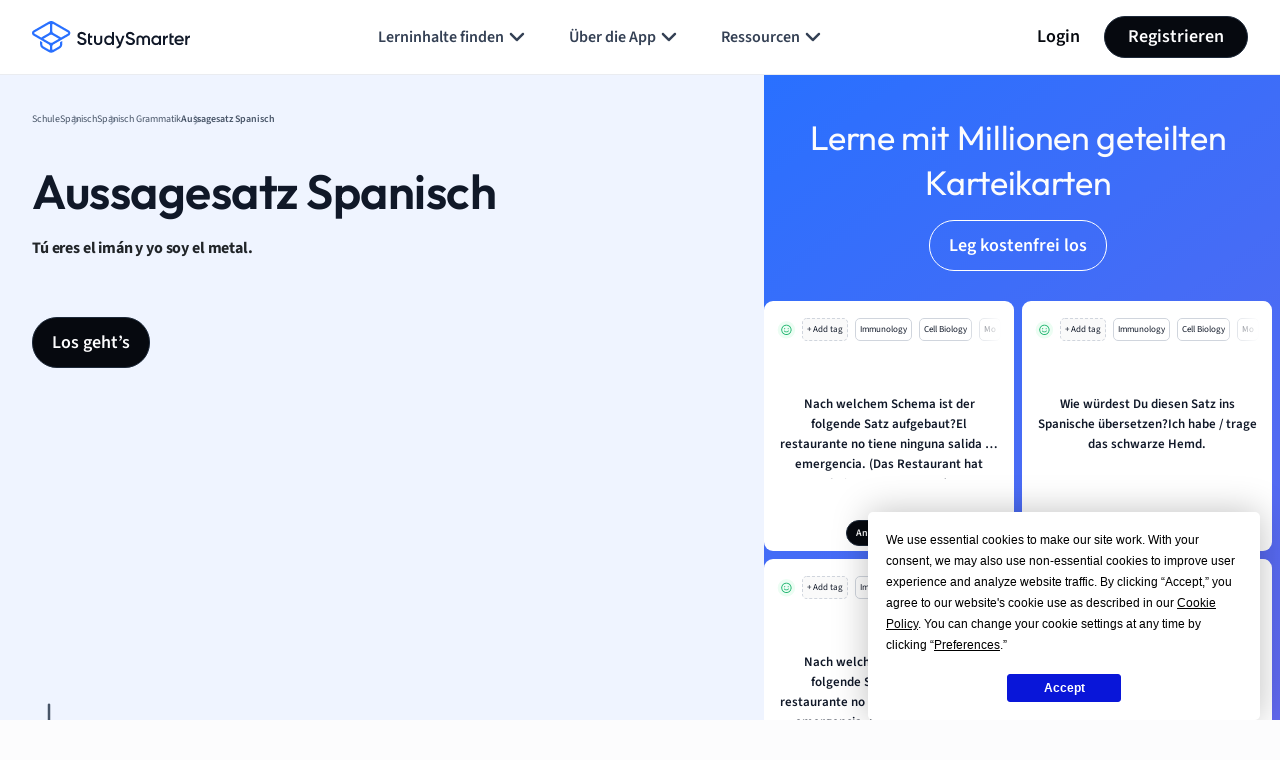

--- FILE ---
content_type: text/html; charset=UTF-8
request_url: https://www.studysmarter.de/schule/spanisch/spanisch-grammatik/aussagesatz-spanisch/
body_size: 116017
content:
	<!DOCTYPE html>
<html lang="de-DE" class="no-js">
<head>
	<!-- Include Analytics head -->
		<!-- Google Tag Manager -->
<script>(function(w,d,s,l,i){w[l]=w[l]||[];w[l].push({'gtm.start':
new Date().getTime(),event:'gtm.js'});var f=d.getElementsByTagName(s)[0],
j=d.createElement(s),dl=l!='dataLayer'?'&l='+l:'';j.async=true;j.src=
'https://www.googletagmanager.com/gtm.js?id='+i+dl;f.parentNode.insertBefore(j,f);
})(window,document,'script','dataLayer','GTM-MRGLJ83');</script>
<!-- End Google Tag Manager -->

<!-- Test -->	<!-- END Include Analytics head -->
	<meta charset="UTF-8">
	<meta name="viewport" content="width=device-width, initial-scale=1.0, minimum-scale=1.0">
	<meta http-equiv="X-UA-Compatible" content="ie=edge">


		<!-- Preload Fonts -->
		<link rel="preload"
	      href="https://www.studysmarter.de/app/themes/studypress-core-theme//dist/assets/fonts/SourceSans3-Regular.woff" as="font"
	      crossorigin
	>
	<link rel="preload"
	      href="https://www.studysmarter.de/app/themes/studypress-core-theme/dist/assets/fonts/SourceSans3-Regular.woff2" as="font"
	      crossorigin
	>
	<link rel="preload"
	      href="https://www.studysmarter.de/app/themes/studypress-core-theme/dist/assets/fonts/SourceSans3-SemiBold.woff" as="font"
	      crossorigin
	>
	<link rel="preload"
	      href="https://www.studysmarter.de/app/themes/studypress-core-theme/dist/assets/fonts/SourceSans3-SemiBold.woff2" as="font"
	      crossorigin
	>

	<link rel="preload"
	      href="https://www.studysmarter.de/app/themes/studypress-core-theme/dist/assets/fonts/SourceSans3-Bold.woff" as="font"
	      crossorigin
	>
	<link rel="preload"
	      href="https://www.studysmarter.de/app/themes/studypress-core-theme/dist/assets/fonts/SourceSans3-Bold.woff2" as="font"
	      crossorigin
	>

	<link rel="preload"
	      href="https://www.studysmarter.de/app/themes/studypress-core-theme/dist/assets/fonts/Outfit-Regular.woff" as="font"
	      crossorigin
	>
	<link rel="preload"
	      href="https://www.studysmarter.de/app/themes/studypress-core-theme/dist/assets/fonts/Outfit-Regular.woff2" as="font"
	      crossorigin
	>

	<link rel="preload"
	      href="https://www.studysmarter.de/app/themes/studypress-core-theme/dist/assets/fonts/Outfit-Medium.woff" as="font"
	      crossorigin
	>
	<link rel="preload"
	      href="https://www.studysmarter.de/app/themes/studypress-core-theme/dist/assets/fonts/Outfit-Medium.woff2" as="font"
	      crossorigin
	>

	<link rel="preload"
	      href="https://www.studysmarter.de/app/themes/studypress-core-theme/dist/assets/fonts/Outfit-SemiBold.woff" as="font"
	      crossorigin
	>
	<link rel="preload"
	      href="https://www.studysmarter.de/app/themes/studypress-core-theme/dist/assets/fonts/Outfit-SemiBold.woff2" as="font"
	      crossorigin
	>

	<link rel="preload"
	      href="https://www.studysmarter.de/app/themes/studypress-core-theme/dist/assets/fonts/Outfit-Bold.woff" as="font"
	      crossorigin
	>
	<link rel="preload"
	      href="https://www.studysmarter.de/app/themes/studypress-core-theme/dist/assets/fonts/Outfit-Bold.woff2" as="font"
	      crossorigin
	>
	<link rel="preload" 
		href="https://www.studysmarter.de/app/themes/studypress-core-theme/dist/assets/js/hls/hls.light.min.js" 
		as="script" 
		importance="low">

	<!-- END Preload Fonts -->

	<!-- Preconnect -->
	<link rel="preconnect" href="https://www.google-analytics.com" crossorigin>
	<link rel="preconnect" href="https://www.googletagmanager.com" crossorigin>
	<link rel="preconnect" href="https://resources.usersnap.com/" crossorigin>
	<link rel="preconnect" href="https://dev.visualwebsiteoptimizer.com/" crossorigin>
	<link rel="preconnect" href="https://w.likebtn.com/" crossorigin>
	<link rel="preconnect" href="https://analytics.tiktok.com/" crossorigin>
	<link rel="preconnect" href="https://www.gstatic.com/" crossorigin>
	<link rel="preconnect" href="https://connect.facebook.net/" crossorigin>
	<link rel="preconnect" href="https://script.hotjar.com/" crossorigin>
	<!-- END Preconnect -->

	<!-- Dns-prefetch -->
	<link rel="dns-prefetch" href="https://www.google-analytics.com">
	<link rel="dns-prefetch" href="https://www.googletagmanager.com">
	<link rel="dns-prefetch" href="https://resources.usersnap.com/">
	<link rel="dns-prefetch" href="https://dev.visualwebsiteoptimizer.com/">
	<link rel="dns-prefetch" href="https://w.likebtn.com/">
	<link rel="dns-prefetch" href="https://analytics.tiktok.com/">
	<link rel="dns-prefetch" href="https://www.gstatic.com/">
	<link rel="dns-prefetch" href="https://connect.facebook.net/">
	<link rel="dns-prefetch" href="https://script.hotjar.com/">
	<!-- END Dns-prefetch -->

	<link rel="alternate" hreflang="de-DE" href="https://www.studysmarter.de/schule/spanisch/spanisch-grammatik/aussagesatz-spanisch/"/><meta name='robots' content='index, follow, max-image-preview:large, max-snippet:-1, max-video-preview:-1' />
	<style>img:is([sizes="auto" i], [sizes^="auto," i]) { contain-intrinsic-size: 3000px 1500px }</style>
	
	<!-- This site is optimized with the Yoast SEO plugin v24.9 - https://yoast.com/wordpress/plugins/seo/ -->
	<meta property="og:locale" content="de_DE" />
	<meta property="og:type" content="website" />
	<meta property="og:site_name" content="StudySmarter" />
	<meta name="twitter:card" content="summary_large_image" />
	<meta name="twitter:site" content="@studysmarterDE" />
	<!-- / Yoast SEO plugin. -->


<link rel='dns-prefetch' href='//www.studysmarter.de' />
<style id='classic-theme-styles-inline-css' type='text/css'>
/*! This file is auto-generated */
.wp-block-button__link{color:#fff;background-color:#32373c;border-radius:9999px;box-shadow:none;text-decoration:none;padding:calc(.667em + 2px) calc(1.333em + 2px);font-size:1.125em}.wp-block-file__button{background:#32373c;color:#fff;text-decoration:none}
</style>
<style id='global-styles-inline-css' type='text/css'>
:root{--wp--preset--aspect-ratio--square: 1;--wp--preset--aspect-ratio--4-3: 4/3;--wp--preset--aspect-ratio--3-4: 3/4;--wp--preset--aspect-ratio--3-2: 3/2;--wp--preset--aspect-ratio--2-3: 2/3;--wp--preset--aspect-ratio--16-9: 16/9;--wp--preset--aspect-ratio--9-16: 9/16;--wp--preset--color--black: #000000;--wp--preset--color--cyan-bluish-gray: #abb8c3;--wp--preset--color--white: #ffffff;--wp--preset--color--pale-pink: #f78da7;--wp--preset--color--vivid-red: #cf2e2e;--wp--preset--color--luminous-vivid-orange: #ff6900;--wp--preset--color--luminous-vivid-amber: #fcb900;--wp--preset--color--light-green-cyan: #7bdcb5;--wp--preset--color--vivid-green-cyan: #00d084;--wp--preset--color--pale-cyan-blue: #8ed1fc;--wp--preset--color--vivid-cyan-blue: #0693e3;--wp--preset--color--vivid-purple: #9b51e0;--wp--preset--gradient--vivid-cyan-blue-to-vivid-purple: linear-gradient(135deg,rgba(6,147,227,1) 0%,rgb(155,81,224) 100%);--wp--preset--gradient--light-green-cyan-to-vivid-green-cyan: linear-gradient(135deg,rgb(122,220,180) 0%,rgb(0,208,130) 100%);--wp--preset--gradient--luminous-vivid-amber-to-luminous-vivid-orange: linear-gradient(135deg,rgba(252,185,0,1) 0%,rgba(255,105,0,1) 100%);--wp--preset--gradient--luminous-vivid-orange-to-vivid-red: linear-gradient(135deg,rgba(255,105,0,1) 0%,rgb(207,46,46) 100%);--wp--preset--gradient--very-light-gray-to-cyan-bluish-gray: linear-gradient(135deg,rgb(238,238,238) 0%,rgb(169,184,195) 100%);--wp--preset--gradient--cool-to-warm-spectrum: linear-gradient(135deg,rgb(74,234,220) 0%,rgb(151,120,209) 20%,rgb(207,42,186) 40%,rgb(238,44,130) 60%,rgb(251,105,98) 80%,rgb(254,248,76) 100%);--wp--preset--gradient--blush-light-purple: linear-gradient(135deg,rgb(255,206,236) 0%,rgb(152,150,240) 100%);--wp--preset--gradient--blush-bordeaux: linear-gradient(135deg,rgb(254,205,165) 0%,rgb(254,45,45) 50%,rgb(107,0,62) 100%);--wp--preset--gradient--luminous-dusk: linear-gradient(135deg,rgb(255,203,112) 0%,rgb(199,81,192) 50%,rgb(65,88,208) 100%);--wp--preset--gradient--pale-ocean: linear-gradient(135deg,rgb(255,245,203) 0%,rgb(182,227,212) 50%,rgb(51,167,181) 100%);--wp--preset--gradient--electric-grass: linear-gradient(135deg,rgb(202,248,128) 0%,rgb(113,206,126) 100%);--wp--preset--gradient--midnight: linear-gradient(135deg,rgb(2,3,129) 0%,rgb(40,116,252) 100%);--wp--preset--font-size--small: 13px;--wp--preset--font-size--medium: 20px;--wp--preset--font-size--large: 36px;--wp--preset--font-size--x-large: 42px;--wp--preset--spacing--20: 0.44rem;--wp--preset--spacing--30: 0.67rem;--wp--preset--spacing--40: 1rem;--wp--preset--spacing--50: 1.5rem;--wp--preset--spacing--60: 2.25rem;--wp--preset--spacing--70: 3.38rem;--wp--preset--spacing--80: 5.06rem;--wp--preset--shadow--natural: 6px 6px 9px rgba(0, 0, 0, 0.2);--wp--preset--shadow--deep: 12px 12px 50px rgba(0, 0, 0, 0.4);--wp--preset--shadow--sharp: 6px 6px 0px rgba(0, 0, 0, 0.2);--wp--preset--shadow--outlined: 6px 6px 0px -3px rgba(255, 255, 255, 1), 6px 6px rgba(0, 0, 0, 1);--wp--preset--shadow--crisp: 6px 6px 0px rgba(0, 0, 0, 1);}:where(.is-layout-flex){gap: 0.5em;}:where(.is-layout-grid){gap: 0.5em;}body .is-layout-flex{display: flex;}.is-layout-flex{flex-wrap: wrap;align-items: center;}.is-layout-flex > :is(*, div){margin: 0;}body .is-layout-grid{display: grid;}.is-layout-grid > :is(*, div){margin: 0;}:where(.wp-block-columns.is-layout-flex){gap: 2em;}:where(.wp-block-columns.is-layout-grid){gap: 2em;}:where(.wp-block-post-template.is-layout-flex){gap: 1.25em;}:where(.wp-block-post-template.is-layout-grid){gap: 1.25em;}.has-black-color{color: var(--wp--preset--color--black) !important;}.has-cyan-bluish-gray-color{color: var(--wp--preset--color--cyan-bluish-gray) !important;}.has-white-color{color: var(--wp--preset--color--white) !important;}.has-pale-pink-color{color: var(--wp--preset--color--pale-pink) !important;}.has-vivid-red-color{color: var(--wp--preset--color--vivid-red) !important;}.has-luminous-vivid-orange-color{color: var(--wp--preset--color--luminous-vivid-orange) !important;}.has-luminous-vivid-amber-color{color: var(--wp--preset--color--luminous-vivid-amber) !important;}.has-light-green-cyan-color{color: var(--wp--preset--color--light-green-cyan) !important;}.has-vivid-green-cyan-color{color: var(--wp--preset--color--vivid-green-cyan) !important;}.has-pale-cyan-blue-color{color: var(--wp--preset--color--pale-cyan-blue) !important;}.has-vivid-cyan-blue-color{color: var(--wp--preset--color--vivid-cyan-blue) !important;}.has-vivid-purple-color{color: var(--wp--preset--color--vivid-purple) !important;}.has-black-background-color{background-color: var(--wp--preset--color--black) !important;}.has-cyan-bluish-gray-background-color{background-color: var(--wp--preset--color--cyan-bluish-gray) !important;}.has-white-background-color{background-color: var(--wp--preset--color--white) !important;}.has-pale-pink-background-color{background-color: var(--wp--preset--color--pale-pink) !important;}.has-vivid-red-background-color{background-color: var(--wp--preset--color--vivid-red) !important;}.has-luminous-vivid-orange-background-color{background-color: var(--wp--preset--color--luminous-vivid-orange) !important;}.has-luminous-vivid-amber-background-color{background-color: var(--wp--preset--color--luminous-vivid-amber) !important;}.has-light-green-cyan-background-color{background-color: var(--wp--preset--color--light-green-cyan) !important;}.has-vivid-green-cyan-background-color{background-color: var(--wp--preset--color--vivid-green-cyan) !important;}.has-pale-cyan-blue-background-color{background-color: var(--wp--preset--color--pale-cyan-blue) !important;}.has-vivid-cyan-blue-background-color{background-color: var(--wp--preset--color--vivid-cyan-blue) !important;}.has-vivid-purple-background-color{background-color: var(--wp--preset--color--vivid-purple) !important;}.has-black-border-color{border-color: var(--wp--preset--color--black) !important;}.has-cyan-bluish-gray-border-color{border-color: var(--wp--preset--color--cyan-bluish-gray) !important;}.has-white-border-color{border-color: var(--wp--preset--color--white) !important;}.has-pale-pink-border-color{border-color: var(--wp--preset--color--pale-pink) !important;}.has-vivid-red-border-color{border-color: var(--wp--preset--color--vivid-red) !important;}.has-luminous-vivid-orange-border-color{border-color: var(--wp--preset--color--luminous-vivid-orange) !important;}.has-luminous-vivid-amber-border-color{border-color: var(--wp--preset--color--luminous-vivid-amber) !important;}.has-light-green-cyan-border-color{border-color: var(--wp--preset--color--light-green-cyan) !important;}.has-vivid-green-cyan-border-color{border-color: var(--wp--preset--color--vivid-green-cyan) !important;}.has-pale-cyan-blue-border-color{border-color: var(--wp--preset--color--pale-cyan-blue) !important;}.has-vivid-cyan-blue-border-color{border-color: var(--wp--preset--color--vivid-cyan-blue) !important;}.has-vivid-purple-border-color{border-color: var(--wp--preset--color--vivid-purple) !important;}.has-vivid-cyan-blue-to-vivid-purple-gradient-background{background: var(--wp--preset--gradient--vivid-cyan-blue-to-vivid-purple) !important;}.has-light-green-cyan-to-vivid-green-cyan-gradient-background{background: var(--wp--preset--gradient--light-green-cyan-to-vivid-green-cyan) !important;}.has-luminous-vivid-amber-to-luminous-vivid-orange-gradient-background{background: var(--wp--preset--gradient--luminous-vivid-amber-to-luminous-vivid-orange) !important;}.has-luminous-vivid-orange-to-vivid-red-gradient-background{background: var(--wp--preset--gradient--luminous-vivid-orange-to-vivid-red) !important;}.has-very-light-gray-to-cyan-bluish-gray-gradient-background{background: var(--wp--preset--gradient--very-light-gray-to-cyan-bluish-gray) !important;}.has-cool-to-warm-spectrum-gradient-background{background: var(--wp--preset--gradient--cool-to-warm-spectrum) !important;}.has-blush-light-purple-gradient-background{background: var(--wp--preset--gradient--blush-light-purple) !important;}.has-blush-bordeaux-gradient-background{background: var(--wp--preset--gradient--blush-bordeaux) !important;}.has-luminous-dusk-gradient-background{background: var(--wp--preset--gradient--luminous-dusk) !important;}.has-pale-ocean-gradient-background{background: var(--wp--preset--gradient--pale-ocean) !important;}.has-electric-grass-gradient-background{background: var(--wp--preset--gradient--electric-grass) !important;}.has-midnight-gradient-background{background: var(--wp--preset--gradient--midnight) !important;}.has-small-font-size{font-size: var(--wp--preset--font-size--small) !important;}.has-medium-font-size{font-size: var(--wp--preset--font-size--medium) !important;}.has-large-font-size{font-size: var(--wp--preset--font-size--large) !important;}.has-x-large-font-size{font-size: var(--wp--preset--font-size--x-large) !important;}
:where(.wp-block-post-template.is-layout-flex){gap: 1.25em;}:where(.wp-block-post-template.is-layout-grid){gap: 1.25em;}
:where(.wp-block-columns.is-layout-flex){gap: 2em;}:where(.wp-block-columns.is-layout-grid){gap: 2em;}
:root :where(.wp-block-pullquote){font-size: 1.5em;line-height: 1.6;}
</style>
<link rel='stylesheet' id='main-app-css' href='https://www.studysmarter.de/app/themes/studypress-core-theme/dist/assets/css/app.css?ver=2.50.0.0' type='text/css' media='all' />
<link rel='stylesheet' id='main-css' href='https://www.studysmarter.de/app/themes/studypress-core-theme/dist/assets/css/main.css?ver=2.50.0.0' type='text/css' media='all' />
<link rel='stylesheet' id='main-api-explanations-css' href='https://www.studysmarter.de/app/themes/studypress-core-theme/dist/assets/css/api-explanations.css?ver=2.50.0.0' type='text/css' media='all' />
<script type="text/javascript" id="jquery-core-js-extra">
/* <![CDATA[ */
var page_data = {"page_name":"aussagesatz-spanisch","subject":"spanisch","topic_name":"spanisch-grammatik","subtopic_name":"aussagesatz-spanisch","page_nav":"aussagesatz-spanisch","explanation_type":"subtopic"};
var custom = {"link":"lang=de&web_campaign=schule_spanisch_spanisch-grammatik_aussagesatz-spanisch&is_pupil=true&maintopic_id=21605711&summary_id=32911818&course_subject=5047414","page_name":"Aussagesatz Spanisch","page_id":"5047414"};
var maintopics = {"banners":[{"en":{"title":"Create and study flashcards","description":"Create flashcards quickly and study them with science-backed learn modes in the StudySmarter app.","cta":"Sign up for free","type":"create_and_study","style":"props","id":"1"},"de":{"title":"Erstelle und lerne Karteikarten","description":"Erstelle Karteikarten schnell und lerne sie mit wissenschaftlich fundierten Lernmodi in der StudySmarter app.","cta":"Kostenlos registrieren","type":"create_and_study","style":"props","id":"1"},"es":{"title":"Crea y estudia con tarjetas","description":"Crea tarjetas educativas r\u00e1pidamente y est\u00fadialas con modos de aprendizaje respaldados por la ciencia en la aplicaci\u00f3n StudySmarter.","cta":"Reg\u00edstrate gratis","type":"create_and_study","style":"props","id":"1"},"fr":{"title":"Cr\u00e9e et \u00e9tudie des fiches","description":"Cr\u00e9e des fiches rapidement et \u00e9tudie-les avec des modes d'apprentissage scientifiques dans l'application StudySmarter.","cta":"Inscris-toi gratuitement","type":"create_and_study","style":"props","id":"1"}},{"en":{"title":"Stay organized and focused","description":"Collect and manage all your study materials in one place in the StudySmarter app.","cta":"Sign up for free","type":"organized_and_focused","style":"props","id":"2"},"de":{"title":"Bleib organisiert und fokussiert","description":"Sammle und verwalte all deine Lernmaterialien an einem Ort in der StudySmarter app.","cta":"Kostenlos registrieren","type":"organized_and_focused","style":"props","id":"2"},"es":{"title":"Mantente organizado y enfocado","description":"Re\u00fane y gestiona todos tus materiales de estudio en un solo lugar con la app StudySmarter.","cta":"Reg\u00edstrate gratis","type":"organized_and_focused","style":"props","id":"2"},"fr":{"title":"Reste organis\u00e9 et concentr\u00e9","description":"Rassemble et g\u00e8re tous tes mat\u00e9riels d'\u00e9tude en un seul endroit avec l'app StudySmarter.","cta":"Inscris-toi gratuitement","type":"organized_and_focused","style":"props","id":"2"}},{"en":{"title":"Find relevant study materials","description":"Access thousands of Study Sets from our experts and other users in the StudySmarter app.","cta":"Sign up for free","type":"relevant_materials","style":"props","id":"3"},"de":{"title":"Finde relevante Lernmaterialien","description":"Erhalte Zugang zu tausenden Lernsets von unseren Experten und anderen Nutzern in der StudySmarter app.","cta":"Kostenlos registrieren","type":"relevant_materials","style":"props","id":"3"},"es":{"title":"Busca materiales de estudio","description":"Accede a miles de sets de estudio de nuestros expertos y otros usuarios en la app StudySmarter.","cta":"Reg\u00edstrate gratis","type":"relevant_materials","style":"props","id":"3"},"fr":{"title":"Trouve du contenu pertinent","description":"Acc\u00e8de \u00e0 des milliers de dossiers cr\u00e9\u00e9s par nos experts et d\u2019autres utilisateurs sur l'app StudySmarter.","cta":"Inscris-toi gratuitement","type":"relevant_materials","style":"props","id":"3"}},{"en":{"title":"Study with friends","description":"Motivate each other and share your study materials  in the StudySmarter app.","cta":"Sign up for free","type":"with_your_friends","style":"props","id":"4"},"de":{"title":"Lerne mit deinen Freunden","description":"Motiviert euch gegenseitig und teilt eure Lernmaterialien in der StudySmarter App.","cta":"Kostenlos registrieren","type":"with_your_friends","style":"props","id":"4"},"es":{"title":"Estudia con tus amigos","description":"Mot\u00edvense mutuamente y compartan sus materiales de estudio en StudySmarter.","cta":"Reg\u00edstrate gratis","type":"with_your_friends","style":"props","id":"4"},"fr":{"title":"\u00c9tudie avec tes amis","description":"Motive-toi mutuellement et partagez votre contenu sur l'app StudySmarter.","cta":"Inscris-toi gratuitement","type":"with_your_friends","style":"props","id":"4"}}],"subject":"Aussagesatz Spanisch","banners_screenshot":[{"en":{"title":"Access millions of flashcards designed to help you ace your studies","cta":"Sign up for free","type":"flashcards","style":"intent_screenshot","id":"1"},"de":{"title":"Lerne mit Millionen geteilten Karteikarten","cta":"Kostenlos registrieren","type":"flashcards","style":"intent_screenshot","id":"1"},"es":{"title":"Accede a millones de tarjetas did\u00e1cticas para ayudarte a sobresalir en tus estudios.","cta":"Reg\u00edstrate gratis","type":"flashcards","style":"intent_screenshot","id":"1"},"fr":{"title":"Acc\u00e8de \u00e0 des millions de fiches sp\u00e9cialement con\u00e7ues pour t'aider \u00e0 \u00e9tudier","cta":"Inscris-toi gratuitement","type":"flashcards","style":"intent_screenshot","id":"1"}},{"en":{"title":"Find relevant study materials and get ready for exam day","cta":"Sign up for free","type":"study_materials","style":"intent_screenshot","id":"2"},"de":{"title":"Finde relevante Lernmaterialien und bereite dich auf den Pr\u00fcfungstag vor","cta":"Kostenlos registrieren","type":"study_materials","style":"intent_screenshot","id":"2"},"es":{"title":"Acc\u00e8de \u00e0 tout le mat\u00e9riel p\u00e9dagogique pour pr\u00e9parer tes examens","cta":"Reg\u00edstrate gratis","type":"study_materials","style":"intent_screenshot","id":"2"},"fr":{"title":"Encuentra materiales de estudio relevantes y prep\u00e1rate para el d\u00eda del examen","cta":"Inscris-toi gratuitement","type":"study_materials","style":"intent_screenshot","id":"2"}},{"en":{"title":"Stay organized and focused with your smart to do list ","cta":"Sign up for free","type":"organized_and_focused ","style":"intent_screenshot","id":"3"},"de":{"title":"Bleib immer am Ball mit deinem smarten Lernplan","cta":"Kostenlos registrieren","type":"organized_and_focused ","style":"intent_screenshot","id":"3"},"es":{"title":"Reste organis\u00e9\u00b7e et productif\u00b7ve avec une liste de t\u00e2ches personalis\u00e9es","cta":"Reg\u00edstrate gratis","type":"organized_and_focused ","style":"intent_screenshot","id":"3"},"fr":{"title":"Mantente organizado y enfocado con tu lista de tareas inteligente","cta":"Inscris-toi gratuitement","type":"organized_and_focused ","style":"intent_screenshot","id":"3"}},{"en":{"title":"Team up with friends and make studying fun","cta":"Sign up for free","type":"friends","style":"intent_screenshot","id":"4"},"de":{"title":"Schlie\u00dfe dich mit deinen Freunden zusammen, und habt Spa\u00df beim Lernen","cta":"Kostenlos registrieren","type":"friends","style":"intent_screenshot","id":"4"},"es":{"title":"Fais \u00e9quipe avec tes amis pour rendre les r\u00e9visions plus amusantes","cta":"Reg\u00edstrate gratis","type":"friends","style":"intent_screenshot","id":"4"},"fr":{"title":"\u00danete a tus amigos y haz que estudiar sea divertido","cta":"Inscris-toi gratuitement","type":"friends","style":"intent_screenshot","id":"4"}}]};
var app = {"link":"&web_source=website&_smtype=3&domain=de","domain":"de","ajax_url":"https:\/\/www.studysmarter.de\/wp-admin\/admin-ajax.php","ajax_nonce":"5f309caea7","pagelang":"de","rest_api_url":"https:\/\/www.studysmarter.de\/wp-json\/studysmarter\/v1","rest_nonce":"5972ba9a9f","amplitude_api_key":"f2ed568fb14bd50662ac7e64e9b1614b","amplitude_experiment_api_key":"client-kK88hAGMNL1avjFs5iEWZdkxASw41jZA","google_signup_api_key":"778285925256-5vldtpla3bsf89elcqh9ntiuqp5ab2nf.apps.googleusercontent.com","backend_api":"https:\/\/prod.studysmarter.de","country_id":"227","adsCaption":"Dank dieser Werbung bleibt StudySmarter kostenlos:","adsCtaLabel":"Werbung entfernen?","adsCtaLinkLabel":"Kostenlos anmelden","correct_company_name":"StudySmarter","global_cta_url":"app.studysmarter.de","is_premium":"","hls":"https:\/\/www.studysmarter.de\/app\/themes\/studypress-core-theme\/dist\/assets\/js\/hls\/hls.light.min.js","gtm":"","enablePubliftAds":"","enablePlaywireAds":"","playwireStrategy":"regular","sidebarAdsContent":"","intextAdsContent":[],"version":"web-2.50.0.0","env":"production","domain_current_site":"www.vaia.com","home_url":"https:\/\/www.vaia.com","wp_home":"https:\/\/www.studysmarter.de","google_sheets_nonce":"e036140fcb","singular_api_key":"studysmarter_bb48ce1a","singular_secret_key":"04f90f57133c641eb3a8e2549ffda78d"};
/* ]]> */
</script>
<script type="text/javascript" src="https://www.studysmarter.de/wp-includes/js/jquery/jquery.min.js?ver=3.7.1" id="jquery-core-js"></script>
<script type="text/javascript" src="https://www.studysmarter.de/wp-includes/js/jquery/jquery-migrate.min.js?ver=3.4.1" id="jquery-migrate-js"></script>
<script type="text/javascript" src="https://www.studysmarter.de/app/themes/studypress-core-theme/dist/assets/js/amplitude-setup.js?ver=2.50.0.0" id="amplitude-setup-js"></script>
<link rel="icon" href="https://website-cdn.studysmarter.de/sites/1/2024/07/StudySmarter-bg-icon.svg" sizes="32x32" />
<link rel="icon" href="https://website-cdn.studysmarter.de/sites/1/2024/07/StudySmarter-bg-icon.svg" sizes="192x192" />
<link rel="apple-touch-icon" href="https://website-cdn.studysmarter.de/sites/1/2024/07/StudySmarter-bg-icon.svg" />
<meta name="msapplication-TileImage" content="https://website-cdn.studysmarter.de/sites/1/2024/07/StudySmarter-bg-icon.svg" />
		<style type="text/css" id="wp-custom-css">
			.va-main-navigation-mobile-btn {
	display: none !important;
}		</style>
		<title>Aussagesatz Spanisch: Bildung & Erklärung | StudySmarter</title><meta name="description" content="Aussagesatz Spanisch: ✓ Erklärung ✓ Definition ✓ Beispiele ✓ Übungen ✓ Grammatik ✓ StudySmarter Original!"><link rel="canonical" href="https://www.studysmarter.de/schule/spanisch/spanisch-grammatik/aussagesatz-spanisch/" /><script type="application/ld+json">{"@context":"https:\/\/schema.org","@type":"FAQPage","mainEntity":[{"@type":"Question","name":"<p>Wie ist ein Aussagesatz im Spanischen aufgebaut?<\/p>","acceptedAnswer":{"@type":"Answer","text":"<p>Ein Aussagesatz im Spanischen ist nach folgendem Schema aufgebaut: Subjekt &ndash; Verb &ndash; Satzerweiterung (z.B. Objekt, Zeitangabe, Ortsangabe oder Adjektiv). In bestimmten F&auml;llen kann das Satzsubjekt weggelassen werden.<\/p>"}},{"@type":"Question","name":"<p>Was ist ein Beispiel f&uuml;r einen Aussagesatz in Spanisch?<\/p>","acceptedAnswer":{"@type":"Answer","text":"<p>Ein Beispiel f&uuml;r einen Aussagesatz in Spanisch ist der Titel des spanischen Songs<em>&nbsp;Tengo la camisa negra.<\/em> (Ich habe \/ trage das schwarze Hemd.)&nbsp;<\/p>"}},{"@type":"Question","name":"<p>Wann ist es ein Aussagesatz?<\/p>","acceptedAnswer":{"@type":"Answer","text":"<p>Ein Aussagesatz in Spanisch beinhaltet immer eine Aussage. Sobald Du mit einem Satz ein bestimmtes Statement treffen kannst, handelt es sich um einen Aussagesatz.<\/p>"}},{"@type":"Question","name":"<p>Wann kann man das Subjekt im spanischen Satz weglassen?<\/p>","acceptedAnswer":{"@type":"Answer","text":"<p>Du kannst in einem spanischen Aussagesatz das Subjekt weglassen, wenn bereits durch das konjugierte Verb klar wird, um welches Subjekt es sich handelt (z.B. No com<strong>o<\/strong> carne. (<strong>Ich <\/strong>esse kein Fleisch.))<\/p>"}}]}</script>
</head>
<body class="blog wp-theme-studypress-core-theme">

<!-- Include Analytics body -->
	<!-- Google Tag Manager (noscript) -->
<noscript><iframe src="https://www.googletagmanager.com/ns.html?id=GTM-MRGLJ83"
    height="0" width="0" style="display:none;visibility:hidden"></iframe></noscript>
    <!-- End Google Tag Manager (noscript) -->

<style>
    #ab-fullscreen-popup {
        display: none;
    }
</style><!-- END Include Analytics body -->

<!-- Include Header Part -->

<div class="overflow-hidden" data-header>
	<header class="va-header py-16 border-bottom border-gray-200">
		<div class="container">
			<div class="row justify-content-between align-items-center">
				<div class="col-auto d-flex align-items-center va-logo-part">
					
<a class="va-logo-link" href="https://www.studysmarter.de">
	<img class="va-logo" src="https://www.studysmarter.de/app/themes/studypress-core-theme/dist/assets/images/logos/studysmarter.svg" alt="StudySmarter All-in-One Learningapp" width="120" height="24">
</a>
				</div>
				<div class="col d-none d-lg-flex justify-content-center va-desktop-nav-part">
												<nav>
		<ul class="va-navigation-menu m-0 p-0 list-style-none d-flex gap-xl-16">
																<li class="has-menu">
						<a class="va-menu-item"
						   href="#" data-dropdown-menu						   target="_self"
						   data-cy="header-navigation-bar-link"
						>
							Lerninhalte finden															<svg width="25" height="24"><use xlink:href="#icon-chevron-down"></use></svg>
													</a>
																				<div class="va-mega-menu">
								<div class="container">
									<div class="row m-0">
										<div class="col-3 p-0">
											<div class="h-100 py-lg-32 py-2xl-40 pe-lg-32 pe-2xl-40 border-end border-gray-200">
												<p class="va-menu-title mb-4">Lerninhalte finden</p>
												<p class="va-menu-description">Entdecke die besten Lernmaterialien für alle Fächer.</p>
																									<ul class="va-menu m-0 p-0 list-style-none">
																																												<li>
																<a href="https://www.studysmarter.de/schule/"
																   target="_self" data-child-menu=mega-menu-0-child-0																   class="has-child active"
																>
																	<img src="https://website-cdn.studysmarter.de/sites/1/2024/07/subject-other-1.svg" width="24" height="24" alt="Schule Icon">
																	Schule																</a>
															</li>
																																												<li>
																<a href="https://www.studysmarter.de/studium/"
																   target="_self" data-child-menu=mega-menu-0-child-1																   class="has-child "
																>
																	<img src="https://website-cdn.studysmarter.de/sites/1/2024/07/bank.svg" width="24" height="24" alt="Studium Icon">
																	Studium																</a>
															</li>
																											</ul>
																							</div>
										</div>
										<div class="col-9 p-0">
																								<div class="py-lg-32 py-2xl-40 ps-lg-32 ps-2xl-40">
					
							<div id="mega-menu-0-child-0"
				     class="d-block"
				     data-child-content>
											<p class="va-menu-title mb-12">Schulfächer</p>
					
											<ul class="va-menu va-menu--horizontal-columns m-0 p-0 list-style-none">
																																<li>
										<a href="https://www.studysmarter.de/schule/abituraufgaben/"
										   target="_self"
										   data-cy="header-sub-menu-link"
										>
											Abituraufgaben										</a>
									</li>
																																								<li>
										<a href="https://www.studysmarter.de/schule/biologie/"
										   target="_self"
										   data-cy="header-sub-menu-link"
										>
											Biologie										</a>
									</li>
																																								<li>
										<a href="https://www.studysmarter.de/schule/chinesisch/"
										   target="_self"
										   data-cy="header-sub-menu-link"
										>
											Chinesisch										</a>
									</li>
																																								<li>
										<a href="https://www.studysmarter.de/schule/chemie/"
										   target="_self"
										   data-cy="header-sub-menu-link"
										>
											Chemie										</a>
									</li>
																																								<li>
										<a href="https://www.studysmarter.de/schule/deutsch/"
										   target="_self"
										   data-cy="header-sub-menu-link"
										>
											Deutsch										</a>
									</li>
																																								<li>
										<a href="https://www.studysmarter.de/schule/englisch/"
										   target="_self"
										   data-cy="header-sub-menu-link"
										>
											Englisch										</a>
									</li>
																																								<li>
										<a href="https://www.studysmarter.de/schule/franzoesisch/"
										   target="_self"
										   data-cy="header-sub-menu-link"
										>
											Französisch										</a>
									</li>
																																								<li>
										<a href="https://www.studysmarter.de/schule/geographie/"
										   target="_self"
										   data-cy="header-sub-menu-link"
										>
											Geographie										</a>
									</li>
																																								<li>
										<a href="https://www.studysmarter.de/schule/geschichte/"
										   target="_self"
										   data-cy="header-sub-menu-link"
										>
											Geschichte										</a>
									</li>
																																								<li>
										<a href="https://www.studysmarter.de/schule/griechisch/"
										   target="_self"
										   data-cy="header-sub-menu-link"
										>
											Griechisch										</a>
									</li>
																																								<li>
										<a href="https://www.studysmarter.de/schule/informatik/"
										   target="_self"
										   data-cy="header-sub-menu-link"
										>
											Informatik										</a>
									</li>
																																								<li>
										<a href="https://www.studysmarter.de/schule/kunst/"
										   target="_self"
										   data-cy="header-sub-menu-link"
										>
											Kunst										</a>
									</li>
																																								<li>
										<a href="https://www.studysmarter.de/schule/latein/"
										   target="_self"
										   data-cy="header-sub-menu-link"
										>
											Latein										</a>
									</li>
																																								<li>
										<a href="https://www.studysmarter.de/schule/mathe/"
										   target="_self"
										   data-cy="header-sub-menu-link"
										>
											Mathe										</a>
									</li>
																																								<li>
										<a href="https://www.studysmarter.de/schule/politik/"
										   target="_self"
										   data-cy="header-sub-menu-link"
										>
											Politik										</a>
									</li>
																																								<li>
										<a href="https://www.studysmarter.de/schule/physik/"
										   target="_self"
										   data-cy="header-sub-menu-link"
										>
											Physik										</a>
									</li>
																																								<li>
										<a href="https://www.studysmarter.de/schule/psychologie/"
										   target="_self"
										   data-cy="header-sub-menu-link"
										>
											Psychologie										</a>
									</li>
																																								<li>
										<a href="https://www.studysmarter.de/schule/spanisch/"
										   target="_self"
										   data-cy="header-sub-menu-link"
										>
											Spanisch										</a>
									</li>
																																								<li>
										<a href="https://www.studysmarter.de/schule/sport/"
										   target="_self"
										   data-cy="header-sub-menu-link"
										>
											Sport										</a>
									</li>
																																								<li>
										<a href="https://www.studysmarter.de/schule/wirtschaft/"
										   target="_self"
										   data-cy="header-sub-menu-link"
										>
											Wirtschaft										</a>
									</li>
																					</ul>
									</div>
								
							<div id="mega-menu-0-child-1"
				     class="d-none"
				     data-child-content>
											<p class="va-menu-title mb-12">Studium</p>
					
											<ul class="va-menu va-menu--horizontal-columns m-0 p-0 list-style-none">
																																<li>
										<a href="https://www.studysmarter.de/studium/archaeologie/"
										   target="_self"
										   data-cy="header-sub-menu-link"
										>
											Archäologie										</a>
									</li>
																																								<li>
										<a href="https://www.studysmarter.de/studium/architektur/"
										   target="_self"
										   data-cy="header-sub-menu-link"
										>
											Architektur										</a>
									</li>
																																								<li>
										<a href="https://www.studysmarter.de/studium/anthropologie/"
										   target="_self"
										   data-cy="header-sub-menu-link"
										>
											Anthropologie										</a>
									</li>
																																								<li>
										<a href="https://www.studysmarter.de/studium/biologie-studium/"
										   target="_self"
										   data-cy="header-sub-menu-link"
										>
											Biologie										</a>
									</li>
																																								<li>
										<a href="https://www.studysmarter.de/studium/bwl/"
										   target="_self"
										   data-cy="header-sub-menu-link"
										>
											BWL										</a>
									</li>
																																								<li>
										<a href="https://www.studysmarter.de/studium/chemie-studium/"
										   target="_self"
										   data-cy="header-sub-menu-link"
										>
											Chemie										</a>
									</li>
																																								<li>
										<a href="https://www.studysmarter.de/studium/germanistik/"
										   target="_self"
										   data-cy="header-sub-menu-link"
										>
											Germanistik										</a>
									</li>
																																								<li>
										<a href="https://www.studysmarter.de/studium/informatik-studium/"
										   target="_self"
										   data-cy="header-sub-menu-link"
										>
											Informatik										</a>
									</li>
																																								<li>
										<a href="https://www.studysmarter.de/studium/ingenieurwissenschaften/"
										   target="_self"
										   data-cy="header-sub-menu-link"
										>
											Ingenieurwissenschaften										</a>
									</li>
																																								<li>
										<a href="https://www.studysmarter.de/studium/krankenpflege/"
										   target="_self"
										   data-cy="header-sub-menu-link"
										>
											Krankenpflege										</a>
									</li>
																																								<li>
										<a href="https://www.studysmarter.de/studium/mathematik-studium/"
										   target="_self"
										   data-cy="header-sub-menu-link"
										>
											Mathematik										</a>
									</li>
																																								<li>
										<a href="https://www.studysmarter.de/studium/medizin/"
										   target="_self"
										   data-cy="header-sub-menu-link"
										>
											Medizin										</a>
									</li>
																																								<li>
										<a href="https://www.studysmarter.de/studium/physik-studium/"
										   target="_self"
										   data-cy="header-sub-menu-link"
										>
											Physik										</a>
									</li>
																																								<li>
										<a href="https://www.studysmarter.de/studium/rechtswissenschaften/"
										   target="_self"
										   data-cy="header-sub-menu-link"
										>
											Rechtswissenschaften										</a>
									</li>
																																								<li>
										<a href="https://www.studysmarter.de/studium/umweltwissenschaft/"
										   target="_self"
										   data-cy="header-sub-menu-link"
										>
											Umweltwissenschaft										</a>
									</li>
																																								<li>
										<a href="https://www.studysmarter.de/studium/vwl-studium/"
										   target="_self"
										   data-cy="header-sub-menu-link"
										>
											VWL										</a>
									</li>
																					</ul>
									</div>
						</div>
																					</div>
									</div>
								</div>
							</div>
											</li>
																				<li class="has-menu">
						<a class="va-menu-item"
						   href="#" data-dropdown-menu						   target="_self"
						   data-cy="header-navigation-bar-link"
						>
							Über die App															<svg width="25" height="24"><use xlink:href="#icon-chevron-down"></use></svg>
													</a>
																				<div class="va-mega-menu">
								<div class="container">
									<div class="row m-0">
										<div class="col-3 p-0">
											<div class="h-100 py-lg-32 py-2xl-40 pe-lg-32 pe-2xl-40 border-end border-gray-200">
												<p class="va-menu-title mb-4">Features</p>
												<p class="va-menu-description">Melde dich kostenfrei an und entdecke alle StudySmarter Funktionen.</p>
																									<ul class="va-menu m-0 p-0 list-style-none">
																																												<li>
																<a href="https://www.studysmarter.de/features/karteikarten/"
																   target="_self" 																   class=" active"
																>
																	<img src="https://website-cdn.studysmarter.de/sites/1/2024/07/flashcard-check.svg" width="24" height="24" alt="Karteikarten Icon">
																	Karteikarten																</a>
															</li>
																																												<li>
																<a href="https://www.studysmarter.de/ai/"
																   target="_self" 																   class=" "
																>
																	<img src="https://website-cdn.studysmarter.de/sites/1/2024/07/sparkles-.svg" width="24" height="24" alt="StudySmarter AI Icon">
																	StudySmarter AI																</a>
															</li>
																																												<li>
																<a href="https://www.studysmarter.de/features/notizen/"
																   target="_self" 																   class=" "
																>
																	<img src="https://website-cdn.studysmarter.de/sites/1/2024/07/edit-05.svg" width="24" height="24" alt="Notizen Icon">
																	Notizen																</a>
															</li>
																																												<li>
																<a href="https://www.studysmarter.de/features/lernplan/"
																   target="_self" 																   class=" "
																>
																	<img src="https://website-cdn.studysmarter.de/sites/1/2024/07/calendar.svg" width="24" height="24" alt="Lernplan Icon">
																	Lernplan																</a>
															</li>
																																												<li>
																<a href="https://www.studysmarter.de/features/spaced-repetition/"
																   target="_self" 																   class=" "
																>
																	<img src="https://website-cdn.studysmarter.de/sites/1/2024/07/spaced-repetition.svg" width="24" height="24" alt="Spaced Repetition Icon">
																	Spaced Repetition																</a>
															</li>
																																												<li>
																<a href="https://www.studysmarter.de/features/lernsets/"
																   target="_self" 																   class=" "
																>
																	<img src="https://website-cdn.studysmarter.de/sites/1/2024/07/folder-plus.svg" width="24" height="24" alt="Lernsets Icon">
																	Lernsets																</a>
															</li>
																											</ul>
																							</div>
										</div>
										<div class="col-9 p-0">
																								<div class="py-lg-32 py-2xl-40 ps-lg-32 ps-2xl-40">
		<p class="va-menu-title mb-12">Was gibt es Neues?</p>
		<ul class="va-menu-card p-0 m-0 list-style-none">
																<li class="position-relative rounded-8 overflow-hidden p-12 p-2xl-16">
						<img class="w-100 rounded-4 mb-12" width="202" height="202" loading="lazy" src="https://website-cdn.studysmarter.de/sites/1/2024/07/Flashcards-Image.jpg" alt="Karteikarten">
						<a class="stretched-link" href="https://www.studysmarter.de/features/karteikarten/" target="_self">
							Karteikarten						</a>
						<p class="mb-0">Lerne und erstelle Karteikarten wie nie zuvor.</p>
					</li>
																				<li class="position-relative rounded-8 overflow-hidden p-12 p-2xl-16">
						<img class="w-100 rounded-4 mb-12" width="202" height="202" loading="lazy" src="https://website-cdn.studysmarter.de/sites/1/2024/07/Study-Set-Image.jpg" alt="StudySmarter AI">
						<a class="stretched-link" href="https://www.studysmarter.de/ai/" target="_self">
							StudySmarter AI						</a>
						<p class="mb-0">All deine Lernunterlagen an einem Ort gesammelt.</p>
					</li>
																				<li class="position-relative rounded-8 overflow-hidden p-12 p-2xl-16">
						<img class="w-100 rounded-4 mb-12" width="202" height="202" loading="lazy" src="https://website-cdn.studysmarter.de/sites/1/2024/07/Notes-Image.jpg" alt="Notizen">
						<a class="stretched-link" href="https://www.studysmarter.de/features/notizen/" target="_self">
							Notizen						</a>
						<p class="mb-0">Erstelle und bearbeite die schönsten Notizen.</p>
					</li>
																				<li class="position-relative rounded-8 overflow-hidden p-12 p-2xl-16">
						<img class="w-100 rounded-4 mb-12" width="202" height="202" loading="lazy" src="https://website-cdn.studysmarter.de/sites/1/2024/07/Study-Plan-Image.jpg" alt="Lernplan">
						<a class="stretched-link" href="https://www.studysmarter.de/features/lernplan/" target="_self">
							Lernplan						</a>
						<p class="mb-0">Perfekte Organisation mit Lernplänen und To-Do Listen.</p>
					</li>
									</ul>
	</div>

																					</div>
									</div>
								</div>
							</div>
											</li>
																				<li class="has-menu">
						<a class="va-menu-item"
						   href="#" data-dropdown-menu						   target="_self"
						   data-cy="header-navigation-bar-link"
						>
							Ressourcen															<svg width="25" height="24"><use xlink:href="#icon-chevron-down"></use></svg>
													</a>
																				<div class="va-mega-menu">
								<div class="container">
									<div class="row m-0">
										<div class="col-3 p-0">
											<div class="h-100 py-lg-32 py-2xl-40 pe-lg-32 pe-2xl-40 border-end border-gray-200">
												<p class="va-menu-title mb-4">Entdecke</p>
												<p class="va-menu-description">Alle Tipps und Tricks rund um Studium und Karriere.</p>
																									<ul class="va-menu m-0 p-0 list-style-none">
																																												<li>
																<a href="https://talents.studysmarter.de/jobs/"
																   target="_self" 																   class=" active"
																>
																	<img src="https://website-cdn.studysmarter.de/sites/1/2024/07/briefcase-01.svg" width="24" height="24" alt="Finde einen Job Icon">
																	Finde einen Job																</a>
															</li>
																																												<li>
																<a href="https://www.studysmarter.de/studiengaenge/"
																   target="_self" 																   class=" "
																>
																	<img src="https://website-cdn.studysmarter.de/sites/1/2025/05/graduation-hat-02.svg" width="24" height="24" alt="Finde dein Studium Icon">
																	Finde dein Studium																</a>
															</li>
																																												<li>
																<a href="https://deals.studysmarter.de/"
																   target="_self" 																   class=" "
																>
																	<img src="https://website-cdn.studysmarter.de/sites/1/2025/01/discount.svg" width="24" height="24" alt="Studentenrabatte Icon">
																	Studentenrabatte																</a>
															</li>
																																												<li>
																<a href="https://talents.studysmarter.de/entdecken/entdecke-ausbildungsplaetze/"
																   target="_self" 																   class=" "
																>
																	<img src="https://website-cdn.studysmarter.de/sites/1/2024/07/settings-01.svg" width="24" height="24" alt="Ausbildungen Icon">
																	Ausbildungen																</a>
															</li>
																																												<li>
																<a href="https://www.studysmarter.de/magazine/"
																   target="_self" 																   class=" "
																>
																	<img src="https://website-cdn.studysmarter.de/sites/1/2024/07/book-open-01.svg" width="24" height="24" alt="Magazine Icon">
																	Magazine																</a>
															</li>
																																												<li>
																<a href="https://app.studysmarter.de/"
																   target="_self" 																   class=" "
																>
																	<img src="https://website-cdn.studysmarter.de/sites/1/2024/07/phone-01.svg" width="24" height="24" alt="Mobile App Icon">
																	Mobile App																</a>
															</li>
																																												<li>
																<a href="https://business.studysmarter.de/"
																   target="_self" 																   class=" "
																>
																	<img src="https://website-cdn.studysmarter.de/sites/1/2024/09/business-stroke.svg" width="24" height="24" alt="Für Unternehmen Icon">
																	Für Unternehmen																</a>
															</li>
																											</ul>
																							</div>
										</div>
										<div class="col-9 p-0">
																								<div class="py-lg-32 py-2xl-40 ps-lg-32 ps-2xl-40">
		<p class="va-menu-title mb-12">Wir präsentieren</p>
		<ul class="va-menu-card p-0 m-0 list-style-none">
																<li class="position-relative rounded-8 overflow-hidden p-12 p-2xl-16">
						<img class="w-100 rounded-4 mb-12" width="202" height="202" loading="lazy" src="https://website-cdn.studysmarter.de/sites/1/2024/07/Magazine-Image.jpg" alt="Magazine">
						<a class="stretched-link" href="https://www.studysmarter.de/magazine/" target="_self">
							Magazine						</a>
						<p class="mb-0">Hilfreiche Artikel für Studium und Karriere.</p>
					</li>
																				<li class="position-relative rounded-8 overflow-hidden p-12 p-2xl-16">
						<img class="w-100 rounded-4 mb-12" width="202" height="202" loading="lazy" src="https://website-cdn.studysmarter.de/sites/1/2024/07/Job-Board-Image.jpg" alt="Finde einen Job">
						<a class="stretched-link" href="https://talents.studysmarter.de/jobs/" target="_self">
							Finde einen Job						</a>
						<p class="mb-0">Die größte Jobbörse für Schüler und Studenten.</p>
					</li>
																				<li class="position-relative rounded-8 overflow-hidden p-12 p-2xl-16">
						<img class="w-100 rounded-4 mb-12" width="202" height="202" loading="lazy" src="https://website-cdn.studysmarter.de/sites/1/2025/01/DEALS-Nav-Image_DE1.jpg" alt="StudySmarter Deals">
						<a class="stretched-link" href="https://deals.studysmarter.de/" target="_self">
							StudySmarter Deals						</a>
						<p class="mb-0">Rabatte für Studenten und Schüler</p>
					</li>
																				<li class="position-relative rounded-8 overflow-hidden p-12 p-2xl-16">
						<img class="w-100 rounded-4 mb-12" width="202" height="202" loading="lazy" src="https://website-cdn.studysmarter.de/sites/1/2024/07/Our-App-Image.jpg" alt="Mobile App">
						<a class="stretched-link" href="https://app.studysmarter.de/" target="_self">
							Mobile App						</a>
						<p class="mb-0">Alles was du zum Lernen brauchst in einer App.</p>
					</li>
									</ul>
	</div>

																					</div>
									</div>
								</div>
							</div>
											</li>
									</ul>
	</nav>
									</div>
				<div class="col-auto va-mobile-nav-part">
					<div class="d-flex align-items-center justify-content-end">
	<div data-hide-on-login>
		<div class="d-none d-lg-flex align-items-center gap-xl-16">
			<a href="https://app.studysmarter.de/signup-website?login=true" rel="nofollow" class="va-button va-button--hollow" target="_blank" data-sng-block data-header-login data-cy="header-login-button">Login</a>
			<a href="https://app.studysmarter.de/signup-website" rel="nofollow" class="va-button va-button--dark" target="_blank" data-sng-block data-header-signup data-cy="header-signup-button">Registrieren</a>
		</div>
	</div>
	<div class="d-none" data-show-on-login>
		<div class="d-none d-lg-flex align-items-center gap-xl-16">
			<a href="#" rel="nofollow" class="va-button va-button--hollow" data-header-logout>Log out</a>
			<a href="https://app.studysmarter.de/" rel="nofollow" class="va-button va-button--dark open_in_app" id="open_in_app" target="_blank" data-open-in-app data-sng-block>
				Zur App			</a>
		</div>
	</div>
	<div class="d-flex align-items-center gap-12 d-lg-none">
		<a href="https://app.studysmarter.de/" rel="nofollow" class="va-button va-button--dark" target="_blank" data-open-in-app data-sng-block>Zur App</a>

		<button class="va-burger-menu border-0 bg-white position-relative border-0 m-0 p-0" data-burger-menu aria-label="Menu Icon">
			<svg class="open" width="24" height="24"><use xlink:href="#icon-burger-menu"></use></svg>
			<svg class="close" width="24" height="24"><use xlink:href="#icon-menu-close"></use></svg>
		</button>
	</div>
</div>
				</div>
			</div>
		</div>
	</header>
	
<div class="va-mobile-offcanvas d-xl-none" data-mobile-offcanvas>
	<div class="va-mobile-offcanvas__body pt-20 h-100 position-relative px-16 px-md-32" data-mobile-offcanvas-body>
								<p class="fs-14 lh-170 font-heading text-uppercase text-gray-500 mb-4">Lerninhalte finden</p>
							<ul class="va-menu d-flex flex-column gap-4 m-0 p-0 list-style-none mb-24">
											<li>
							<a data-mobile-child-menu class="d-flex align-items-center justify-content-between gap-6 py-4 fs-16 fw-500 lh-150 font-heading text-gray-800" href="https://www.studysmarter.de/schule/">
								<span class="d-flex align-items-center gap-6">
									<img src="https://website-cdn.studysmarter.de/sites/1/2024/07/subject-other-1.svg" width="20" height="20" alt="Schule Icon">
									Schule								</span>
																	<svg width="24" height="24"><use xlink:href="#icon-chevron-right"></use></svg>
															</a>
															<div class="va-mobile-offcanvas__child-menu pt-20 px-16 px-md-32 bg-white">
									<div class="d-flex align-items-center gap-6 mb-8 text-gray-800" data-close-mobile-child-menu>
										<svg width="24" height="24"><use xlink:href="#icon-chevron-left"></use></svg>
										<span class="fs-16 fw-500 lh-150 font-heading">Schule</span>
									</div>

																			<ul class="va-menu d-flex flex-column gap-8 m-0 p-0 ps-40 list-style-none pe-auto">
																							<li>
													<a class="fs-16 fw-500 lh-150 font-heading text-gray-700" href="https://www.studysmarter.de/schule/abituraufgaben/">
														Abituraufgaben													</a>
												</li>
																							<li>
													<a class="fs-16 fw-500 lh-150 font-heading text-gray-700" href="https://www.studysmarter.de/schule/biologie/">
														Biologie													</a>
												</li>
																							<li>
													<a class="fs-16 fw-500 lh-150 font-heading text-gray-700" href="https://www.studysmarter.de/schule/chinesisch/">
														Chinesisch													</a>
												</li>
																							<li>
													<a class="fs-16 fw-500 lh-150 font-heading text-gray-700" href="https://www.studysmarter.de/schule/chemie/">
														Chemie													</a>
												</li>
																							<li>
													<a class="fs-16 fw-500 lh-150 font-heading text-gray-700" href="https://www.studysmarter.de/schule/deutsch/">
														Deutsch													</a>
												</li>
																							<li>
													<a class="fs-16 fw-500 lh-150 font-heading text-gray-700" href="https://www.studysmarter.de/schule/englisch/">
														Englisch													</a>
												</li>
																							<li>
													<a class="fs-16 fw-500 lh-150 font-heading text-gray-700" href="https://www.studysmarter.de/schule/franzoesisch/">
														Französisch													</a>
												</li>
																							<li>
													<a class="fs-16 fw-500 lh-150 font-heading text-gray-700" href="https://www.studysmarter.de/schule/geographie/">
														Geographie													</a>
												</li>
																							<li>
													<a class="fs-16 fw-500 lh-150 font-heading text-gray-700" href="https://www.studysmarter.de/schule/geschichte/">
														Geschichte													</a>
												</li>
																							<li>
													<a class="fs-16 fw-500 lh-150 font-heading text-gray-700" href="https://www.studysmarter.de/schule/griechisch/">
														Griechisch													</a>
												</li>
																							<li>
													<a class="fs-16 fw-500 lh-150 font-heading text-gray-700" href="https://www.studysmarter.de/schule/informatik/">
														Informatik													</a>
												</li>
																							<li>
													<a class="fs-16 fw-500 lh-150 font-heading text-gray-700" href="https://www.studysmarter.de/schule/kunst/">
														Kunst													</a>
												</li>
																							<li>
													<a class="fs-16 fw-500 lh-150 font-heading text-gray-700" href="https://www.studysmarter.de/schule/latein/">
														Latein													</a>
												</li>
																							<li>
													<a class="fs-16 fw-500 lh-150 font-heading text-gray-700" href="https://www.studysmarter.de/schule/mathe/">
														Mathe													</a>
												</li>
																							<li>
													<a class="fs-16 fw-500 lh-150 font-heading text-gray-700" href="https://www.studysmarter.de/schule/politik/">
														Politik													</a>
												</li>
																							<li>
													<a class="fs-16 fw-500 lh-150 font-heading text-gray-700" href="https://www.studysmarter.de/schule/physik/">
														Physik													</a>
												</li>
																							<li>
													<a class="fs-16 fw-500 lh-150 font-heading text-gray-700" href="https://www.studysmarter.de/schule/psychologie/">
														Psychologie													</a>
												</li>
																							<li>
													<a class="fs-16 fw-500 lh-150 font-heading text-gray-700" href="https://www.studysmarter.de/schule/spanisch/">
														Spanisch													</a>
												</li>
																							<li>
													<a class="fs-16 fw-500 lh-150 font-heading text-gray-700" href="https://www.studysmarter.de/schule/sport/">
														Sport													</a>
												</li>
																							<li>
													<a class="fs-16 fw-500 lh-150 font-heading text-gray-700" href="https://www.studysmarter.de/schule/wirtschaft/">
														Wirtschaft													</a>
												</li>
																					</ul>
																	</div>
													</li>
											<li>
							<a data-mobile-child-menu class="d-flex align-items-center justify-content-between gap-6 py-4 fs-16 fw-500 lh-150 font-heading text-gray-800" href="https://www.studysmarter.de/studium/">
								<span class="d-flex align-items-center gap-6">
									<img src="https://website-cdn.studysmarter.de/sites/1/2024/07/bank.svg" width="20" height="20" alt="Studium Icon">
									Studium								</span>
																	<svg width="24" height="24"><use xlink:href="#icon-chevron-right"></use></svg>
															</a>
															<div class="va-mobile-offcanvas__child-menu pt-20 px-16 px-md-32 bg-white">
									<div class="d-flex align-items-center gap-6 mb-8 text-gray-800" data-close-mobile-child-menu>
										<svg width="24" height="24"><use xlink:href="#icon-chevron-left"></use></svg>
										<span class="fs-16 fw-500 lh-150 font-heading">Studium</span>
									</div>

																			<ul class="va-menu d-flex flex-column gap-8 m-0 p-0 ps-40 list-style-none pe-auto">
																							<li>
													<a class="fs-16 fw-500 lh-150 font-heading text-gray-700" href="https://www.studysmarter.de/studium/archaeologie/">
														Archäologie													</a>
												</li>
																							<li>
													<a class="fs-16 fw-500 lh-150 font-heading text-gray-700" href="https://www.studysmarter.de/studium/architektur/">
														Architektur													</a>
												</li>
																							<li>
													<a class="fs-16 fw-500 lh-150 font-heading text-gray-700" href="https://www.studysmarter.de/studium/anthropologie/">
														Anthropologie													</a>
												</li>
																							<li>
													<a class="fs-16 fw-500 lh-150 font-heading text-gray-700" href="https://www.studysmarter.de/studium/biologie-studium/">
														Biologie													</a>
												</li>
																							<li>
													<a class="fs-16 fw-500 lh-150 font-heading text-gray-700" href="https://www.studysmarter.de/studium/bwl/">
														BWL													</a>
												</li>
																							<li>
													<a class="fs-16 fw-500 lh-150 font-heading text-gray-700" href="https://www.studysmarter.de/studium/chemie-studium/">
														Chemie													</a>
												</li>
																							<li>
													<a class="fs-16 fw-500 lh-150 font-heading text-gray-700" href="https://www.studysmarter.de/studium/germanistik/">
														Germanistik													</a>
												</li>
																							<li>
													<a class="fs-16 fw-500 lh-150 font-heading text-gray-700" href="https://www.studysmarter.de/studium/informatik-studium/">
														Informatik													</a>
												</li>
																							<li>
													<a class="fs-16 fw-500 lh-150 font-heading text-gray-700" href="https://www.studysmarter.de/studium/ingenieurwissenschaften/">
														Ingenieurwissenschaften													</a>
												</li>
																							<li>
													<a class="fs-16 fw-500 lh-150 font-heading text-gray-700" href="https://www.studysmarter.de/studium/krankenpflege/">
														Krankenpflege													</a>
												</li>
																							<li>
													<a class="fs-16 fw-500 lh-150 font-heading text-gray-700" href="https://www.studysmarter.de/studium/mathematik-studium/">
														Mathematik													</a>
												</li>
																							<li>
													<a class="fs-16 fw-500 lh-150 font-heading text-gray-700" href="https://www.studysmarter.de/studium/medizin/">
														Medizin													</a>
												</li>
																							<li>
													<a class="fs-16 fw-500 lh-150 font-heading text-gray-700" href="https://www.studysmarter.de/studium/physik-studium/">
														Physik													</a>
												</li>
																							<li>
													<a class="fs-16 fw-500 lh-150 font-heading text-gray-700" href="https://www.studysmarter.de/studium/rechtswissenschaften/">
														Rechtswissenschaften													</a>
												</li>
																							<li>
													<a class="fs-16 fw-500 lh-150 font-heading text-gray-700" href="https://www.studysmarter.de/studium/umweltwissenschaft/">
														Umweltwissenschaft													</a>
												</li>
																							<li>
													<a class="fs-16 fw-500 lh-150 font-heading text-gray-700" href="https://www.studysmarter.de/studium/vwl-studium/">
														VWL													</a>
												</li>
																					</ul>
																	</div>
													</li>
									</ul>
											<p class="fs-14 lh-170 font-heading text-uppercase text-gray-500 mb-4">Features</p>
							<ul class="va-menu d-flex flex-column gap-4 m-0 p-0 list-style-none mb-24">
											<li>
							<a  class="d-flex align-items-center justify-content-between gap-6 py-4 fs-16 fw-500 lh-150 font-heading text-gray-800" href="https://www.studysmarter.de/features/karteikarten/">
								<span class="d-flex align-items-center gap-6">
									<img src="https://website-cdn.studysmarter.de/sites/1/2024/07/flashcard-check.svg" width="20" height="20" alt="Karteikarten Icon">
									Karteikarten								</span>
															</a>
													</li>
											<li>
							<a  class="d-flex align-items-center justify-content-between gap-6 py-4 fs-16 fw-500 lh-150 font-heading text-gray-800" href="https://www.studysmarter.de/ai/">
								<span class="d-flex align-items-center gap-6">
									<img src="https://website-cdn.studysmarter.de/sites/1/2024/07/sparkles-.svg" width="20" height="20" alt="StudySmarter AI Icon">
									StudySmarter AI								</span>
															</a>
													</li>
											<li>
							<a  class="d-flex align-items-center justify-content-between gap-6 py-4 fs-16 fw-500 lh-150 font-heading text-gray-800" href="https://www.studysmarter.de/features/notizen/">
								<span class="d-flex align-items-center gap-6">
									<img src="https://website-cdn.studysmarter.de/sites/1/2024/07/edit-05.svg" width="20" height="20" alt="Notizen Icon">
									Notizen								</span>
															</a>
													</li>
											<li>
							<a  class="d-flex align-items-center justify-content-between gap-6 py-4 fs-16 fw-500 lh-150 font-heading text-gray-800" href="https://www.studysmarter.de/features/lernplan/">
								<span class="d-flex align-items-center gap-6">
									<img src="https://website-cdn.studysmarter.de/sites/1/2024/07/calendar.svg" width="20" height="20" alt="Lernplan Icon">
									Lernplan								</span>
															</a>
													</li>
											<li>
							<a  class="d-flex align-items-center justify-content-between gap-6 py-4 fs-16 fw-500 lh-150 font-heading text-gray-800" href="https://www.studysmarter.de/features/spaced-repetition/">
								<span class="d-flex align-items-center gap-6">
									<img src="https://website-cdn.studysmarter.de/sites/1/2024/07/spaced-repetition.svg" width="20" height="20" alt="Spaced Repetition Icon">
									Spaced Repetition								</span>
															</a>
													</li>
											<li>
							<a  class="d-flex align-items-center justify-content-between gap-6 py-4 fs-16 fw-500 lh-150 font-heading text-gray-800" href="https://www.studysmarter.de/features/lernsets/">
								<span class="d-flex align-items-center gap-6">
									<img src="https://website-cdn.studysmarter.de/sites/1/2024/07/folder-plus.svg" width="20" height="20" alt="Lernsets Icon">
									Lernsets								</span>
															</a>
													</li>
									</ul>
											<p class="fs-14 lh-170 font-heading text-uppercase text-gray-500 mb-4">Entdecke</p>
							<ul class="va-menu d-flex flex-column gap-4 m-0 p-0 list-style-none mb-24">
											<li>
							<a  class="d-flex align-items-center justify-content-between gap-6 py-4 fs-16 fw-500 lh-150 font-heading text-gray-800" href="https://talents.studysmarter.de/jobs/">
								<span class="d-flex align-items-center gap-6">
									<img src="https://website-cdn.studysmarter.de/sites/1/2024/07/briefcase-01.svg" width="20" height="20" alt="Finde einen Job Icon">
									Finde einen Job								</span>
															</a>
													</li>
											<li>
							<a  class="d-flex align-items-center justify-content-between gap-6 py-4 fs-16 fw-500 lh-150 font-heading text-gray-800" href="https://www.studysmarter.de/studiengaenge/">
								<span class="d-flex align-items-center gap-6">
									<img src="https://website-cdn.studysmarter.de/sites/1/2025/05/graduation-hat-02.svg" width="20" height="20" alt="Finde dein Studium Icon">
									Finde dein Studium								</span>
															</a>
													</li>
											<li>
							<a  class="d-flex align-items-center justify-content-between gap-6 py-4 fs-16 fw-500 lh-150 font-heading text-gray-800" href="https://deals.studysmarter.de/">
								<span class="d-flex align-items-center gap-6">
									<img src="https://website-cdn.studysmarter.de/sites/1/2025/01/discount.svg" width="20" height="20" alt="Studentenrabatte Icon">
									Studentenrabatte								</span>
															</a>
													</li>
											<li>
							<a  class="d-flex align-items-center justify-content-between gap-6 py-4 fs-16 fw-500 lh-150 font-heading text-gray-800" href="https://talents.studysmarter.de/entdecken/entdecke-ausbildungsplaetze/">
								<span class="d-flex align-items-center gap-6">
									<img src="https://website-cdn.studysmarter.de/sites/1/2024/07/settings-01.svg" width="20" height="20" alt="Ausbildungen Icon">
									Ausbildungen								</span>
															</a>
													</li>
											<li>
							<a  class="d-flex align-items-center justify-content-between gap-6 py-4 fs-16 fw-500 lh-150 font-heading text-gray-800" href="https://www.studysmarter.de/magazine/">
								<span class="d-flex align-items-center gap-6">
									<img src="https://website-cdn.studysmarter.de/sites/1/2024/07/book-open-01.svg" width="20" height="20" alt="Magazine Icon">
									Magazine								</span>
															</a>
													</li>
											<li>
							<a  class="d-flex align-items-center justify-content-between gap-6 py-4 fs-16 fw-500 lh-150 font-heading text-gray-800" href="https://app.studysmarter.de/">
								<span class="d-flex align-items-center gap-6">
									<img src="https://website-cdn.studysmarter.de/sites/1/2024/07/phone-01.svg" width="20" height="20" alt="Mobile App Icon">
									Mobile App								</span>
															</a>
													</li>
											<li>
							<a  class="d-flex align-items-center justify-content-between gap-6 py-4 fs-16 fw-500 lh-150 font-heading text-gray-800" href="https://business.studysmarter.de/">
								<span class="d-flex align-items-center gap-6">
									<img src="https://website-cdn.studysmarter.de/sites/1/2024/09/business-stroke.svg" width="20" height="20" alt="Für Unternehmen Icon">
									Für Unternehmen								</span>
															</a>
													</li>
									</ul>
						</div>
	</div>
</div>

<!-- END Include Header Part body -->

<!-- Start OneTap Google Signup -->
<script>
	//Decode credential One Tap
	function decodeJwtResponse(token) {
		let base64Url = token.split('.')[1];
		let base64 = base64Url.replace(/-/g, '+').replace(/_/g, '/');
		let jsonPayload = decodeURIComponent(atob(base64).split('').map(function (c) {
			return '%' + ('00' + c.charCodeAt(0).toString(16)).slice(-2);
		}).join(''));

		return JSON.parse(jsonPayload);
	}
</script>
	<div style="display: none;"
	     id="g_id_onload"
	     data-client_id="778285925256-5vldtpla3bsf89elcqh9ntiuqp5ab2nf.apps.googleusercontent.com"
	     data-auto_prompt="true"
	     data-itp_support="false"
	     data-callback="handleCredentialResponse">
	</div>
<!-- End OneTap Google Signup -->




<section class="va-welcome bg-primary-50 position-relative" data-api-js-hero-section>
	<div class="container centered-until-lg">
		<div class="va-welcome-text col-12 col-lg-6 position-relative">
			<div class="va-welcome-left">
									
	<nav class="va-breadcrumbs py-16 py-md-24 py-lg-36">
		<ul class="d-flex gap-20 gap-md-32 gap-xl-44 p-0 m-0" itemscope
		    itemtype="https://schema.org/BreadcrumbList"
		>
																	<li itemprop="itemListElement" itemscope itemtype="https://schema.org/ListItem" data-breadcrumbs
					    id="parent" class="body-xxs "					>
												<a href="/schule/" itemprop="item" itemtype="https://schema.org/WebPage"
						   title="Schule"
						>
														<span itemprop="name">Schule</span>
													</a>
											<meta itemprop="position" content="1"/>
					</li>
																					<li itemprop="itemListElement" itemscope itemtype="https://schema.org/ListItem" data-breadcrumbs
					    id="subject" class="body-xxs "					>
												<a href="https://www.studysmarter.de/schule/spanisch/" itemprop="item" itemtype="https://schema.org/WebPage"
						   title="Spanisch"
						>
														<span itemprop="name">Spanisch</span>
													</a>
											<meta itemprop="position" content="2"/>
					</li>
																					<li itemprop="itemListElement" itemscope itemtype="https://schema.org/ListItem" data-breadcrumbs
					    id="topic" class="body-xxs "					>
												<a href="https://www.studysmarter.de/schule/spanisch/spanisch-grammatik/" itemprop="item" itemtype="https://schema.org/WebPage"
						   title="Spanisch Grammatik"
						>
														<span itemprop="name">Spanisch Grammatik</span>
													</a>
											<meta itemprop="position" content="3"/>
					</li>
																																<li itemprop="itemListElement" itemscope itemtype="https://schema.org/ListItem" data-breadcrumbs
					    id="subtopic" class="body-xxs active"					>
													<span itemprop="name">Aussagesatz Spanisch</span>
													<meta itemprop="position" content="4"/>
					</li>
									</ul>
	</nav>
													<h1 class="h2 mb-16 mb-xl-20 ">Aussagesatz Spanisch</h1>
				
									<div class="body-m mb-36 hero-summary-read-ml"><p><strong>Tú eres el imán y yo soy el metal.</strong></p></div>
				
				<a class="va-button va-button--dark align-self-baseline w-100 w-md-auto my-20 va-ab-fc-header-btn"
				   href="#"
				   data-hero-section-fc-btn data-cy="hero-section-primary-button">
					Los geht’s				</a>

				<div class="va-welcome-scroll mt-16 mb-24 mt-md-28 mb-md-32 mb-lg-0" role="button"
				     data-hero-scroll-btn>
					<svg width="36" height="48">
						<use xlink:href="#icon-scroll-arrow"></use>
					</svg>
				</div>
			</div>
		</div>
		<div class="col-12 col-lg-6"></div>
	</div>
	<div class="container-fluid">
		<div class="row justify-content-lg-end">
			<div class="col-12 col-lg-5">
				
<div class="va-welcome-right va-welcome-right-ab" id="ab-va-flashcard-header">
	<div class="position-relative z-2 d-flex flex-column flex-lg-column pt-40">
		<div class="va-welcome-right__image-wrap text-center pt-0 pt-xxl-40 pb-xxl-20">
			<div class="va-welcome-right__header">
				<p class="h3 text-white fw-300 px-20">
					Lerne mit Millionen geteilten Karteikarten				</p>
				<a class="va-button va-button-transparent my-10" href="#" data-hero-section-right-btn data-cy="hero-section-secondary-button">
					Leg kostenfrei los				</a>
			</div>
			<div class="row">
				<div class="left-hero-fc">
					<div class="swiper-wrapper">
						<!-- Slides -->
														<a class="swiper-slide" href="#" data-hero-section-fc-card data-cy="hero-section-flashcard">
								<ul class="hero_fc_tags">
									<li>
										<svg width="19" height="18" viewBox="0 0 19 18" fill="none" xmlns="http://www.w3.org/2000/svg">
										<rect x="0.662109" y="0.101562" width="17.4927" height="17.4927" rx="8.74636" fill="#ECFDF3"/>
										<path d="M9.40868 4.53102C7.02441 4.53102 5.09157 6.46386 5.09157 8.84813C5.09157 11.2324 7.02441 13.1652 9.40868 13.1652C11.793 13.1652 13.7258 11.2324 13.7258 8.84813C13.7258 6.46386 11.793 4.53102 9.40868 4.53102ZM4.30664 8.84813C4.30664 6.03036 6.5909 3.74609 9.40868 3.74609C12.2265 3.74609 14.5107 6.03036 14.5107 8.84813C14.5107 11.6659 12.2265 13.9502 9.40868 13.9502C6.5909 13.9502 4.30664 11.6659 4.30664 8.84813ZM8.23129 7.73615C8.23129 8.06128 7.96772 8.32485 7.64259 8.32485C7.31746 8.32485 7.05389 8.06128 7.05389 7.73615C7.05389 7.41102 7.31746 7.14745 7.64259 7.14745C7.96772 7.14745 8.23129 7.41102 8.23129 7.73615ZM11.7635 7.73615C11.7635 8.06128 11.4999 8.32485 11.1748 8.32485C10.8496 8.32485 10.5861 8.06128 10.5861 7.73615C10.5861 7.41102 10.8496 7.14745 11.1748 7.14745C11.4999 7.14745 11.7635 7.41102 11.7635 7.73615ZM11.8192 10.1255C11.9467 9.95022 11.9079 9.70476 11.7326 9.57729C11.5573 9.44982 11.3119 9.48859 11.1844 9.66389C10.8727 10.0925 10.3346 10.5488 9.40868 10.5488C8.48273 10.5488 7.94466 10.0925 7.63295 9.66389C7.50548 9.48859 7.26003 9.44982 7.08472 9.57729C6.90942 9.70476 6.87064 9.95022 6.99812 10.1255C7.41741 10.7021 8.17038 11.3337 9.40868 11.3337C10.647 11.3337 11.3999 10.7021 11.8192 10.1255Z" fill="#17B26A"/>
										</svg>
									</li>
									<li>+ Add tag</li>
									<li>Immunology</li>
									<li>Cell Biology</li>
									<li>Mo</li>
								</ul>
								<div class="py-40">
									<p>Nach welchem Schema ist der folgende Satz aufgebaut?El restaurante no tiene ninguna salida de emergencia. (Das Restaurant hat keinen Notausgang.)</p>
								</div>
								<div class="va-button va-button--small va-button--dark">Antwort zeigen</div>
							</a>
															<a class="swiper-slide" href="#" data-hero-section-fc-card data-cy="hero-section-flashcard">
								<ul class="hero_fc_tags">
									<li>
										<svg width="19" height="18" viewBox="0 0 19 18" fill="none" xmlns="http://www.w3.org/2000/svg">
										<rect x="0.662109" y="0.101562" width="17.4927" height="17.4927" rx="8.74636" fill="#ECFDF3"/>
										<path d="M9.40868 4.53102C7.02441 4.53102 5.09157 6.46386 5.09157 8.84813C5.09157 11.2324 7.02441 13.1652 9.40868 13.1652C11.793 13.1652 13.7258 11.2324 13.7258 8.84813C13.7258 6.46386 11.793 4.53102 9.40868 4.53102ZM4.30664 8.84813C4.30664 6.03036 6.5909 3.74609 9.40868 3.74609C12.2265 3.74609 14.5107 6.03036 14.5107 8.84813C14.5107 11.6659 12.2265 13.9502 9.40868 13.9502C6.5909 13.9502 4.30664 11.6659 4.30664 8.84813ZM8.23129 7.73615C8.23129 8.06128 7.96772 8.32485 7.64259 8.32485C7.31746 8.32485 7.05389 8.06128 7.05389 7.73615C7.05389 7.41102 7.31746 7.14745 7.64259 7.14745C7.96772 7.14745 8.23129 7.41102 8.23129 7.73615ZM11.7635 7.73615C11.7635 8.06128 11.4999 8.32485 11.1748 8.32485C10.8496 8.32485 10.5861 8.06128 10.5861 7.73615C10.5861 7.41102 10.8496 7.14745 11.1748 7.14745C11.4999 7.14745 11.7635 7.41102 11.7635 7.73615ZM11.8192 10.1255C11.9467 9.95022 11.9079 9.70476 11.7326 9.57729C11.5573 9.44982 11.3119 9.48859 11.1844 9.66389C10.8727 10.0925 10.3346 10.5488 9.40868 10.5488C8.48273 10.5488 7.94466 10.0925 7.63295 9.66389C7.50548 9.48859 7.26003 9.44982 7.08472 9.57729C6.90942 9.70476 6.87064 9.95022 6.99812 10.1255C7.41741 10.7021 8.17038 11.3337 9.40868 11.3337C10.647 11.3337 11.3999 10.7021 11.8192 10.1255Z" fill="#17B26A"/>
										</svg>
									</li>
									<li>+ Add tag</li>
									<li>Immunology</li>
									<li>Cell Biology</li>
									<li>Mo</li>
								</ul>
								<div class="py-40">
									<p>Wie würdest Du diesen Satz ins Spanische übersetzen?Ich habe / trage das schwarze Hemd.</p>
								</div>
								<div class="va-button va-button--small va-button--dark">Antwort zeigen</div>
							</a>
															<a class="swiper-slide" href="#" data-hero-section-fc-card data-cy="hero-section-flashcard">
								<ul class="hero_fc_tags">
									<li>
										<svg width="19" height="18" viewBox="0 0 19 18" fill="none" xmlns="http://www.w3.org/2000/svg">
										<rect x="0.662109" y="0.101562" width="17.4927" height="17.4927" rx="8.74636" fill="#ECFDF3"/>
										<path d="M9.40868 4.53102C7.02441 4.53102 5.09157 6.46386 5.09157 8.84813C5.09157 11.2324 7.02441 13.1652 9.40868 13.1652C11.793 13.1652 13.7258 11.2324 13.7258 8.84813C13.7258 6.46386 11.793 4.53102 9.40868 4.53102ZM4.30664 8.84813C4.30664 6.03036 6.5909 3.74609 9.40868 3.74609C12.2265 3.74609 14.5107 6.03036 14.5107 8.84813C14.5107 11.6659 12.2265 13.9502 9.40868 13.9502C6.5909 13.9502 4.30664 11.6659 4.30664 8.84813ZM8.23129 7.73615C8.23129 8.06128 7.96772 8.32485 7.64259 8.32485C7.31746 8.32485 7.05389 8.06128 7.05389 7.73615C7.05389 7.41102 7.31746 7.14745 7.64259 7.14745C7.96772 7.14745 8.23129 7.41102 8.23129 7.73615ZM11.7635 7.73615C11.7635 8.06128 11.4999 8.32485 11.1748 8.32485C10.8496 8.32485 10.5861 8.06128 10.5861 7.73615C10.5861 7.41102 10.8496 7.14745 11.1748 7.14745C11.4999 7.14745 11.7635 7.41102 11.7635 7.73615ZM11.8192 10.1255C11.9467 9.95022 11.9079 9.70476 11.7326 9.57729C11.5573 9.44982 11.3119 9.48859 11.1844 9.66389C10.8727 10.0925 10.3346 10.5488 9.40868 10.5488C8.48273 10.5488 7.94466 10.0925 7.63295 9.66389C7.50548 9.48859 7.26003 9.44982 7.08472 9.57729C6.90942 9.70476 6.87064 9.95022 6.99812 10.1255C7.41741 10.7021 8.17038 11.3337 9.40868 11.3337C10.647 11.3337 11.3999 10.7021 11.8192 10.1255Z" fill="#17B26A"/>
										</svg>
									</li>
									<li>+ Add tag</li>
									<li>Immunology</li>
									<li>Cell Biology</li>
									<li>Mo</li>
								</ul>
								<div class="py-40">
									<p>Kann no am Satzanfang eines spanischen Aussagesatzes stehen?</p>
								</div>
								<div class="va-button va-button--small va-button--dark">Antwort zeigen</div>
							</a>
															<a class="swiper-slide" href="#" data-hero-section-fc-card data-cy="hero-section-flashcard">
								<ul class="hero_fc_tags">
									<li>
										<svg width="19" height="18" viewBox="0 0 19 18" fill="none" xmlns="http://www.w3.org/2000/svg">
										<rect x="0.662109" y="0.101562" width="17.4927" height="17.4927" rx="8.74636" fill="#ECFDF3"/>
										<path d="M9.40868 4.53102C7.02441 4.53102 5.09157 6.46386 5.09157 8.84813C5.09157 11.2324 7.02441 13.1652 9.40868 13.1652C11.793 13.1652 13.7258 11.2324 13.7258 8.84813C13.7258 6.46386 11.793 4.53102 9.40868 4.53102ZM4.30664 8.84813C4.30664 6.03036 6.5909 3.74609 9.40868 3.74609C12.2265 3.74609 14.5107 6.03036 14.5107 8.84813C14.5107 11.6659 12.2265 13.9502 9.40868 13.9502C6.5909 13.9502 4.30664 11.6659 4.30664 8.84813ZM8.23129 7.73615C8.23129 8.06128 7.96772 8.32485 7.64259 8.32485C7.31746 8.32485 7.05389 8.06128 7.05389 7.73615C7.05389 7.41102 7.31746 7.14745 7.64259 7.14745C7.96772 7.14745 8.23129 7.41102 8.23129 7.73615ZM11.7635 7.73615C11.7635 8.06128 11.4999 8.32485 11.1748 8.32485C10.8496 8.32485 10.5861 8.06128 10.5861 7.73615C10.5861 7.41102 10.8496 7.14745 11.1748 7.14745C11.4999 7.14745 11.7635 7.41102 11.7635 7.73615ZM11.8192 10.1255C11.9467 9.95022 11.9079 9.70476 11.7326 9.57729C11.5573 9.44982 11.3119 9.48859 11.1844 9.66389C10.8727 10.0925 10.3346 10.5488 9.40868 10.5488C8.48273 10.5488 7.94466 10.0925 7.63295 9.66389C7.50548 9.48859 7.26003 9.44982 7.08472 9.57729C6.90942 9.70476 6.87064 9.95022 6.99812 10.1255C7.41741 10.7021 8.17038 11.3337 9.40868 11.3337C10.647 11.3337 11.3999 10.7021 11.8192 10.1255Z" fill="#17B26A"/>
										</svg>
									</li>
									<li>+ Add tag</li>
									<li>Immunology</li>
									<li>Cell Biology</li>
									<li>Mo</li>
								</ul>
								<div class="py-40">
									<p>Mit welchem Satz wird die Zeitangabe betont?</p>
								</div>
								<div class="va-button va-button--small va-button--dark">Antwort zeigen</div>
							</a>
															<a class="swiper-slide" href="#" data-hero-section-fc-card data-cy="hero-section-flashcard">
								<ul class="hero_fc_tags">
									<li>
										<svg width="19" height="18" viewBox="0 0 19 18" fill="none" xmlns="http://www.w3.org/2000/svg">
										<rect x="0.662109" y="0.101562" width="17.4927" height="17.4927" rx="8.74636" fill="#ECFDF3"/>
										<path d="M9.40868 4.53102C7.02441 4.53102 5.09157 6.46386 5.09157 8.84813C5.09157 11.2324 7.02441 13.1652 9.40868 13.1652C11.793 13.1652 13.7258 11.2324 13.7258 8.84813C13.7258 6.46386 11.793 4.53102 9.40868 4.53102ZM4.30664 8.84813C4.30664 6.03036 6.5909 3.74609 9.40868 3.74609C12.2265 3.74609 14.5107 6.03036 14.5107 8.84813C14.5107 11.6659 12.2265 13.9502 9.40868 13.9502C6.5909 13.9502 4.30664 11.6659 4.30664 8.84813ZM8.23129 7.73615C8.23129 8.06128 7.96772 8.32485 7.64259 8.32485C7.31746 8.32485 7.05389 8.06128 7.05389 7.73615C7.05389 7.41102 7.31746 7.14745 7.64259 7.14745C7.96772 7.14745 8.23129 7.41102 8.23129 7.73615ZM11.7635 7.73615C11.7635 8.06128 11.4999 8.32485 11.1748 8.32485C10.8496 8.32485 10.5861 8.06128 10.5861 7.73615C10.5861 7.41102 10.8496 7.14745 11.1748 7.14745C11.4999 7.14745 11.7635 7.41102 11.7635 7.73615ZM11.8192 10.1255C11.9467 9.95022 11.9079 9.70476 11.7326 9.57729C11.5573 9.44982 11.3119 9.48859 11.1844 9.66389C10.8727 10.0925 10.3346 10.5488 9.40868 10.5488C8.48273 10.5488 7.94466 10.0925 7.63295 9.66389C7.50548 9.48859 7.26003 9.44982 7.08472 9.57729C6.90942 9.70476 6.87064 9.95022 6.99812 10.1255C7.41741 10.7021 8.17038 11.3337 9.40868 11.3337C10.647 11.3337 11.3999 10.7021 11.8192 10.1255Z" fill="#17B26A"/>
										</svg>
									</li>
									<li>+ Add tag</li>
									<li>Immunology</li>
									<li>Cell Biology</li>
									<li>Mo</li>
								</ul>
								<div class="py-40">
									<p>Welche Arten von Aussagesätzen gibt es?</p>
								</div>
								<div class="va-button va-button--small va-button--dark">Antwort zeigen</div>
							</a>
															<a class="swiper-slide" href="#" data-hero-section-fc-card data-cy="hero-section-flashcard">
								<ul class="hero_fc_tags">
									<li>
										<svg width="19" height="18" viewBox="0 0 19 18" fill="none" xmlns="http://www.w3.org/2000/svg">
										<rect x="0.662109" y="0.101562" width="17.4927" height="17.4927" rx="8.74636" fill="#ECFDF3"/>
										<path d="M9.40868 4.53102C7.02441 4.53102 5.09157 6.46386 5.09157 8.84813C5.09157 11.2324 7.02441 13.1652 9.40868 13.1652C11.793 13.1652 13.7258 11.2324 13.7258 8.84813C13.7258 6.46386 11.793 4.53102 9.40868 4.53102ZM4.30664 8.84813C4.30664 6.03036 6.5909 3.74609 9.40868 3.74609C12.2265 3.74609 14.5107 6.03036 14.5107 8.84813C14.5107 11.6659 12.2265 13.9502 9.40868 13.9502C6.5909 13.9502 4.30664 11.6659 4.30664 8.84813ZM8.23129 7.73615C8.23129 8.06128 7.96772 8.32485 7.64259 8.32485C7.31746 8.32485 7.05389 8.06128 7.05389 7.73615C7.05389 7.41102 7.31746 7.14745 7.64259 7.14745C7.96772 7.14745 8.23129 7.41102 8.23129 7.73615ZM11.7635 7.73615C11.7635 8.06128 11.4999 8.32485 11.1748 8.32485C10.8496 8.32485 10.5861 8.06128 10.5861 7.73615C10.5861 7.41102 10.8496 7.14745 11.1748 7.14745C11.4999 7.14745 11.7635 7.41102 11.7635 7.73615ZM11.8192 10.1255C11.9467 9.95022 11.9079 9.70476 11.7326 9.57729C11.5573 9.44982 11.3119 9.48859 11.1844 9.66389C10.8727 10.0925 10.3346 10.5488 9.40868 10.5488C8.48273 10.5488 7.94466 10.0925 7.63295 9.66389C7.50548 9.48859 7.26003 9.44982 7.08472 9.57729C6.90942 9.70476 6.87064 9.95022 6.99812 10.1255C7.41741 10.7021 8.17038 11.3337 9.40868 11.3337C10.647 11.3337 11.3999 10.7021 11.8192 10.1255Z" fill="#17B26A"/>
										</svg>
									</li>
									<li>+ Add tag</li>
									<li>Immunology</li>
									<li>Cell Biology</li>
									<li>Mo</li>
								</ul>
								<div class="py-40">
									<p>Wo steht das Verneinungswort no im spanischen Aussagesatz?</p>
								</div>
								<div class="va-button va-button--small va-button--dark">Antwort zeigen</div>
							</a>
															<a class="swiper-slide" href="#" data-hero-section-fc-card data-cy="hero-section-flashcard">
								<ul class="hero_fc_tags">
									<li>
										<svg width="19" height="18" viewBox="0 0 19 18" fill="none" xmlns="http://www.w3.org/2000/svg">
										<rect x="0.662109" y="0.101562" width="17.4927" height="17.4927" rx="8.74636" fill="#ECFDF3"/>
										<path d="M9.40868 4.53102C7.02441 4.53102 5.09157 6.46386 5.09157 8.84813C5.09157 11.2324 7.02441 13.1652 9.40868 13.1652C11.793 13.1652 13.7258 11.2324 13.7258 8.84813C13.7258 6.46386 11.793 4.53102 9.40868 4.53102ZM4.30664 8.84813C4.30664 6.03036 6.5909 3.74609 9.40868 3.74609C12.2265 3.74609 14.5107 6.03036 14.5107 8.84813C14.5107 11.6659 12.2265 13.9502 9.40868 13.9502C6.5909 13.9502 4.30664 11.6659 4.30664 8.84813ZM8.23129 7.73615C8.23129 8.06128 7.96772 8.32485 7.64259 8.32485C7.31746 8.32485 7.05389 8.06128 7.05389 7.73615C7.05389 7.41102 7.31746 7.14745 7.64259 7.14745C7.96772 7.14745 8.23129 7.41102 8.23129 7.73615ZM11.7635 7.73615C11.7635 8.06128 11.4999 8.32485 11.1748 8.32485C10.8496 8.32485 10.5861 8.06128 10.5861 7.73615C10.5861 7.41102 10.8496 7.14745 11.1748 7.14745C11.4999 7.14745 11.7635 7.41102 11.7635 7.73615ZM11.8192 10.1255C11.9467 9.95022 11.9079 9.70476 11.7326 9.57729C11.5573 9.44982 11.3119 9.48859 11.1844 9.66389C10.8727 10.0925 10.3346 10.5488 9.40868 10.5488C8.48273 10.5488 7.94466 10.0925 7.63295 9.66389C7.50548 9.48859 7.26003 9.44982 7.08472 9.57729C6.90942 9.70476 6.87064 9.95022 6.99812 10.1255C7.41741 10.7021 8.17038 11.3337 9.40868 11.3337C10.647 11.3337 11.3999 10.7021 11.8192 10.1255Z" fill="#17B26A"/>
										</svg>
									</li>
									<li>+ Add tag</li>
									<li>Immunology</li>
									<li>Cell Biology</li>
									<li>Mo</li>
								</ul>
								<div class="py-40">
									<p>Wie heißt der Aussagesatz auf Spanisch?</p>
								</div>
								<div class="va-button va-button--small va-button--dark">Antwort zeigen</div>
							</a>
															<a class="swiper-slide" href="#" data-hero-section-fc-card data-cy="hero-section-flashcard">
								<ul class="hero_fc_tags">
									<li>
										<svg width="19" height="18" viewBox="0 0 19 18" fill="none" xmlns="http://www.w3.org/2000/svg">
										<rect x="0.662109" y="0.101562" width="17.4927" height="17.4927" rx="8.74636" fill="#ECFDF3"/>
										<path d="M9.40868 4.53102C7.02441 4.53102 5.09157 6.46386 5.09157 8.84813C5.09157 11.2324 7.02441 13.1652 9.40868 13.1652C11.793 13.1652 13.7258 11.2324 13.7258 8.84813C13.7258 6.46386 11.793 4.53102 9.40868 4.53102ZM4.30664 8.84813C4.30664 6.03036 6.5909 3.74609 9.40868 3.74609C12.2265 3.74609 14.5107 6.03036 14.5107 8.84813C14.5107 11.6659 12.2265 13.9502 9.40868 13.9502C6.5909 13.9502 4.30664 11.6659 4.30664 8.84813ZM8.23129 7.73615C8.23129 8.06128 7.96772 8.32485 7.64259 8.32485C7.31746 8.32485 7.05389 8.06128 7.05389 7.73615C7.05389 7.41102 7.31746 7.14745 7.64259 7.14745C7.96772 7.14745 8.23129 7.41102 8.23129 7.73615ZM11.7635 7.73615C11.7635 8.06128 11.4999 8.32485 11.1748 8.32485C10.8496 8.32485 10.5861 8.06128 10.5861 7.73615C10.5861 7.41102 10.8496 7.14745 11.1748 7.14745C11.4999 7.14745 11.7635 7.41102 11.7635 7.73615ZM11.8192 10.1255C11.9467 9.95022 11.9079 9.70476 11.7326 9.57729C11.5573 9.44982 11.3119 9.48859 11.1844 9.66389C10.8727 10.0925 10.3346 10.5488 9.40868 10.5488C8.48273 10.5488 7.94466 10.0925 7.63295 9.66389C7.50548 9.48859 7.26003 9.44982 7.08472 9.57729C6.90942 9.70476 6.87064 9.95022 6.99812 10.1255C7.41741 10.7021 8.17038 11.3337 9.40868 11.3337C10.647 11.3337 11.3999 10.7021 11.8192 10.1255Z" fill="#17B26A"/>
										</svg>
									</li>
									<li>+ Add tag</li>
									<li>Immunology</li>
									<li>Cell Biology</li>
									<li>Mo</li>
								</ul>
								<div class="py-40">
									<p>Wo steht ein Relativsatz im spanischen Aussagesatz?</p>
								</div>
								<div class="va-button va-button--small va-button--dark">Antwort zeigen</div>
							</a>
															<a class="swiper-slide" href="#" data-hero-section-fc-card data-cy="hero-section-flashcard">
								<ul class="hero_fc_tags">
									<li>
										<svg width="19" height="18" viewBox="0 0 19 18" fill="none" xmlns="http://www.w3.org/2000/svg">
										<rect x="0.662109" y="0.101562" width="17.4927" height="17.4927" rx="8.74636" fill="#ECFDF3"/>
										<path d="M9.40868 4.53102C7.02441 4.53102 5.09157 6.46386 5.09157 8.84813C5.09157 11.2324 7.02441 13.1652 9.40868 13.1652C11.793 13.1652 13.7258 11.2324 13.7258 8.84813C13.7258 6.46386 11.793 4.53102 9.40868 4.53102ZM4.30664 8.84813C4.30664 6.03036 6.5909 3.74609 9.40868 3.74609C12.2265 3.74609 14.5107 6.03036 14.5107 8.84813C14.5107 11.6659 12.2265 13.9502 9.40868 13.9502C6.5909 13.9502 4.30664 11.6659 4.30664 8.84813ZM8.23129 7.73615C8.23129 8.06128 7.96772 8.32485 7.64259 8.32485C7.31746 8.32485 7.05389 8.06128 7.05389 7.73615C7.05389 7.41102 7.31746 7.14745 7.64259 7.14745C7.96772 7.14745 8.23129 7.41102 8.23129 7.73615ZM11.7635 7.73615C11.7635 8.06128 11.4999 8.32485 11.1748 8.32485C10.8496 8.32485 10.5861 8.06128 10.5861 7.73615C10.5861 7.41102 10.8496 7.14745 11.1748 7.14745C11.4999 7.14745 11.7635 7.41102 11.7635 7.73615ZM11.8192 10.1255C11.9467 9.95022 11.9079 9.70476 11.7326 9.57729C11.5573 9.44982 11.3119 9.48859 11.1844 9.66389C10.8727 10.0925 10.3346 10.5488 9.40868 10.5488C8.48273 10.5488 7.94466 10.0925 7.63295 9.66389C7.50548 9.48859 7.26003 9.44982 7.08472 9.57729C6.90942 9.70476 6.87064 9.95022 6.99812 10.1255C7.41741 10.7021 8.17038 11.3337 9.40868 11.3337C10.647 11.3337 11.3999 10.7021 11.8192 10.1255Z" fill="#17B26A"/>
										</svg>
									</li>
									<li>+ Add tag</li>
									<li>Immunology</li>
									<li>Cell Biology</li>
									<li>Mo</li>
								</ul>
								<div class="py-40">
									<p>In welchem Satz kannst Du das Subjekt weglassen?(Yo) no como carne. (Ich esse kein Fleisch.)(Yo) soy vegetariano. (Ich bin Vegetarier.)</p>
								</div>
								<div class="va-button va-button--small va-button--dark">Antwort zeigen</div>
							</a>
															<a class="swiper-slide" href="#" data-hero-section-fc-card data-cy="hero-section-flashcard">
								<ul class="hero_fc_tags">
									<li>
										<svg width="19" height="18" viewBox="0 0 19 18" fill="none" xmlns="http://www.w3.org/2000/svg">
										<rect x="0.662109" y="0.101562" width="17.4927" height="17.4927" rx="8.74636" fill="#ECFDF3"/>
										<path d="M9.40868 4.53102C7.02441 4.53102 5.09157 6.46386 5.09157 8.84813C5.09157 11.2324 7.02441 13.1652 9.40868 13.1652C11.793 13.1652 13.7258 11.2324 13.7258 8.84813C13.7258 6.46386 11.793 4.53102 9.40868 4.53102ZM4.30664 8.84813C4.30664 6.03036 6.5909 3.74609 9.40868 3.74609C12.2265 3.74609 14.5107 6.03036 14.5107 8.84813C14.5107 11.6659 12.2265 13.9502 9.40868 13.9502C6.5909 13.9502 4.30664 11.6659 4.30664 8.84813ZM8.23129 7.73615C8.23129 8.06128 7.96772 8.32485 7.64259 8.32485C7.31746 8.32485 7.05389 8.06128 7.05389 7.73615C7.05389 7.41102 7.31746 7.14745 7.64259 7.14745C7.96772 7.14745 8.23129 7.41102 8.23129 7.73615ZM11.7635 7.73615C11.7635 8.06128 11.4999 8.32485 11.1748 8.32485C10.8496 8.32485 10.5861 8.06128 10.5861 7.73615C10.5861 7.41102 10.8496 7.14745 11.1748 7.14745C11.4999 7.14745 11.7635 7.41102 11.7635 7.73615ZM11.8192 10.1255C11.9467 9.95022 11.9079 9.70476 11.7326 9.57729C11.5573 9.44982 11.3119 9.48859 11.1844 9.66389C10.8727 10.0925 10.3346 10.5488 9.40868 10.5488C8.48273 10.5488 7.94466 10.0925 7.63295 9.66389C7.50548 9.48859 7.26003 9.44982 7.08472 9.57729C6.90942 9.70476 6.87064 9.95022 6.99812 10.1255C7.41741 10.7021 8.17038 11.3337 9.40868 11.3337C10.647 11.3337 11.3999 10.7021 11.8192 10.1255Z" fill="#17B26A"/>
										</svg>
									</li>
									<li>+ Add tag</li>
									<li>Immunology</li>
									<li>Cell Biology</li>
									<li>Mo</li>
								</ul>
								<div class="py-40">
									<p>Welche Version des Satzes ist korrekt?Trabajas en la oficina. vs. Tú trabajas en la oficina.</p>
								</div>
								<div class="va-button va-button--small va-button--dark">Antwort zeigen</div>
							</a>
															<a class="swiper-slide" href="#" data-hero-section-fc-card data-cy="hero-section-flashcard">
								<ul class="hero_fc_tags">
									<li>
										<svg width="19" height="18" viewBox="0 0 19 18" fill="none" xmlns="http://www.w3.org/2000/svg">
										<rect x="0.662109" y="0.101562" width="17.4927" height="17.4927" rx="8.74636" fill="#ECFDF3"/>
										<path d="M9.40868 4.53102C7.02441 4.53102 5.09157 6.46386 5.09157 8.84813C5.09157 11.2324 7.02441 13.1652 9.40868 13.1652C11.793 13.1652 13.7258 11.2324 13.7258 8.84813C13.7258 6.46386 11.793 4.53102 9.40868 4.53102ZM4.30664 8.84813C4.30664 6.03036 6.5909 3.74609 9.40868 3.74609C12.2265 3.74609 14.5107 6.03036 14.5107 8.84813C14.5107 11.6659 12.2265 13.9502 9.40868 13.9502C6.5909 13.9502 4.30664 11.6659 4.30664 8.84813ZM8.23129 7.73615C8.23129 8.06128 7.96772 8.32485 7.64259 8.32485C7.31746 8.32485 7.05389 8.06128 7.05389 7.73615C7.05389 7.41102 7.31746 7.14745 7.64259 7.14745C7.96772 7.14745 8.23129 7.41102 8.23129 7.73615ZM11.7635 7.73615C11.7635 8.06128 11.4999 8.32485 11.1748 8.32485C10.8496 8.32485 10.5861 8.06128 10.5861 7.73615C10.5861 7.41102 10.8496 7.14745 11.1748 7.14745C11.4999 7.14745 11.7635 7.41102 11.7635 7.73615ZM11.8192 10.1255C11.9467 9.95022 11.9079 9.70476 11.7326 9.57729C11.5573 9.44982 11.3119 9.48859 11.1844 9.66389C10.8727 10.0925 10.3346 10.5488 9.40868 10.5488C8.48273 10.5488 7.94466 10.0925 7.63295 9.66389C7.50548 9.48859 7.26003 9.44982 7.08472 9.57729C6.90942 9.70476 6.87064 9.95022 6.99812 10.1255C7.41741 10.7021 8.17038 11.3337 9.40868 11.3337C10.647 11.3337 11.3999 10.7021 11.8192 10.1255Z" fill="#17B26A"/>
										</svg>
									</li>
									<li>+ Add tag</li>
									<li>Immunology</li>
									<li>Cell Biology</li>
									<li>Mo</li>
								</ul>
								<div class="py-40">
									<p>Welches dieser Satzglieder gibt Dir Informationen über das Satzsubjekt?No puedo hablar francés.(Ich spreche kein Französisch.)</p>
								</div>
								<div class="va-button va-button--small va-button--dark">Antwort zeigen</div>
							</a>
												</div>
				</div>
			</div>
			<div class="row">
				<div class="right-hero-fc">
					<div class="swiper-wrapper">
						<!-- Slides -->
													<a class="swiper-slide"  href="#" data-hero-section-fc-card data-cy="hero-section-flashcard">
								<ul class="hero_fc_tags">
									<li>
										<svg width="19" height="18" viewBox="0 0 19 18" fill="none" xmlns="http://www.w3.org/2000/svg">
											<rect x="0.662109" y="0.101562" width="17.4927" height="17.4927" rx="8.74636" fill="#ECFDF3"/>
											<path d="M9.40868 4.53102C7.02441 4.53102 5.09157 6.46386 5.09157 8.84813C5.09157 11.2324 7.02441 13.1652 9.40868 13.1652C11.793 13.1652 13.7258 11.2324 13.7258 8.84813C13.7258 6.46386 11.793 4.53102 9.40868 4.53102ZM4.30664 8.84813C4.30664 6.03036 6.5909 3.74609 9.40868 3.74609C12.2265 3.74609 14.5107 6.03036 14.5107 8.84813C14.5107 11.6659 12.2265 13.9502 9.40868 13.9502C6.5909 13.9502 4.30664 11.6659 4.30664 8.84813ZM8.23129 7.73615C8.23129 8.06128 7.96772 8.32485 7.64259 8.32485C7.31746 8.32485 7.05389 8.06128 7.05389 7.73615C7.05389 7.41102 7.31746 7.14745 7.64259 7.14745C7.96772 7.14745 8.23129 7.41102 8.23129 7.73615ZM11.7635 7.73615C11.7635 8.06128 11.4999 8.32485 11.1748 8.32485C10.8496 8.32485 10.5861 8.06128 10.5861 7.73615C10.5861 7.41102 10.8496 7.14745 11.1748 7.14745C11.4999 7.14745 11.7635 7.41102 11.7635 7.73615ZM11.8192 10.1255C11.9467 9.95022 11.9079 9.70476 11.7326 9.57729C11.5573 9.44982 11.3119 9.48859 11.1844 9.66389C10.8727 10.0925 10.3346 10.5488 9.40868 10.5488C8.48273 10.5488 7.94466 10.0925 7.63295 9.66389C7.50548 9.48859 7.26003 9.44982 7.08472 9.57729C6.90942 9.70476 6.87064 9.95022 6.99812 10.1255C7.41741 10.7021 8.17038 11.3337 9.40868 11.3337C10.647 11.3337 11.3999 10.7021 11.8192 10.1255Z" fill="#17B26A"/>
										</svg>
									</li>
									<li>+ Add tag</li>
									<li>Immunology</li>
									<li>Cell Biology</li>
									<li>Mo</li>
								</ul>
								<div class="py-40">
										<p>Nach welchem Schema ist der folgende Satz aufgebaut?El restaurante no tiene ninguna salida de emergencia. (Das Restaurant hat keinen Notausgang.)</p>								</div>
								<div class="va-button va-button--small va-button--dark">Antwort zeigen</div>
							</a>
														<a class="swiper-slide"  href="#" data-hero-section-fc-card data-cy="hero-section-flashcard">
								<ul class="hero_fc_tags">
									<li>
										<svg width="19" height="18" viewBox="0 0 19 18" fill="none" xmlns="http://www.w3.org/2000/svg">
											<rect x="0.662109" y="0.101562" width="17.4927" height="17.4927" rx="8.74636" fill="#ECFDF3"/>
											<path d="M9.40868 4.53102C7.02441 4.53102 5.09157 6.46386 5.09157 8.84813C5.09157 11.2324 7.02441 13.1652 9.40868 13.1652C11.793 13.1652 13.7258 11.2324 13.7258 8.84813C13.7258 6.46386 11.793 4.53102 9.40868 4.53102ZM4.30664 8.84813C4.30664 6.03036 6.5909 3.74609 9.40868 3.74609C12.2265 3.74609 14.5107 6.03036 14.5107 8.84813C14.5107 11.6659 12.2265 13.9502 9.40868 13.9502C6.5909 13.9502 4.30664 11.6659 4.30664 8.84813ZM8.23129 7.73615C8.23129 8.06128 7.96772 8.32485 7.64259 8.32485C7.31746 8.32485 7.05389 8.06128 7.05389 7.73615C7.05389 7.41102 7.31746 7.14745 7.64259 7.14745C7.96772 7.14745 8.23129 7.41102 8.23129 7.73615ZM11.7635 7.73615C11.7635 8.06128 11.4999 8.32485 11.1748 8.32485C10.8496 8.32485 10.5861 8.06128 10.5861 7.73615C10.5861 7.41102 10.8496 7.14745 11.1748 7.14745C11.4999 7.14745 11.7635 7.41102 11.7635 7.73615ZM11.8192 10.1255C11.9467 9.95022 11.9079 9.70476 11.7326 9.57729C11.5573 9.44982 11.3119 9.48859 11.1844 9.66389C10.8727 10.0925 10.3346 10.5488 9.40868 10.5488C8.48273 10.5488 7.94466 10.0925 7.63295 9.66389C7.50548 9.48859 7.26003 9.44982 7.08472 9.57729C6.90942 9.70476 6.87064 9.95022 6.99812 10.1255C7.41741 10.7021 8.17038 11.3337 9.40868 11.3337C10.647 11.3337 11.3999 10.7021 11.8192 10.1255Z" fill="#17B26A"/>
										</svg>
									</li>
									<li>+ Add tag</li>
									<li>Immunology</li>
									<li>Cell Biology</li>
									<li>Mo</li>
								</ul>
								<div class="py-40">
										<p>Wie würdest Du diesen Satz ins Spanische übersetzen?Ich habe / trage das schwarze Hemd.</p>								</div>
								<div class="va-button va-button--small va-button--dark">Antwort zeigen</div>
							</a>
														<a class="swiper-slide"  href="#" data-hero-section-fc-card data-cy="hero-section-flashcard">
								<ul class="hero_fc_tags">
									<li>
										<svg width="19" height="18" viewBox="0 0 19 18" fill="none" xmlns="http://www.w3.org/2000/svg">
											<rect x="0.662109" y="0.101562" width="17.4927" height="17.4927" rx="8.74636" fill="#ECFDF3"/>
											<path d="M9.40868 4.53102C7.02441 4.53102 5.09157 6.46386 5.09157 8.84813C5.09157 11.2324 7.02441 13.1652 9.40868 13.1652C11.793 13.1652 13.7258 11.2324 13.7258 8.84813C13.7258 6.46386 11.793 4.53102 9.40868 4.53102ZM4.30664 8.84813C4.30664 6.03036 6.5909 3.74609 9.40868 3.74609C12.2265 3.74609 14.5107 6.03036 14.5107 8.84813C14.5107 11.6659 12.2265 13.9502 9.40868 13.9502C6.5909 13.9502 4.30664 11.6659 4.30664 8.84813ZM8.23129 7.73615C8.23129 8.06128 7.96772 8.32485 7.64259 8.32485C7.31746 8.32485 7.05389 8.06128 7.05389 7.73615C7.05389 7.41102 7.31746 7.14745 7.64259 7.14745C7.96772 7.14745 8.23129 7.41102 8.23129 7.73615ZM11.7635 7.73615C11.7635 8.06128 11.4999 8.32485 11.1748 8.32485C10.8496 8.32485 10.5861 8.06128 10.5861 7.73615C10.5861 7.41102 10.8496 7.14745 11.1748 7.14745C11.4999 7.14745 11.7635 7.41102 11.7635 7.73615ZM11.8192 10.1255C11.9467 9.95022 11.9079 9.70476 11.7326 9.57729C11.5573 9.44982 11.3119 9.48859 11.1844 9.66389C10.8727 10.0925 10.3346 10.5488 9.40868 10.5488C8.48273 10.5488 7.94466 10.0925 7.63295 9.66389C7.50548 9.48859 7.26003 9.44982 7.08472 9.57729C6.90942 9.70476 6.87064 9.95022 6.99812 10.1255C7.41741 10.7021 8.17038 11.3337 9.40868 11.3337C10.647 11.3337 11.3999 10.7021 11.8192 10.1255Z" fill="#17B26A"/>
										</svg>
									</li>
									<li>+ Add tag</li>
									<li>Immunology</li>
									<li>Cell Biology</li>
									<li>Mo</li>
								</ul>
								<div class="py-40">
										<p>Kann no am Satzanfang eines spanischen Aussagesatzes stehen?</p>								</div>
								<div class="va-button va-button--small va-button--dark">Antwort zeigen</div>
							</a>
														<a class="swiper-slide"  href="#" data-hero-section-fc-card data-cy="hero-section-flashcard">
								<ul class="hero_fc_tags">
									<li>
										<svg width="19" height="18" viewBox="0 0 19 18" fill="none" xmlns="http://www.w3.org/2000/svg">
											<rect x="0.662109" y="0.101562" width="17.4927" height="17.4927" rx="8.74636" fill="#ECFDF3"/>
											<path d="M9.40868 4.53102C7.02441 4.53102 5.09157 6.46386 5.09157 8.84813C5.09157 11.2324 7.02441 13.1652 9.40868 13.1652C11.793 13.1652 13.7258 11.2324 13.7258 8.84813C13.7258 6.46386 11.793 4.53102 9.40868 4.53102ZM4.30664 8.84813C4.30664 6.03036 6.5909 3.74609 9.40868 3.74609C12.2265 3.74609 14.5107 6.03036 14.5107 8.84813C14.5107 11.6659 12.2265 13.9502 9.40868 13.9502C6.5909 13.9502 4.30664 11.6659 4.30664 8.84813ZM8.23129 7.73615C8.23129 8.06128 7.96772 8.32485 7.64259 8.32485C7.31746 8.32485 7.05389 8.06128 7.05389 7.73615C7.05389 7.41102 7.31746 7.14745 7.64259 7.14745C7.96772 7.14745 8.23129 7.41102 8.23129 7.73615ZM11.7635 7.73615C11.7635 8.06128 11.4999 8.32485 11.1748 8.32485C10.8496 8.32485 10.5861 8.06128 10.5861 7.73615C10.5861 7.41102 10.8496 7.14745 11.1748 7.14745C11.4999 7.14745 11.7635 7.41102 11.7635 7.73615ZM11.8192 10.1255C11.9467 9.95022 11.9079 9.70476 11.7326 9.57729C11.5573 9.44982 11.3119 9.48859 11.1844 9.66389C10.8727 10.0925 10.3346 10.5488 9.40868 10.5488C8.48273 10.5488 7.94466 10.0925 7.63295 9.66389C7.50548 9.48859 7.26003 9.44982 7.08472 9.57729C6.90942 9.70476 6.87064 9.95022 6.99812 10.1255C7.41741 10.7021 8.17038 11.3337 9.40868 11.3337C10.647 11.3337 11.3999 10.7021 11.8192 10.1255Z" fill="#17B26A"/>
										</svg>
									</li>
									<li>+ Add tag</li>
									<li>Immunology</li>
									<li>Cell Biology</li>
									<li>Mo</li>
								</ul>
								<div class="py-40">
										<p>Mit welchem Satz wird die Zeitangabe betont?</p>								</div>
								<div class="va-button va-button--small va-button--dark">Antwort zeigen</div>
							</a>
														<a class="swiper-slide"  href="#" data-hero-section-fc-card data-cy="hero-section-flashcard">
								<ul class="hero_fc_tags">
									<li>
										<svg width="19" height="18" viewBox="0 0 19 18" fill="none" xmlns="http://www.w3.org/2000/svg">
											<rect x="0.662109" y="0.101562" width="17.4927" height="17.4927" rx="8.74636" fill="#ECFDF3"/>
											<path d="M9.40868 4.53102C7.02441 4.53102 5.09157 6.46386 5.09157 8.84813C5.09157 11.2324 7.02441 13.1652 9.40868 13.1652C11.793 13.1652 13.7258 11.2324 13.7258 8.84813C13.7258 6.46386 11.793 4.53102 9.40868 4.53102ZM4.30664 8.84813C4.30664 6.03036 6.5909 3.74609 9.40868 3.74609C12.2265 3.74609 14.5107 6.03036 14.5107 8.84813C14.5107 11.6659 12.2265 13.9502 9.40868 13.9502C6.5909 13.9502 4.30664 11.6659 4.30664 8.84813ZM8.23129 7.73615C8.23129 8.06128 7.96772 8.32485 7.64259 8.32485C7.31746 8.32485 7.05389 8.06128 7.05389 7.73615C7.05389 7.41102 7.31746 7.14745 7.64259 7.14745C7.96772 7.14745 8.23129 7.41102 8.23129 7.73615ZM11.7635 7.73615C11.7635 8.06128 11.4999 8.32485 11.1748 8.32485C10.8496 8.32485 10.5861 8.06128 10.5861 7.73615C10.5861 7.41102 10.8496 7.14745 11.1748 7.14745C11.4999 7.14745 11.7635 7.41102 11.7635 7.73615ZM11.8192 10.1255C11.9467 9.95022 11.9079 9.70476 11.7326 9.57729C11.5573 9.44982 11.3119 9.48859 11.1844 9.66389C10.8727 10.0925 10.3346 10.5488 9.40868 10.5488C8.48273 10.5488 7.94466 10.0925 7.63295 9.66389C7.50548 9.48859 7.26003 9.44982 7.08472 9.57729C6.90942 9.70476 6.87064 9.95022 6.99812 10.1255C7.41741 10.7021 8.17038 11.3337 9.40868 11.3337C10.647 11.3337 11.3999 10.7021 11.8192 10.1255Z" fill="#17B26A"/>
										</svg>
									</li>
									<li>+ Add tag</li>
									<li>Immunology</li>
									<li>Cell Biology</li>
									<li>Mo</li>
								</ul>
								<div class="py-40">
										<p>Welche Arten von Aussagesätzen gibt es?</p>								</div>
								<div class="va-button va-button--small va-button--dark">Antwort zeigen</div>
							</a>
														<a class="swiper-slide"  href="#" data-hero-section-fc-card data-cy="hero-section-flashcard">
								<ul class="hero_fc_tags">
									<li>
										<svg width="19" height="18" viewBox="0 0 19 18" fill="none" xmlns="http://www.w3.org/2000/svg">
											<rect x="0.662109" y="0.101562" width="17.4927" height="17.4927" rx="8.74636" fill="#ECFDF3"/>
											<path d="M9.40868 4.53102C7.02441 4.53102 5.09157 6.46386 5.09157 8.84813C5.09157 11.2324 7.02441 13.1652 9.40868 13.1652C11.793 13.1652 13.7258 11.2324 13.7258 8.84813C13.7258 6.46386 11.793 4.53102 9.40868 4.53102ZM4.30664 8.84813C4.30664 6.03036 6.5909 3.74609 9.40868 3.74609C12.2265 3.74609 14.5107 6.03036 14.5107 8.84813C14.5107 11.6659 12.2265 13.9502 9.40868 13.9502C6.5909 13.9502 4.30664 11.6659 4.30664 8.84813ZM8.23129 7.73615C8.23129 8.06128 7.96772 8.32485 7.64259 8.32485C7.31746 8.32485 7.05389 8.06128 7.05389 7.73615C7.05389 7.41102 7.31746 7.14745 7.64259 7.14745C7.96772 7.14745 8.23129 7.41102 8.23129 7.73615ZM11.7635 7.73615C11.7635 8.06128 11.4999 8.32485 11.1748 8.32485C10.8496 8.32485 10.5861 8.06128 10.5861 7.73615C10.5861 7.41102 10.8496 7.14745 11.1748 7.14745C11.4999 7.14745 11.7635 7.41102 11.7635 7.73615ZM11.8192 10.1255C11.9467 9.95022 11.9079 9.70476 11.7326 9.57729C11.5573 9.44982 11.3119 9.48859 11.1844 9.66389C10.8727 10.0925 10.3346 10.5488 9.40868 10.5488C8.48273 10.5488 7.94466 10.0925 7.63295 9.66389C7.50548 9.48859 7.26003 9.44982 7.08472 9.57729C6.90942 9.70476 6.87064 9.95022 6.99812 10.1255C7.41741 10.7021 8.17038 11.3337 9.40868 11.3337C10.647 11.3337 11.3999 10.7021 11.8192 10.1255Z" fill="#17B26A"/>
										</svg>
									</li>
									<li>+ Add tag</li>
									<li>Immunology</li>
									<li>Cell Biology</li>
									<li>Mo</li>
								</ul>
								<div class="py-40">
										<p>Wo steht das Verneinungswort no im spanischen Aussagesatz?</p>								</div>
								<div class="va-button va-button--small va-button--dark">Antwort zeigen</div>
							</a>
														<a class="swiper-slide"  href="#" data-hero-section-fc-card data-cy="hero-section-flashcard">
								<ul class="hero_fc_tags">
									<li>
										<svg width="19" height="18" viewBox="0 0 19 18" fill="none" xmlns="http://www.w3.org/2000/svg">
											<rect x="0.662109" y="0.101562" width="17.4927" height="17.4927" rx="8.74636" fill="#ECFDF3"/>
											<path d="M9.40868 4.53102C7.02441 4.53102 5.09157 6.46386 5.09157 8.84813C5.09157 11.2324 7.02441 13.1652 9.40868 13.1652C11.793 13.1652 13.7258 11.2324 13.7258 8.84813C13.7258 6.46386 11.793 4.53102 9.40868 4.53102ZM4.30664 8.84813C4.30664 6.03036 6.5909 3.74609 9.40868 3.74609C12.2265 3.74609 14.5107 6.03036 14.5107 8.84813C14.5107 11.6659 12.2265 13.9502 9.40868 13.9502C6.5909 13.9502 4.30664 11.6659 4.30664 8.84813ZM8.23129 7.73615C8.23129 8.06128 7.96772 8.32485 7.64259 8.32485C7.31746 8.32485 7.05389 8.06128 7.05389 7.73615C7.05389 7.41102 7.31746 7.14745 7.64259 7.14745C7.96772 7.14745 8.23129 7.41102 8.23129 7.73615ZM11.7635 7.73615C11.7635 8.06128 11.4999 8.32485 11.1748 8.32485C10.8496 8.32485 10.5861 8.06128 10.5861 7.73615C10.5861 7.41102 10.8496 7.14745 11.1748 7.14745C11.4999 7.14745 11.7635 7.41102 11.7635 7.73615ZM11.8192 10.1255C11.9467 9.95022 11.9079 9.70476 11.7326 9.57729C11.5573 9.44982 11.3119 9.48859 11.1844 9.66389C10.8727 10.0925 10.3346 10.5488 9.40868 10.5488C8.48273 10.5488 7.94466 10.0925 7.63295 9.66389C7.50548 9.48859 7.26003 9.44982 7.08472 9.57729C6.90942 9.70476 6.87064 9.95022 6.99812 10.1255C7.41741 10.7021 8.17038 11.3337 9.40868 11.3337C10.647 11.3337 11.3999 10.7021 11.8192 10.1255Z" fill="#17B26A"/>
										</svg>
									</li>
									<li>+ Add tag</li>
									<li>Immunology</li>
									<li>Cell Biology</li>
									<li>Mo</li>
								</ul>
								<div class="py-40">
										<p>Wie heißt der Aussagesatz auf Spanisch?</p>								</div>
								<div class="va-button va-button--small va-button--dark">Antwort zeigen</div>
							</a>
														<a class="swiper-slide"  href="#" data-hero-section-fc-card data-cy="hero-section-flashcard">
								<ul class="hero_fc_tags">
									<li>
										<svg width="19" height="18" viewBox="0 0 19 18" fill="none" xmlns="http://www.w3.org/2000/svg">
											<rect x="0.662109" y="0.101562" width="17.4927" height="17.4927" rx="8.74636" fill="#ECFDF3"/>
											<path d="M9.40868 4.53102C7.02441 4.53102 5.09157 6.46386 5.09157 8.84813C5.09157 11.2324 7.02441 13.1652 9.40868 13.1652C11.793 13.1652 13.7258 11.2324 13.7258 8.84813C13.7258 6.46386 11.793 4.53102 9.40868 4.53102ZM4.30664 8.84813C4.30664 6.03036 6.5909 3.74609 9.40868 3.74609C12.2265 3.74609 14.5107 6.03036 14.5107 8.84813C14.5107 11.6659 12.2265 13.9502 9.40868 13.9502C6.5909 13.9502 4.30664 11.6659 4.30664 8.84813ZM8.23129 7.73615C8.23129 8.06128 7.96772 8.32485 7.64259 8.32485C7.31746 8.32485 7.05389 8.06128 7.05389 7.73615C7.05389 7.41102 7.31746 7.14745 7.64259 7.14745C7.96772 7.14745 8.23129 7.41102 8.23129 7.73615ZM11.7635 7.73615C11.7635 8.06128 11.4999 8.32485 11.1748 8.32485C10.8496 8.32485 10.5861 8.06128 10.5861 7.73615C10.5861 7.41102 10.8496 7.14745 11.1748 7.14745C11.4999 7.14745 11.7635 7.41102 11.7635 7.73615ZM11.8192 10.1255C11.9467 9.95022 11.9079 9.70476 11.7326 9.57729C11.5573 9.44982 11.3119 9.48859 11.1844 9.66389C10.8727 10.0925 10.3346 10.5488 9.40868 10.5488C8.48273 10.5488 7.94466 10.0925 7.63295 9.66389C7.50548 9.48859 7.26003 9.44982 7.08472 9.57729C6.90942 9.70476 6.87064 9.95022 6.99812 10.1255C7.41741 10.7021 8.17038 11.3337 9.40868 11.3337C10.647 11.3337 11.3999 10.7021 11.8192 10.1255Z" fill="#17B26A"/>
										</svg>
									</li>
									<li>+ Add tag</li>
									<li>Immunology</li>
									<li>Cell Biology</li>
									<li>Mo</li>
								</ul>
								<div class="py-40">
										<p>Wo steht ein Relativsatz im spanischen Aussagesatz?</p>								</div>
								<div class="va-button va-button--small va-button--dark">Antwort zeigen</div>
							</a>
														<a class="swiper-slide"  href="#" data-hero-section-fc-card data-cy="hero-section-flashcard">
								<ul class="hero_fc_tags">
									<li>
										<svg width="19" height="18" viewBox="0 0 19 18" fill="none" xmlns="http://www.w3.org/2000/svg">
											<rect x="0.662109" y="0.101562" width="17.4927" height="17.4927" rx="8.74636" fill="#ECFDF3"/>
											<path d="M9.40868 4.53102C7.02441 4.53102 5.09157 6.46386 5.09157 8.84813C5.09157 11.2324 7.02441 13.1652 9.40868 13.1652C11.793 13.1652 13.7258 11.2324 13.7258 8.84813C13.7258 6.46386 11.793 4.53102 9.40868 4.53102ZM4.30664 8.84813C4.30664 6.03036 6.5909 3.74609 9.40868 3.74609C12.2265 3.74609 14.5107 6.03036 14.5107 8.84813C14.5107 11.6659 12.2265 13.9502 9.40868 13.9502C6.5909 13.9502 4.30664 11.6659 4.30664 8.84813ZM8.23129 7.73615C8.23129 8.06128 7.96772 8.32485 7.64259 8.32485C7.31746 8.32485 7.05389 8.06128 7.05389 7.73615C7.05389 7.41102 7.31746 7.14745 7.64259 7.14745C7.96772 7.14745 8.23129 7.41102 8.23129 7.73615ZM11.7635 7.73615C11.7635 8.06128 11.4999 8.32485 11.1748 8.32485C10.8496 8.32485 10.5861 8.06128 10.5861 7.73615C10.5861 7.41102 10.8496 7.14745 11.1748 7.14745C11.4999 7.14745 11.7635 7.41102 11.7635 7.73615ZM11.8192 10.1255C11.9467 9.95022 11.9079 9.70476 11.7326 9.57729C11.5573 9.44982 11.3119 9.48859 11.1844 9.66389C10.8727 10.0925 10.3346 10.5488 9.40868 10.5488C8.48273 10.5488 7.94466 10.0925 7.63295 9.66389C7.50548 9.48859 7.26003 9.44982 7.08472 9.57729C6.90942 9.70476 6.87064 9.95022 6.99812 10.1255C7.41741 10.7021 8.17038 11.3337 9.40868 11.3337C10.647 11.3337 11.3999 10.7021 11.8192 10.1255Z" fill="#17B26A"/>
										</svg>
									</li>
									<li>+ Add tag</li>
									<li>Immunology</li>
									<li>Cell Biology</li>
									<li>Mo</li>
								</ul>
								<div class="py-40">
										<p>In welchem Satz kannst Du das Subjekt weglassen?(Yo) no como carne. (Ich esse kein Fleisch.)(Yo) soy vegetariano. (Ich bin Vegetarier.)</p>								</div>
								<div class="va-button va-button--small va-button--dark">Antwort zeigen</div>
							</a>
														<a class="swiper-slide"  href="#" data-hero-section-fc-card data-cy="hero-section-flashcard">
								<ul class="hero_fc_tags">
									<li>
										<svg width="19" height="18" viewBox="0 0 19 18" fill="none" xmlns="http://www.w3.org/2000/svg">
											<rect x="0.662109" y="0.101562" width="17.4927" height="17.4927" rx="8.74636" fill="#ECFDF3"/>
											<path d="M9.40868 4.53102C7.02441 4.53102 5.09157 6.46386 5.09157 8.84813C5.09157 11.2324 7.02441 13.1652 9.40868 13.1652C11.793 13.1652 13.7258 11.2324 13.7258 8.84813C13.7258 6.46386 11.793 4.53102 9.40868 4.53102ZM4.30664 8.84813C4.30664 6.03036 6.5909 3.74609 9.40868 3.74609C12.2265 3.74609 14.5107 6.03036 14.5107 8.84813C14.5107 11.6659 12.2265 13.9502 9.40868 13.9502C6.5909 13.9502 4.30664 11.6659 4.30664 8.84813ZM8.23129 7.73615C8.23129 8.06128 7.96772 8.32485 7.64259 8.32485C7.31746 8.32485 7.05389 8.06128 7.05389 7.73615C7.05389 7.41102 7.31746 7.14745 7.64259 7.14745C7.96772 7.14745 8.23129 7.41102 8.23129 7.73615ZM11.7635 7.73615C11.7635 8.06128 11.4999 8.32485 11.1748 8.32485C10.8496 8.32485 10.5861 8.06128 10.5861 7.73615C10.5861 7.41102 10.8496 7.14745 11.1748 7.14745C11.4999 7.14745 11.7635 7.41102 11.7635 7.73615ZM11.8192 10.1255C11.9467 9.95022 11.9079 9.70476 11.7326 9.57729C11.5573 9.44982 11.3119 9.48859 11.1844 9.66389C10.8727 10.0925 10.3346 10.5488 9.40868 10.5488C8.48273 10.5488 7.94466 10.0925 7.63295 9.66389C7.50548 9.48859 7.26003 9.44982 7.08472 9.57729C6.90942 9.70476 6.87064 9.95022 6.99812 10.1255C7.41741 10.7021 8.17038 11.3337 9.40868 11.3337C10.647 11.3337 11.3999 10.7021 11.8192 10.1255Z" fill="#17B26A"/>
										</svg>
									</li>
									<li>+ Add tag</li>
									<li>Immunology</li>
									<li>Cell Biology</li>
									<li>Mo</li>
								</ul>
								<div class="py-40">
										<p>Welche Version des Satzes ist korrekt?Trabajas en la oficina. vs. Tú trabajas en la oficina.</p>								</div>
								<div class="va-button va-button--small va-button--dark">Antwort zeigen</div>
							</a>
														<a class="swiper-slide"  href="#" data-hero-section-fc-card data-cy="hero-section-flashcard">
								<ul class="hero_fc_tags">
									<li>
										<svg width="19" height="18" viewBox="0 0 19 18" fill="none" xmlns="http://www.w3.org/2000/svg">
											<rect x="0.662109" y="0.101562" width="17.4927" height="17.4927" rx="8.74636" fill="#ECFDF3"/>
											<path d="M9.40868 4.53102C7.02441 4.53102 5.09157 6.46386 5.09157 8.84813C5.09157 11.2324 7.02441 13.1652 9.40868 13.1652C11.793 13.1652 13.7258 11.2324 13.7258 8.84813C13.7258 6.46386 11.793 4.53102 9.40868 4.53102ZM4.30664 8.84813C4.30664 6.03036 6.5909 3.74609 9.40868 3.74609C12.2265 3.74609 14.5107 6.03036 14.5107 8.84813C14.5107 11.6659 12.2265 13.9502 9.40868 13.9502C6.5909 13.9502 4.30664 11.6659 4.30664 8.84813ZM8.23129 7.73615C8.23129 8.06128 7.96772 8.32485 7.64259 8.32485C7.31746 8.32485 7.05389 8.06128 7.05389 7.73615C7.05389 7.41102 7.31746 7.14745 7.64259 7.14745C7.96772 7.14745 8.23129 7.41102 8.23129 7.73615ZM11.7635 7.73615C11.7635 8.06128 11.4999 8.32485 11.1748 8.32485C10.8496 8.32485 10.5861 8.06128 10.5861 7.73615C10.5861 7.41102 10.8496 7.14745 11.1748 7.14745C11.4999 7.14745 11.7635 7.41102 11.7635 7.73615ZM11.8192 10.1255C11.9467 9.95022 11.9079 9.70476 11.7326 9.57729C11.5573 9.44982 11.3119 9.48859 11.1844 9.66389C10.8727 10.0925 10.3346 10.5488 9.40868 10.5488C8.48273 10.5488 7.94466 10.0925 7.63295 9.66389C7.50548 9.48859 7.26003 9.44982 7.08472 9.57729C6.90942 9.70476 6.87064 9.95022 6.99812 10.1255C7.41741 10.7021 8.17038 11.3337 9.40868 11.3337C10.647 11.3337 11.3999 10.7021 11.8192 10.1255Z" fill="#17B26A"/>
										</svg>
									</li>
									<li>+ Add tag</li>
									<li>Immunology</li>
									<li>Cell Biology</li>
									<li>Mo</li>
								</ul>
								<div class="py-40">
										<p>Welches dieser Satzglieder gibt Dir Informationen über das Satzsubjekt?No puedo hablar francés.(Ich spreche kein Französisch.)</p>								</div>
								<div class="va-button va-button--small va-button--dark">Antwort zeigen</div>
							</a>
												</div>
				</div>
			</div>
		</div>
	</div>
</div>


			</div>
		</div>
	</div>
</section>
<script type="application/ld+json">{"@context":"https:\/\/schema.org","@type":["LearningResource","Article","WebPage"],"headline":"Aussagesatz Spanisch","mainEntityOfPage":{"@type":"WebPage","@id":"https:\/\/www.studysmarter.de\/schule\/spanisch\/spanisch-grammatik\/aussagesatz-spanisch\/"},"author":{"@type":"Person","name":"Lily Hulatt","url":"https:\/\/www.linkedin.com\/in\/lily-hulatt-9b6728198\/","image":{"@type":"ImageObject","url":"https:\/\/studysmarter.de\/app\/themes\/studypress-core-theme\/dist\/assets\/images\/ab-test\/Lily-Hulatt.png","width":192,"height":192}},"audience":{"@type":"EducationalAudience","educationalRole":["student","teacher","tutor"]},"educationalUse":"exam preparation, teaching, self-study, review, practice, personal interest","interactivityType":"expositive","learningResourceType":["study guide","educational material","creative work"],"publisher":{"@type":"EducationalOrganization","@id":"https:\/\/www.studysmarter.de\/#educationalOrganization","url":"https:\/\/www.studysmarter.de\/","name":"StudySmarter GmbH","legalName":"StudySmarter GmbH","employee":{"@type":"Person","name":"Maurice Khudhir","jobTitle":"Co-Founder"},"address":{"@type":"PostalAddress","addressLocality":"Bahnbogen 21","postalCode":"81671","streetAddress":"Munich"},"logo":{"@type":"ImageObject","url":"https:\/\/www.studysmarter.de\/app\/themes\/studypress-core-theme\/dist\/assets\/images\/logos\/studysmarter.svg","width":498,"height":101},"ethicsPolicy":{"@type":"url","@id":"https:\/\/www.studysmarter.de\/datenschutzerklarung\/"},"foundingDate":"2017-01-15","founder":[{"@type":"Person","name":"Maurice Khudhir"},{"@type":"Person","name":"Simon Hohentanner"},{"@type":"Person","name":"Christian Felgenhauer"},{"@type":"Person","name":"Till S\u00f6hlemann"}]},"description":"Aussagesatz Spanisch: \u2713 Erkl\u00e4rung \u2713 Definition \u2713 Beispiele \u2713 \u00dcbungen \u2713 Grammatik \u2713 StudySmarter Original!","articleBody":"T\u00fa eres el im\u00e1n y yo soy el metal.(Du bist der Magnet und ich bin das Metall.)1\u00a0Bei diesem Beispiel aus Luis Fonsis bekanntem Song Despacito\u00a0(Ganz langsam) handelt es sich um einen spanischen Aussagesatz. Aussages\u00e4tze gibt es sowohl als\u00a0Haupt-\u00a0als auch als\u00a0Nebens\u00e4tze. Zudem kann ein Aussagesatz bejaht, aber auch verneint formuliert sein, wie Dir die Beispiele\u00a0dieser Erkl\u00e4rung\u00a0zeigen. Du solltest daher zuerst immer einen Check machen und darauf achten, um welche Art es sich bei dem jeweiligen Aussagesatz handelt.\u00a0Der Aussagesatz ist eine bestimmte Satzart, die es nicht nur im Spanischen gibt. Einen \u00dcberblick zu den verschiedenen spanischen Satzarten findest Du in der Erkl\u00e4rung \"Spanische Satzarten\".Aussagesatz Spanisch \u2013 Definition\u00a0Der\u00a0Aussagesatz, im Spanischen\u00a0la oracion afirmativa, ist eine bestimmte\u00a0Satzart,\u00a0um eine\u00a0Aussage\u00a0jeglicher Art zu treffen. Im Spanischen gibt es zwei unterschiedliche Arten von Aussages\u00e4tzen \u2013\u00a0bejahte und verneinte Aussages\u00e4tze. Diese beiden Beispiele verdeutlichen Dir den Unterschied:(Yo) soy vegetariano.\u00a0(Ich bin Vegetarier.)(Yo) no como carne.(Ich esse kein Fleisch.)Im\u00a0ersten Fall handelt es sich um einen bejahten Aussagesatz, denn der Sprechende beschreibt eine existierende Tatsache. Du bildest ihn mithilfe eines Verbs und eines Objekts. Der zweite Satz stellt einen\u00a0verneinten Aussagesatz\u00a0dar, denn Du triffst hier eine negative bzw. abgestrittene Aussage.Die Verben sind ein wichtiger Bestandteil der spanischen Grammatik, da sie grunds\u00e4tzlich in jedem Satz vorkommen. Wenn Du mehr \u00fcber die unterschiedlichen spanischen Wortarten lernen m\u00f6chtest, klick Dich doch in die Erkl\u00e4rung \"Wortarten Spanisch\".Aussagesatz Spanisch \u2013 Beispiel und KonjugationDer Aussagesatz bildet einen wichtigen Grundbaustein der spanischen Grammatik, denn ein Gro\u00dfteil der verwendeten S\u00e4tze sind Aussages\u00e4tze. Im Grunde ist ein spanischer Aussagesatz meistens nach einem \u00e4hnlichen Schema aufgebaut:Aussagesatz Spanisch:\u00a0(Subjekt) + Verb (+ evtl. Adjektiv \/ Objekt \/ Zeitpr\u00e4position \/ Ortspr\u00e4position)Gebildet wird der spanische Aussagesatz aus einer Kombination von einem Subjekt, einem Verb und eventuell weiteren Bausteinen, wie einem Objekt oder einer Zeitangabe. Allerdings sind die Wortarten in den Klammern nicht immer notwendig, um einen Aussagesatz zu bilden.\u00a0Ein gro\u00dfer Unterschied zwischen dem spanischen und dem deutschen Aussagesatz ist, dass Du die einzelnen Satzglieder im Spanischen nicht einfach vertauschen kannst.\u00a0Im Folgenden siehst Du zwei Beispiele f\u00fcr spanische Aussages\u00e4tze. Die einzelnen Satzglieder sind in den unterschiedlichen Farben, wie oben, gekennzeichnet:El invierno pasade etaba fr\u00edo y seco.\u00a0(Der letzte Winter war kalt und trocken.)Subjekt \u2013 Verb \u2013 AdjektivPapa hace una tarta.\u00a0(Papa backt einen Kuchen.)Subjekt \u2013 Verb \u2013 ObjektBeide S\u00e4tze beginnen zun\u00e4chst mit einem Subjekt, auf das die konjugierte Verbform folgt. Am Satzende steht dann jeweils die Erweiterung des Satzes \u2013 im ersten Beispiel stehen zwei Adjektive, im zweiten Beispiel kommt ein direktes Objekt (wen oder was backt Papa?) vor.Wie sich direkte und indirekte Objekte unterscheiden, erf\u00e4hrst Du in der Erkl\u00e4rung \"Objektpronomen Spanisch\".In einigen F\u00e4llen kannst Du jedoch das Satzsubjekt weglassen, da das Subjekt durch die entsprechende Konjugation des Verbs bereits klar wird. Ist das Satzsubjekt mit einem Personalpronomen austauschbar, kannst und sollst Du es weglassen. Das Verb steht dann an erster Stelle im Satz.\u00a0Wenn Du ein Verb an das Satzsubjekt und den Zeitpunkt der Handlung anpasst und ver\u00e4nderst, wird das Konjugieren genannt. Wie unterschiedlich Du spanische Verben konjugieren kannst und was Du hier beachten solltest, kannst Du in der Erkl\u00e4rung \"Regelm\u00e4\u00dfige Verben Spanisch\" nachlesen.Diese beiden Beispiels\u00e4tze stellen Dir zwei Beispiels\u00e4tze vor, bei denen Du das Satzsubjekt weglassen solltest, da Dich hier die Konjugation \u00fcber die Person informiert:\u00a0Tengo la camisa negra. \u00a0(Ich trage\/habe das schwarze Hemd.)\u00a0Verb \u2013 ObjektTrabajas en la oficina.(Du arbeitest im B\u00fcro.)Verb \u2013 OrtsangabeIn beiden F\u00e4llen k\u00f6nnte ein Personalpronomen stehen \u2013 in Satz 1 yo (ich) und in Satz 2 t\u00fa (du). Du kannst hier jedoch durch die Konjugation erkennen, um welches Subjekt es sich handelt. Auch wenn f\u00fcr Dich in den Beispielen nicht klar wird, wer nun \"ich\" und \"du\" sein soll, wird es im eigentlichen Dialog f\u00fcr die Sprechenden deutlich.\u00a0Zu den spanischen Personalpronomen geh\u00f6ren:yo (ich)t\u00fa (du)\u00e9l \/ ella \/ usted (er \/ sie \/ Sie)nosotros\/-as (wir)vosotros\/-as (ihr)ello \/ ellas \/ ustedes (sie \/ Sie)Die spanischen Personalpronomen werden auch Subjektpronomen genannt. Mehr \u00fcber ihre Anwendungsm\u00f6glichkeiten kannst Du in der Erkl\u00e4rung \"Personalpronomen Spanisch\" nachlesen.Aussagesatz Spanisch \u2013 Check der Sonderf\u00e4lleObwohl der Satzbau des spanischen Aussagesatzes in der Regel immer gleich bleibt, gibt es trotzdem einige Sonderf\u00e4lle. In diesen Ausnahmen wird der spanische Aussagesatz nicht nach dem obigen klassischen Schema gebildet. Zu diesen Ausnahmen geh\u00f6ren beispielsweise verneinte Aussages\u00e4tze und S\u00e4tze, in denen bestimmte Satzglieder besonders betont werden sollen.Wie Du weitere spanische Satzarten, wie Nebens\u00e4tze, Infinitivs\u00e4tze oder Frages\u00e4tze aufbauen kannst, lernst Du in den Erkl\u00e4rungen \"Satzbau Spanisch\", \"Infinitiv Spanisch\" oder \"Frage Spanisch\".Aussagesatz Spanisch \u2013 Verneinung\u00a0Neben dem bejahten Aussagesatz gibt es im Spanischen auch einen verneinten Aussagesatz. Dass es sich um einen verneinten Aussagesatz handelt, erkennst Du in der Regel an der Verwendung des Verneinungswortes no\u00a0(nicht). Die zwei Beispiels\u00e4tze verdeutlichen Dir dies:El restaurante no tiene ninguna salida de emergencia.\u00a0(Das Restaurant hat keinen Notausgang.)No puedo hablar franc\u00e9s.(Ich spreche kein Franz\u00f6sisch.)In diesen beiden Beispiels\u00e4tzen siehst Du, dass das Verneinungswort no\u00a0direkt vor dem Verb steht. Wenn es, wie im zweiten Satz, kein Subjekt gibt, ist no das erste Satzglied.\u00a0Allerdings kannst Du einen verneinten Satz im Spanischen nicht nur mithilfe des Verneinungswortes no formulieren. Auch mit nadie\u00a0(niemand), nada\u00a0(nichts) oder\u00a0nunca\u00a0(niemals) kannst Du eine Verneinung formulieren, so wie in diesen Beispielen:En este mundo ninguno es perfecto.(In dieser Welt ist keine\/-r perfekt.)Nadie ha aprendido para el examen.(Niemand hat f\u00fcr die Pr\u00fcfung gelernt.)Mehr Beispiele und Tipps zur spanischen Verneinung findest Du in der Erkl\u00e4rung \"Verneinung Spanisch\".\u00a0Aussagesatz Spanisch \u2013 Erkl\u00e4rung: Voranstellung der Satzglieder\u00a0Die Satzstellung im spanischen Aussagesatz ver\u00e4ndert sich au\u00dferdem, wenn Du etwas besonders betonen m\u00f6chtest. In diesem Fall stellst Du ein Satzglied an den Anfang des Satzes. Das kann ein Teil der Satzerweiterung, wie ein Objekt oder eine zeitliche Angabe sein, so wie in folgendem Beispiel:David y Luis se casaron ayer.\u00a0(David und Luis haben gestern geheiratet.)\u00a0Subjekt \u2013 Verb \u2013 ZeitangabeAyer\u00a0David y Luis se casaron. \u00a0(Gestern haben David und Luis geheiratet.)\u00a0Zeitangabe \u2013 Subjekt \u2013 Verb\u00a0Im Grunde kannst Du ein Satzglied eines spanischen Aussagesatzes zu Beginn\u00a0des Satzes nennen, wenn Du es besonders betonen m\u00f6chtest. In diesem Beispiel m\u00f6chtest Du vielleicht betonen, dass die Hochzeit gestern und nicht etwa letzte Woche stattgefunden hat. Deshalb wird die Zeitangabe ayer an den Satzanfang gestellt.\u00a0Mehr dar\u00fcber, wie Du Zeitangaben im Spanischen formulieren kannst, lernst Du in der Erkl\u00e4rung \"Zeitangaben Spanisch\".Aussagesatz Spanisch \u2013 Hervorhebung durch Relativs\u00e4tze\u00a0Du kannst im Spanischen au\u00dferdem bestimmte Satzteile mithilfe eines Relativsatzes hervorheben. Dabei wird ein\u00a0bestimmtes Satzglied genauer beschrieben. Bei einem Relativsatz wird meist ein Relativpronomen wie que (der \/ die, diese\/-r oder welche\/-r) oder lo que\u00a0(das \/ das, was) eingeschoben. Dabei \u00e4ndert sich die Satzstellung ebenfalls.Welche weiteren Relativpronomen im Spanischen existieren und wie Du sie benutzen kannst, kannst Du in der Erkl\u00e4rung \"Relativpronomen Spanisch\" entdecken.In diesen Beispielen siehst Du, wie das funktioniert:Vera,\u00a0que tiene un gato,\u00a0est\u00e1 en mi clase.(Vera,\u00a0die eine Katze hat, ist in meiner Klasse.)Subjekt \u2013 Relativsatz\u00a0\u2013 Verb \u2013 ObjektNo s\u00e9\u00a0lo que ha pasado.(Ich wei\u00df nicht,\u00a0was passiert ist.)No \u2013 Verb \u2013 RelativsatzIn der Regel steht der Relativsatz dann direkt hinter dem beschriebenen Satzglied und wird daher in den Satz eingeschoben (Beispielsatz 1) oder angeh\u00e4ngt (Beispielsatz 2).Mehr \u00fcber die unterschiedlichen Arten von Relativs\u00e4tzen und wie Du sie einleiten kannst, erf\u00e4hrst Du in der Erkl\u00e4rung \"Relativsatz Spanisch\".Aussagesatz Spanisch - Das WichtigsteAussagesatz Spanisch \u2013 Definition und Erkl\u00e4rung: Der spanische Aussagesatz, la oraci\u00f3n afirmativa, beschreibt im Spanischen S\u00e4tze, die mit einem Punkt enden und eine bestimmte Tatsache beschreiben.\u00a0Aussagesatz Spanisch \u2013 Beispiel und Arten: Es gibt zwei Arten\u00a0von spanischen Aussages\u00e4tzen:bejahte Aussages\u00e4tze (z.B. Soy vegetariano. (Ich bin Vegetarier.))verneinte Aussages\u00e4tze (z.B. No como carne. (Ich esse kein Fleisch.))Der Aussagesatz im Spanischen folgt klassisch diesem Schema:\u00a0Subjekt \u2013 Verb \u2013 Satzerg\u00e4nzung (z.B. Objekt, Adjektiv, Orts-\/Zeitangabe)Aussagesatz Spanisch \u2013 Konjugation:Bei Aussages\u00e4tzen kann das Subjekt teilweise weggelassen werden, wenn das konjugierte Verb Auskunft \u00fcber die Person gibt, wie z.B. bei: Tengo\u00a0la camisa negra.\u00a0(Ich trage\/habe das schwarze Hemd.)\u00a0Aussagesatz Spanisch \u2013 Check der Sonderf\u00e4lle:\u00a0Die Satzstruktur kann in bestimmten Sonderf\u00e4llen ver\u00e4ndert\u00a0werden:Falls das Subjekt eines Satzes lediglich ein Personalpronomen ist, wird es weggelassen.Bei einem verneinten Aussagesatz wird das Verneinungswort no direkt vor das konjugierte Verb gestellt.Bestimmte Satzglieder (z.B. Orts-\/Zeitangaben) k\u00f6nnen durch Voranstellung an den Satzanfang betont werden.Relativs\u00e4tze k\u00f6nnen den normalen Satzbau unterbrechen, indem sie direkt hinter das Satzglied geschoben werden, auf das sie sich beziehen.\u00a0NachweiseLuis Fonsi: Despacito ft. Daddy Yankee (11.10.2022).Universo.ele Spanisch f\u00fcr Studierende B1 (2016). Hueber.","datePublished":"2022-12-12T12:12:42.858579-05:00","dateModified":"2022-12-12T12:11:19.250907-05:00","name":"Aussagesatz Spanisch","url":"https:\/\/www.studysmarter.de\/schule\/spanisch\/spanisch-grammatik\/aussagesatz-spanisch\/"}</script>
<section class="va-main position-relative bg-gray-100 pt-40 pt-lg-100 pb-100 pb-md-150 pb-xl-200"
         id="welcome-scroll">
	<div class="container">
		<div class="row">
			<div class="col-12">
				<div data-ai-flashcard>
	<div class="ai-flashcards ai-flashcards--top rounded-md-60 position-fixed z-4 overflow-hidden pt-0 px-0 pl-2 p-md-2" data-generate-body>
		<div class="ai-flashcards__inner ai-flashcards__inner--top z-1 d-flex rounded-md-60 position-relative w-100 justify-content-center pt-22 pb-12 px-16 py-md-14">
			<button type="button" class="ai-flashcards__generate ai-flashcards-button fs-14 fs-md-16 text-gray-700 fw-600 rounded-30 bg-ui-white py-5 px-10 px-md-20 " data-generate-flashcard data-cy="ai-flashcards-create-button">
				<img src="https://www.studysmarter.de/app/themes/studypress-core-theme//dist/assets/images/ai-flashcards.svg" alt="Flashcards Icon"
				     data-ai-flashcards-main-image>
				<div class="animated-icon mr-5 d-none" data-ai-flashcards-genetating-image>
					<svg xmlns="http://www.w3.org/2000/svg" xmlns:xlink="http://www.w3.org/1999/xlink" viewBox="0 0 22 22" width="20"
					     height="20" preserveAspectRatio="xMidYMid meet"
					     style="width: 100%; height: 100%; transform: translate3d(0px, 0px, 0px); content-visibility: visible;">
						<defs>
							<clipPath id="__lottie_element_2_flashcards">
								<rect width="22" height="22" x="0" y="0"></rect>
							</clipPath>
							<linearGradient id="__lottie_element_6_flashcards" spreadMethod="pad" gradientUnits="userSpaceOnUse" x1="0" y1="0"
							                x2="10" y2="10">
								<stop offset="0%" stop-color="rgb(0,191,255)"></stop>
								<stop offset="49%" stop-color="rgb(81,106,236)"></stop>
								<stop offset="100%" stop-color="rgb(174,124,255)"></stop>
							</linearGradient>
							<linearGradient id="__lottie_element_10_flashcards" spreadMethod="pad" gradientUnits="userSpaceOnUse" x1="0" y1="0"
							                x2="14" y2="14">
								<stop offset="0%" stop-color="rgb(0,191,255)"></stop>
								<stop offset="49%" stop-color="rgb(81,106,236)"></stop>
								<stop offset="100%" stop-color="rgb(174,124,255)"></stop>
							</linearGradient>
						</defs>
						<g clip-path="url(#__lottie_element_2_flashcards)">
							<g class="one" style="display: block;" opacity="1">
								<path fill="url(#__lottie_element_10_flashcards)" fill-rule="evenodd" fill-opacity="1"
								      d=" M7,0 C7.360000133514404,0 7.690000057220459,0.2199999988079071 7.820000171661377,0.5600000023841858 C7.820000171661377,0.5600000023841858 8.850000381469727,3.240000009536743 8.850000381469727,3.240000009536743 C9.109999656677246,3.9200000762939453 9.199999809265137,4.119999885559082 9.3100004196167,4.28000020980835 C9.420000076293945,4.440000057220459 9.5600004196167,4.579999923706055 9.720000267028809,4.690000057220459 C9.880000114440918,4.800000190734863 10.079999923706055,4.889999866485596 10.760000228881836,5.150000095367432 C10.760000228881836,5.150000095367432 13.4399995803833,6.179999828338623 13.4399995803833,6.179999828338623 C13.779999732971191,6.309999942779541 14,6.639999866485596 14,7 C14,7.360000133514404 13.779999732971191,7.690000057220459 13.4399995803833,7.820000171661377 C13.4399995803833,7.820000171661377 10.760000228881836,8.850000381469727 10.760000228881836,8.850000381469727 C10.079999923706055,9.109999656677246 9.880000114440918,9.199999809265137 9.720000267028809,9.3100004196167 C9.5600004196167,9.420000076293945 9.420000076293945,9.5600004196167 9.3100004196167,9.720000267028809 C9.199999809265137,9.880000114440918 9.109999656677246,10.079999923706055 8.850000381469727,10.760000228881836 C8.850000381469727,10.760000228881836 7.820000171661377,13.4399995803833 7.820000171661377,13.4399995803833 C7.690000057220459,13.779999732971191 7.360000133514404,14 7,14 C6.639999866485596,14 6.309999942779541,13.779999732971191 6.179999828338623,13.4399995803833 C6.179999828338623,13.4399995803833 5.150000095367432,10.760000228881836 5.150000095367432,10.760000228881836 C4.889999866485596,10.079999923706055 4.800000190734863,9.880000114440918 4.690000057220459,9.720000267028809 C4.579999923706055,9.5600004196167 4.440000057220459,9.420000076293945 4.28000020980835,9.3100004196167 C4.119999885559082,9.199999809265137 3.9200000762939453,9.109999656677246 3.240000009536743,8.850000381469727 C3.240000009536743,8.850000381469727 0.5600000023841858,7.820000171661377 0.5600000023841858,7.820000171661377 C0.2199999988079071,7.690000057220459 0,7.360000133514404 0,7 C0,6.639999866485596 0.2199999988079071,6.309999942779541 0.5600000023841858,6.179999828338623 C0.5600000023841858,6.179999828338623 3.240000009536743,5.150000095367432 3.240000009536743,5.150000095367432 C3.9200000762939453,4.889999866485596 4.119999885559082,4.800000190734863 4.28000020980835,4.690000057220459 C4.440000057220459,4.579999923706055 4.579999923706055,4.440000057220459 4.690000057220459,4.28000020980835 C4.800000190734863,4.119999885559082 4.889999866485596,3.9200000762939453 5.150000095367432,3.240000009536743 C5.150000095367432,3.240000009536743 6.179999828338623,0.5600000023841858 6.179999828338623,0.5600000023841858 C6.309999942779541,0.2199999988079071 6.639999866485596,0 7,0 C7,0 7,0 7,0z"></path>
							</g>
							<g class="two" style="display: block;" opacity="1">
								<path fill="url(#__lottie_element_6_flashcards)" fill-rule="evenodd" fill-opacity="1"
								      d=" M5,0 C5.340000152587891,0 5.659999847412109,0.1899999976158142 5.809999942779541,0.5 C5.809999942779541,0.5 6.53000020980835,1.9299999475479126 6.53000020980835,1.9299999475479126 C6.789999961853027,2.440000057220459 6.860000133514404,2.5899999141693115 6.960000038146973,2.7100000381469727 C7.059999942779541,2.8299999237060547 7.170000076293945,2.940000057220459 7.289999961853027,3.0399999618530273 C7.409999847412109,3.140000104904175 7.559999942779541,3.2100000381469727 8.069999694824219,3.4700000286102295 C8.069999694824219,3.4700000286102295 9.5,4.190000057220459 9.5,4.190000057220459 C9.8100004196167,4.340000152587891 10,4.659999847412109 10,5 C10,5.340000152587891 9.8100004196167,5.659999847412109 9.5,5.809999942779541 C9.5,5.809999942779541 8.069999694824219,6.53000020980835 8.069999694824219,6.53000020980835 C7.559999942779541,6.789999961853027 7.409999847412109,6.860000133514404 7.289999961853027,6.960000038146973 C7.170000076293945,7.059999942779541 7.059999942779541,7.170000076293945 6.960000038146973,7.289999961853027 C6.860000133514404,7.409999847412109 6.789999961853027,7.559999942779541 6.53000020980835,8.069999694824219 C6.53000020980835,8.069999694824219 5.809999942779541,9.5 5.809999942779541,9.5 C5.659999847412109,9.8100004196167 5.340000152587891,10 5,10 C4.659999847412109,10 4.340000152587891,9.8100004196167 4.190000057220459,9.5 C4.190000057220459,9.5 3.4700000286102295,8.069999694824219 3.4700000286102295,8.069999694824219 C3.2100000381469727,7.559999942779541 3.140000104904175,7.409999847412109 3.0399999618530273,7.289999961853027 C2.940000057220459,7.170000076293945 2.8299999237060547,7.059999942779541 2.7100000381469727,6.960000038146973 C2.5899999141693115,6.860000133514404 2.440000057220459,6.789999961853027 1.9299999475479126,6.53000020980835 C1.9299999475479126,6.53000020980835 0.5,5.809999942779541 0.5,5.809999942779541 C0.1899999976158142,5.659999847412109 0,5.340000152587891 0,5 C0,4.659999847412109 0.1899999976158142,4.340000152587891 0.5,4.190000057220459 C0.5,4.190000057220459 1.9299999475479126,3.4700000286102295 1.9299999475479126,3.4700000286102295 C2.440000057220459,3.2100000381469727 2.5899999141693115,3.140000104904175 2.7100000381469727,3.0399999618530273 C2.8299999237060547,2.940000057220459 2.940000057220459,2.8299999237060547 3.0399999618530273,2.7100000381469727 C3.140000104904175,2.5899999141693115 3.2100000381469727,2.440000057220459 3.4700000286102295,1.9299999475479126 C3.4700000286102295,1.9299999475479126 4.190000057220459,0.5 4.190000057220459,0.5 C4.340000152587891,0.1899999976158142 4.659999847412109,0 5,0 C5,0 5,0 5,0z"></path>
							</g>
						</g>
					</svg>
				</div>
				<span>
					Karteikarten erstellen				</span>
			</button>
			<button type="button"  class="ai-flashcards__summarize ai-flashcards-button fs-14 fs-md-16 text-gray-700 fw-600 rounded-30 bg-ui-white py-5 px-10 px-md-20 " data-generate-summary data-cy="ai-summary-create-button">
				<img src="https://www.studysmarter.de/app/themes/studypress-core-theme//dist/assets/images/ai-summarize.svg" alt="Summarize Icon"
				     data-ai-summary-main-image>
				<div class="animated-icon mr-5 d-none" data-ai-summary-genetating-image>
					<svg xmlns="http://www.w3.org/2000/svg" xmlns:xlink="http://www.w3.org/1999/xlink" viewBox="0 0 22 22" width="22"
					     height="22" preserveAspectRatio="xMidYMid meet"
					     style="width: 100%; height: 100%; transform: translate3d(0px, 0px, 0px); content-visibility: visible;">
						<defs>
							<clipPath id="__lottie_element_2_summarize">
								<rect width="22" height="22" x="0" y="0"></rect>
							</clipPath>
							<linearGradient id="__lottie_element_6_summarize" spreadMethod="pad" gradientUnits="userSpaceOnUse" x1="0" y1="0"
							                x2="10" y2="10">
								<stop offset="0%" stop-color="rgb(0,191,255)"></stop>
								<stop offset="49%" stop-color="rgb(81,106,236)"></stop>
								<stop offset="100%" stop-color="rgb(174,124,255)"></stop>
							</linearGradient>
							<linearGradient id="__lottie_element_10_summarize" spreadMethod="pad" gradientUnits="userSpaceOnUse" x1="0" y1="0"
							                x2="14" y2="14">
								<stop offset="0%" stop-color="rgb(0,191,255)"></stop>
								<stop offset="49%" stop-color="rgb(81,106,236)"></stop>
								<stop offset="100%" stop-color="rgb(174,124,255)"></stop>
							</linearGradient>
						</defs>
						<g clip-path="url(#__lottie_element_2_summarize)">
							<g class="one" style="display: block;" opacity="1">
								<path fill="url(#__lottie_element_10_summarize)" fill-rule="evenodd" fill-opacity="1"
								      d=" M7,0 C7.360000133514404,0 7.690000057220459,0.2199999988079071 7.820000171661377,0.5600000023841858 C7.820000171661377,0.5600000023841858 8.850000381469727,3.240000009536743 8.850000381469727,3.240000009536743 C9.109999656677246,3.9200000762939453 9.199999809265137,4.119999885559082 9.3100004196167,4.28000020980835 C9.420000076293945,4.440000057220459 9.5600004196167,4.579999923706055 9.720000267028809,4.690000057220459 C9.880000114440918,4.800000190734863 10.079999923706055,4.889999866485596 10.760000228881836,5.150000095367432 C10.760000228881836,5.150000095367432 13.4399995803833,6.179999828338623 13.4399995803833,6.179999828338623 C13.779999732971191,6.309999942779541 14,6.639999866485596 14,7 C14,7.360000133514404 13.779999732971191,7.690000057220459 13.4399995803833,7.820000171661377 C13.4399995803833,7.820000171661377 10.760000228881836,8.850000381469727 10.760000228881836,8.850000381469727 C10.079999923706055,9.109999656677246 9.880000114440918,9.199999809265137 9.720000267028809,9.3100004196167 C9.5600004196167,9.420000076293945 9.420000076293945,9.5600004196167 9.3100004196167,9.720000267028809 C9.199999809265137,9.880000114440918 9.109999656677246,10.079999923706055 8.850000381469727,10.760000228881836 C8.850000381469727,10.760000228881836 7.820000171661377,13.4399995803833 7.820000171661377,13.4399995803833 C7.690000057220459,13.779999732971191 7.360000133514404,14 7,14 C6.639999866485596,14 6.309999942779541,13.779999732971191 6.179999828338623,13.4399995803833 C6.179999828338623,13.4399995803833 5.150000095367432,10.760000228881836 5.150000095367432,10.760000228881836 C4.889999866485596,10.079999923706055 4.800000190734863,9.880000114440918 4.690000057220459,9.720000267028809 C4.579999923706055,9.5600004196167 4.440000057220459,9.420000076293945 4.28000020980835,9.3100004196167 C4.119999885559082,9.199999809265137 3.9200000762939453,9.109999656677246 3.240000009536743,8.850000381469727 C3.240000009536743,8.850000381469727 0.5600000023841858,7.820000171661377 0.5600000023841858,7.820000171661377 C0.2199999988079071,7.690000057220459 0,7.360000133514404 0,7 C0,6.639999866485596 0.2199999988079071,6.309999942779541 0.5600000023841858,6.179999828338623 C0.5600000023841858,6.179999828338623 3.240000009536743,5.150000095367432 3.240000009536743,5.150000095367432 C3.9200000762939453,4.889999866485596 4.119999885559082,4.800000190734863 4.28000020980835,4.690000057220459 C4.440000057220459,4.579999923706055 4.579999923706055,4.440000057220459 4.690000057220459,4.28000020980835 C4.800000190734863,4.119999885559082 4.889999866485596,3.9200000762939453 5.150000095367432,3.240000009536743 C5.150000095367432,3.240000009536743 6.179999828338623,0.5600000023841858 6.179999828338623,0.5600000023841858 C6.309999942779541,0.2199999988079071 6.639999866485596,0 7,0 C7,0 7,0 7,0z"></path>
							</g>
							<g class="two" style="display: block;" opacity="1">
								<path fill="url(#__lottie_element_6_summarize)" fill-rule="evenodd" fill-opacity="1"
								      d=" M5,0 C5.340000152587891,0 5.659999847412109,0.1899999976158142 5.809999942779541,0.5 C5.809999942779541,0.5 6.53000020980835,1.9299999475479126 6.53000020980835,1.9299999475479126 C6.789999961853027,2.440000057220459 6.860000133514404,2.5899999141693115 6.960000038146973,2.7100000381469727 C7.059999942779541,2.8299999237060547 7.170000076293945,2.940000057220459 7.289999961853027,3.0399999618530273 C7.409999847412109,3.140000104904175 7.559999942779541,3.2100000381469727 8.069999694824219,3.4700000286102295 C8.069999694824219,3.4700000286102295 9.5,4.190000057220459 9.5,4.190000057220459 C9.8100004196167,4.340000152587891 10,4.659999847412109 10,5 C10,5.340000152587891 9.8100004196167,5.659999847412109 9.5,5.809999942779541 C9.5,5.809999942779541 8.069999694824219,6.53000020980835 8.069999694824219,6.53000020980835 C7.559999942779541,6.789999961853027 7.409999847412109,6.860000133514404 7.289999961853027,6.960000038146973 C7.170000076293945,7.059999942779541 7.059999942779541,7.170000076293945 6.960000038146973,7.289999961853027 C6.860000133514404,7.409999847412109 6.789999961853027,7.559999942779541 6.53000020980835,8.069999694824219 C6.53000020980835,8.069999694824219 5.809999942779541,9.5 5.809999942779541,9.5 C5.659999847412109,9.8100004196167 5.340000152587891,10 5,10 C4.659999847412109,10 4.340000152587891,9.8100004196167 4.190000057220459,9.5 C4.190000057220459,9.5 3.4700000286102295,8.069999694824219 3.4700000286102295,8.069999694824219 C3.2100000381469727,7.559999942779541 3.140000104904175,7.409999847412109 3.0399999618530273,7.289999961853027 C2.940000057220459,7.170000076293945 2.8299999237060547,7.059999942779541 2.7100000381469727,6.960000038146973 C2.5899999141693115,6.860000133514404 2.440000057220459,6.789999961853027 1.9299999475479126,6.53000020980835 C1.9299999475479126,6.53000020980835 0.5,5.809999942779541 0.5,5.809999942779541 C0.1899999976158142,5.659999847412109 0,5.340000152587891 0,5 C0,4.659999847412109 0.1899999976158142,4.340000152587891 0.5,4.190000057220459 C0.5,4.190000057220459 1.9299999475479126,3.4700000286102295 1.9299999475479126,3.4700000286102295 C2.440000057220459,3.2100000381469727 2.5899999141693115,3.140000104904175 2.7100000381469727,3.0399999618530273 C2.8299999237060547,2.940000057220459 2.940000057220459,2.8299999237060547 3.0399999618530273,2.7100000381469727 C3.140000104904175,2.5899999141693115 3.2100000381469727,2.440000057220459 3.4700000286102295,1.9299999475479126 C3.4700000286102295,1.9299999475479126 4.190000057220459,0.5 4.190000057220459,0.5 C4.340000152587891,0.1899999976158142 4.659999847412109,0 5,0 C5,0 5,0 5,0z"></path>
							</g>
						</g>
					</svg>
				</div>
				<span>
					Seite zusammenfassen				</span>
			</button>
		</div>
	</div>
	<div class="ai-flashcards p-2 rounded-60 position-fixed z-4 overflow-hidden ai-flashcards--highlight" data-generate-highlight-body>
		<div class="ai-flashcards__inner z-1 d-flex rounded-60 rounded-60 position-relative w-100 p-14">
			<button type="button" class="ai-flashcards__generate ai-flashcards-button fs-14 fs-md-16 text-gray-700 fw-600 rounded-30 bg-ui-white py-5 px-10 px-md-20 " data-generate-highlight-flashcard>
				<div class="animated-icon mr-5 d-none" data-ai-flashcards-genetating-image>
					<svg xmlns="http://www.w3.org/2000/svg" xmlns:xlink="http://www.w3.org/1999/xlink" viewBox="0 0 22 22" width="20"
					     height="20" preserveAspectRatio="xMidYMid meet"
					     style="width: 100%; height: 100%; transform: translate3d(0px, 0px, 0px); content-visibility: visible;">
						<defs>
							<clipPath id="__lottie_element_2_highlight">
								<rect width="22" height="22" x="0" y="0"></rect>
							</clipPath>
							<linearGradient id="__lottie_element_6_highlight" spreadMethod="pad" gradientUnits="userSpaceOnUse" x1="0" y1="0"
							                x2="10" y2="10">
								<stop offset="0%" stop-color="rgb(0,191,255)"></stop>
								<stop offset="49%" stop-color="rgb(81,106,236)"></stop>
								<stop offset="100%" stop-color="rgb(174,124,255)"></stop>
							</linearGradient>
							<linearGradient id="__lottie_element_10_highlight" spreadMethod="pad" gradientUnits="userSpaceOnUse" x1="0" y1="0"
							                x2="14" y2="14">
								<stop offset="0%" stop-color="rgb(0,191,255)"></stop>
								<stop offset="49%" stop-color="rgb(81,106,236)"></stop>
								<stop offset="100%" stop-color="rgb(174,124,255)"></stop>
							</linearGradient>
						</defs>
						<g clip-path="url(#__lottie_element_2_highlight)">
							<g class="one" style="display: block;" opacity="1">
								<path fill="url(#__lottie_element_10_highlight)" fill-rule="evenodd" fill-opacity="1"
								      d=" M7,0 C7.360000133514404,0 7.690000057220459,0.2199999988079071 7.820000171661377,0.5600000023841858 C7.820000171661377,0.5600000023841858 8.850000381469727,3.240000009536743 8.850000381469727,3.240000009536743 C9.109999656677246,3.9200000762939453 9.199999809265137,4.119999885559082 9.3100004196167,4.28000020980835 C9.420000076293945,4.440000057220459 9.5600004196167,4.579999923706055 9.720000267028809,4.690000057220459 C9.880000114440918,4.800000190734863 10.079999923706055,4.889999866485596 10.760000228881836,5.150000095367432 C10.760000228881836,5.150000095367432 13.4399995803833,6.179999828338623 13.4399995803833,6.179999828338623 C13.779999732971191,6.309999942779541 14,6.639999866485596 14,7 C14,7.360000133514404 13.779999732971191,7.690000057220459 13.4399995803833,7.820000171661377 C13.4399995803833,7.820000171661377 10.760000228881836,8.850000381469727 10.760000228881836,8.850000381469727 C10.079999923706055,9.109999656677246 9.880000114440918,9.199999809265137 9.720000267028809,9.3100004196167 C9.5600004196167,9.420000076293945 9.420000076293945,9.5600004196167 9.3100004196167,9.720000267028809 C9.199999809265137,9.880000114440918 9.109999656677246,10.079999923706055 8.850000381469727,10.760000228881836 C8.850000381469727,10.760000228881836 7.820000171661377,13.4399995803833 7.820000171661377,13.4399995803833 C7.690000057220459,13.779999732971191 7.360000133514404,14 7,14 C6.639999866485596,14 6.309999942779541,13.779999732971191 6.179999828338623,13.4399995803833 C6.179999828338623,13.4399995803833 5.150000095367432,10.760000228881836 5.150000095367432,10.760000228881836 C4.889999866485596,10.079999923706055 4.800000190734863,9.880000114440918 4.690000057220459,9.720000267028809 C4.579999923706055,9.5600004196167 4.440000057220459,9.420000076293945 4.28000020980835,9.3100004196167 C4.119999885559082,9.199999809265137 3.9200000762939453,9.109999656677246 3.240000009536743,8.850000381469727 C3.240000009536743,8.850000381469727 0.5600000023841858,7.820000171661377 0.5600000023841858,7.820000171661377 C0.2199999988079071,7.690000057220459 0,7.360000133514404 0,7 C0,6.639999866485596 0.2199999988079071,6.309999942779541 0.5600000023841858,6.179999828338623 C0.5600000023841858,6.179999828338623 3.240000009536743,5.150000095367432 3.240000009536743,5.150000095367432 C3.9200000762939453,4.889999866485596 4.119999885559082,4.800000190734863 4.28000020980835,4.690000057220459 C4.440000057220459,4.579999923706055 4.579999923706055,4.440000057220459 4.690000057220459,4.28000020980835 C4.800000190734863,4.119999885559082 4.889999866485596,3.9200000762939453 5.150000095367432,3.240000009536743 C5.150000095367432,3.240000009536743 6.179999828338623,0.5600000023841858 6.179999828338623,0.5600000023841858 C6.309999942779541,0.2199999988079071 6.639999866485596,0 7,0 C7,0 7,0 7,0z"></path>
							</g>
							<g class="two" style="display: block;" opacity="1">
								<path fill="url(#__lottie_element_6_highlight)" fill-rule="evenodd" fill-opacity="1"
								      d=" M5,0 C5.340000152587891,0 5.659999847412109,0.1899999976158142 5.809999942779541,0.5 C5.809999942779541,0.5 6.53000020980835,1.9299999475479126 6.53000020980835,1.9299999475479126 C6.789999961853027,2.440000057220459 6.860000133514404,2.5899999141693115 6.960000038146973,2.7100000381469727 C7.059999942779541,2.8299999237060547 7.170000076293945,2.940000057220459 7.289999961853027,3.0399999618530273 C7.409999847412109,3.140000104904175 7.559999942779541,3.2100000381469727 8.069999694824219,3.4700000286102295 C8.069999694824219,3.4700000286102295 9.5,4.190000057220459 9.5,4.190000057220459 C9.8100004196167,4.340000152587891 10,4.659999847412109 10,5 C10,5.340000152587891 9.8100004196167,5.659999847412109 9.5,5.809999942779541 C9.5,5.809999942779541 8.069999694824219,6.53000020980835 8.069999694824219,6.53000020980835 C7.559999942779541,6.789999961853027 7.409999847412109,6.860000133514404 7.289999961853027,6.960000038146973 C7.170000076293945,7.059999942779541 7.059999942779541,7.170000076293945 6.960000038146973,7.289999961853027 C6.860000133514404,7.409999847412109 6.789999961853027,7.559999942779541 6.53000020980835,8.069999694824219 C6.53000020980835,8.069999694824219 5.809999942779541,9.5 5.809999942779541,9.5 C5.659999847412109,9.8100004196167 5.340000152587891,10 5,10 C4.659999847412109,10 4.340000152587891,9.8100004196167 4.190000057220459,9.5 C4.190000057220459,9.5 3.4700000286102295,8.069999694824219 3.4700000286102295,8.069999694824219 C3.2100000381469727,7.559999942779541 3.140000104904175,7.409999847412109 3.0399999618530273,7.289999961853027 C2.940000057220459,7.170000076293945 2.8299999237060547,7.059999942779541 2.7100000381469727,6.960000038146973 C2.5899999141693115,6.860000133514404 2.440000057220459,6.789999961853027 1.9299999475479126,6.53000020980835 C1.9299999475479126,6.53000020980835 0.5,5.809999942779541 0.5,5.809999942779541 C0.1899999976158142,5.659999847412109 0,5.340000152587891 0,5 C0,4.659999847412109 0.1899999976158142,4.340000152587891 0.5,4.190000057220459 C0.5,4.190000057220459 1.9299999475479126,3.4700000286102295 1.9299999475479126,3.4700000286102295 C2.440000057220459,3.2100000381469727 2.5899999141693115,3.140000104904175 2.7100000381469727,3.0399999618530273 C2.8299999237060547,2.940000057220459 2.940000057220459,2.8299999237060547 3.0399999618530273,2.7100000381469727 C3.140000104904175,2.5899999141693115 3.2100000381469727,2.440000057220459 3.4700000286102295,1.9299999475479126 C3.4700000286102295,1.9299999475479126 4.190000057220459,0.5 4.190000057220459,0.5 C4.340000152587891,0.1899999976158142 4.659999847412109,0 5,0 C5,0 5,0 5,0z"></path>
							</g>
						</g>
					</svg>
				</div>
				<img src="https://www.studysmarter.de/app/themes/studypress-core-theme//dist/assets/images/ai-flashcards.svg" alt="Flashcards Icon"
				     data-ai-highlight-main-image>
				<div class="animated-icon mr-5 d-none" data-ai-highlight-image>
					<svg xmlns="http://www.w3.org/2000/svg" xmlns:xlink="http://www.w3.org/1999/xlink" viewBox="0 0 22 22" width="22"
					     height="22" preserveAspectRatio="xMidYMid meet"
					     style="width: 100%; height: 100%; transform: translate3d(0px, 0px, 0px); content-visibility: visible;">
						<defs>
							<clipPath id="__lottie_element_2">
								<rect width="22" height="22" x="0" y="0"></rect>
							</clipPath>
							<linearGradient id="__lottie_element_6" spreadMethod="pad" gradientUnits="userSpaceOnUse" x1="0" y1="0"
							                x2="10" y2="10">
								<stop offset="0%" stop-color="rgb(0,191,255)"></stop>
								<stop offset="49%" stop-color="rgb(81,106,236)"></stop>
								<stop offset="100%" stop-color="rgb(174,124,255)"></stop>
							</linearGradient>
							<linearGradient id="__lottie_element_10" spreadMethod="pad" gradientUnits="userSpaceOnUse" x1="0" y1="0"
							                x2="14" y2="14">
								<stop offset="0%" stop-color="rgb(0,191,255)"></stop>
								<stop offset="49%" stop-color="rgb(81,106,236)"></stop>
								<stop offset="100%" stop-color="rgb(174,124,255)"></stop>
							</linearGradient>
						</defs>
						<g clip-path="url(#__lottie_element_2)">
							<g class="one" style="display: block;" opacity="1">
								<path fill="url(#__lottie_element_10)" fill-rule="evenodd" fill-opacity="1"
								      d=" M7,0 C7.360000133514404,0 7.690000057220459,0.2199999988079071 7.820000171661377,0.5600000023841858 C7.820000171661377,0.5600000023841858 8.850000381469727,3.240000009536743 8.850000381469727,3.240000009536743 C9.109999656677246,3.9200000762939453 9.199999809265137,4.119999885559082 9.3100004196167,4.28000020980835 C9.420000076293945,4.440000057220459 9.5600004196167,4.579999923706055 9.720000267028809,4.690000057220459 C9.880000114440918,4.800000190734863 10.079999923706055,4.889999866485596 10.760000228881836,5.150000095367432 C10.760000228881836,5.150000095367432 13.4399995803833,6.179999828338623 13.4399995803833,6.179999828338623 C13.779999732971191,6.309999942779541 14,6.639999866485596 14,7 C14,7.360000133514404 13.779999732971191,7.690000057220459 13.4399995803833,7.820000171661377 C13.4399995803833,7.820000171661377 10.760000228881836,8.850000381469727 10.760000228881836,8.850000381469727 C10.079999923706055,9.109999656677246 9.880000114440918,9.199999809265137 9.720000267028809,9.3100004196167 C9.5600004196167,9.420000076293945 9.420000076293945,9.5600004196167 9.3100004196167,9.720000267028809 C9.199999809265137,9.880000114440918 9.109999656677246,10.079999923706055 8.850000381469727,10.760000228881836 C8.850000381469727,10.760000228881836 7.820000171661377,13.4399995803833 7.820000171661377,13.4399995803833 C7.690000057220459,13.779999732971191 7.360000133514404,14 7,14 C6.639999866485596,14 6.309999942779541,13.779999732971191 6.179999828338623,13.4399995803833 C6.179999828338623,13.4399995803833 5.150000095367432,10.760000228881836 5.150000095367432,10.760000228881836 C4.889999866485596,10.079999923706055 4.800000190734863,9.880000114440918 4.690000057220459,9.720000267028809 C4.579999923706055,9.5600004196167 4.440000057220459,9.420000076293945 4.28000020980835,9.3100004196167 C4.119999885559082,9.199999809265137 3.9200000762939453,9.109999656677246 3.240000009536743,8.850000381469727 C3.240000009536743,8.850000381469727 0.5600000023841858,7.820000171661377 0.5600000023841858,7.820000171661377 C0.2199999988079071,7.690000057220459 0,7.360000133514404 0,7 C0,6.639999866485596 0.2199999988079071,6.309999942779541 0.5600000023841858,6.179999828338623 C0.5600000023841858,6.179999828338623 3.240000009536743,5.150000095367432 3.240000009536743,5.150000095367432 C3.9200000762939453,4.889999866485596 4.119999885559082,4.800000190734863 4.28000020980835,4.690000057220459 C4.440000057220459,4.579999923706055 4.579999923706055,4.440000057220459 4.690000057220459,4.28000020980835 C4.800000190734863,4.119999885559082 4.889999866485596,3.9200000762939453 5.150000095367432,3.240000009536743 C5.150000095367432,3.240000009536743 6.179999828338623,0.5600000023841858 6.179999828338623,0.5600000023841858 C6.309999942779541,0.2199999988079071 6.639999866485596,0 7,0 C7,0 7,0 7,0z"></path>
							</g>
							<g class="two" style="display: block;" opacity="1">
								<path fill="url(#__lottie_element_6)" fill-rule="evenodd" fill-opacity="1"
								      d=" M5,0 C5.340000152587891,0 5.659999847412109,0.1899999976158142 5.809999942779541,0.5 C5.809999942779541,0.5 6.53000020980835,1.9299999475479126 6.53000020980835,1.9299999475479126 C6.789999961853027,2.440000057220459 6.860000133514404,2.5899999141693115 6.960000038146973,2.7100000381469727 C7.059999942779541,2.8299999237060547 7.170000076293945,2.940000057220459 7.289999961853027,3.0399999618530273 C7.409999847412109,3.140000104904175 7.559999942779541,3.2100000381469727 8.069999694824219,3.4700000286102295 C8.069999694824219,3.4700000286102295 9.5,4.190000057220459 9.5,4.190000057220459 C9.8100004196167,4.340000152587891 10,4.659999847412109 10,5 C10,5.340000152587891 9.8100004196167,5.659999847412109 9.5,5.809999942779541 C9.5,5.809999942779541 8.069999694824219,6.53000020980835 8.069999694824219,6.53000020980835 C7.559999942779541,6.789999961853027 7.409999847412109,6.860000133514404 7.289999961853027,6.960000038146973 C7.170000076293945,7.059999942779541 7.059999942779541,7.170000076293945 6.960000038146973,7.289999961853027 C6.860000133514404,7.409999847412109 6.789999961853027,7.559999942779541 6.53000020980835,8.069999694824219 C6.53000020980835,8.069999694824219 5.809999942779541,9.5 5.809999942779541,9.5 C5.659999847412109,9.8100004196167 5.340000152587891,10 5,10 C4.659999847412109,10 4.340000152587891,9.8100004196167 4.190000057220459,9.5 C4.190000057220459,9.5 3.4700000286102295,8.069999694824219 3.4700000286102295,8.069999694824219 C3.2100000381469727,7.559999942779541 3.140000104904175,7.409999847412109 3.0399999618530273,7.289999961853027 C2.940000057220459,7.170000076293945 2.8299999237060547,7.059999942779541 2.7100000381469727,6.960000038146973 C2.5899999141693115,6.860000133514404 2.440000057220459,6.789999961853027 1.9299999475479126,6.53000020980835 C1.9299999475479126,6.53000020980835 0.5,5.809999942779541 0.5,5.809999942779541 C0.1899999976158142,5.659999847412109 0,5.340000152587891 0,5 C0,4.659999847412109 0.1899999976158142,4.340000152587891 0.5,4.190000057220459 C0.5,4.190000057220459 1.9299999475479126,3.4700000286102295 1.9299999475479126,3.4700000286102295 C2.440000057220459,3.2100000381469727 2.5899999141693115,3.140000104904175 2.7100000381469727,3.0399999618530273 C2.8299999237060547,2.940000057220459 2.940000057220459,2.8299999237060547 3.0399999618530273,2.7100000381469727 C3.140000104904175,2.5899999141693115 3.2100000381469727,2.440000057220459 3.4700000286102295,1.9299999475479126 C3.4700000286102295,1.9299999475479126 4.190000057220459,0.5 4.190000057220459,0.5 C4.340000152587891,0.1899999976158142 4.659999847412109,0 5,0 C5,0 5,0 5,0z"></path>
							</g>
						</g>
					</svg>
				</div>
				<span>
					Erstelle Karteikarten aus dem markierten Text 				</span>
			</button>
		</div>
	</div>
	<div class="ai-answer d-none position-fixed overflow-hidden" data-answer-box>
		<div class="row">
			<div class="col-12">
				<div class="ai-answer-header d-flex justify-content-start align-items-center py-20 px-16 py-md-16 px-md-20 bg-ui-white">
					<div class="ai-answer-header__icon animated-icon align-self-end me-12 mb-5" data-ai-flashcards-genetating-image>
						<svg xmlns="http://www.w3.org/2000/svg" xmlns:xlink="http://www.w3.org/1999/xlink" viewBox="0 0 22 22" width="22"
						     height="22" preserveAspectRatio="xMidYMid meet"
						     style="width: 100%; height: 100%; transform: translate3d(0px, 0px, 0px); content-visibility: visible;">
							<defs>
								<clipPath id="__lottie_element_2_answer">
									<rect width="22" height="22" x="0" y="0"></rect>
								</clipPath>
								<linearGradient id="__lottie_element_6_answer" spreadMethod="pad" gradientUnits="userSpaceOnUse" x1="0" y1="0"
								                x2="10" y2="10">
									<stop offset="0%" stop-color="rgb(0,191,255)"></stop>
									<stop offset="49%" stop-color="rgb(81,106,236)"></stop>
									<stop offset="100%" stop-color="rgb(174,124,255)"></stop>
								</linearGradient>
								<linearGradient id="__lottie_element_10_answer" spreadMethod="pad" gradientUnits="userSpaceOnUse" x1="0" y1="0"
								                x2="14" y2="14">
									<stop offset="0%" stop-color="rgb(0,191,255)"></stop>
									<stop offset="49%" stop-color="rgb(81,106,236)"></stop>
									<stop offset="100%" stop-color="rgb(174,124,255)"></stop>
								</linearGradient>
							</defs>
							<g clip-path="url(#__lottie_element_2_answer)">
								<g class="one" style="display: block;" opacity="1">
									<path fill="url(#__lottie_element_10_answer)" fill-rule="evenodd" fill-opacity="1"
									      d=" M7,0 C7.360000133514404,0 7.690000057220459,0.2199999988079071 7.820000171661377,0.5600000023841858 C7.820000171661377,0.5600000023841858 8.850000381469727,3.240000009536743 8.850000381469727,3.240000009536743 C9.109999656677246,3.9200000762939453 9.199999809265137,4.119999885559082 9.3100004196167,4.28000020980835 C9.420000076293945,4.440000057220459 9.5600004196167,4.579999923706055 9.720000267028809,4.690000057220459 C9.880000114440918,4.800000190734863 10.079999923706055,4.889999866485596 10.760000228881836,5.150000095367432 C10.760000228881836,5.150000095367432 13.4399995803833,6.179999828338623 13.4399995803833,6.179999828338623 C13.779999732971191,6.309999942779541 14,6.639999866485596 14,7 C14,7.360000133514404 13.779999732971191,7.690000057220459 13.4399995803833,7.820000171661377 C13.4399995803833,7.820000171661377 10.760000228881836,8.850000381469727 10.760000228881836,8.850000381469727 C10.079999923706055,9.109999656677246 9.880000114440918,9.199999809265137 9.720000267028809,9.3100004196167 C9.5600004196167,9.420000076293945 9.420000076293945,9.5600004196167 9.3100004196167,9.720000267028809 C9.199999809265137,9.880000114440918 9.109999656677246,10.079999923706055 8.850000381469727,10.760000228881836 C8.850000381469727,10.760000228881836 7.820000171661377,13.4399995803833 7.820000171661377,13.4399995803833 C7.690000057220459,13.779999732971191 7.360000133514404,14 7,14 C6.639999866485596,14 6.309999942779541,13.779999732971191 6.179999828338623,13.4399995803833 C6.179999828338623,13.4399995803833 5.150000095367432,10.760000228881836 5.150000095367432,10.760000228881836 C4.889999866485596,10.079999923706055 4.800000190734863,9.880000114440918 4.690000057220459,9.720000267028809 C4.579999923706055,9.5600004196167 4.440000057220459,9.420000076293945 4.28000020980835,9.3100004196167 C4.119999885559082,9.199999809265137 3.9200000762939453,9.109999656677246 3.240000009536743,8.850000381469727 C3.240000009536743,8.850000381469727 0.5600000023841858,7.820000171661377 0.5600000023841858,7.820000171661377 C0.2199999988079071,7.690000057220459 0,7.360000133514404 0,7 C0,6.639999866485596 0.2199999988079071,6.309999942779541 0.5600000023841858,6.179999828338623 C0.5600000023841858,6.179999828338623 3.240000009536743,5.150000095367432 3.240000009536743,5.150000095367432 C3.9200000762939453,4.889999866485596 4.119999885559082,4.800000190734863 4.28000020980835,4.690000057220459 C4.440000057220459,4.579999923706055 4.579999923706055,4.440000057220459 4.690000057220459,4.28000020980835 C4.800000190734863,4.119999885559082 4.889999866485596,3.9200000762939453 5.150000095367432,3.240000009536743 C5.150000095367432,3.240000009536743 6.179999828338623,0.5600000023841858 6.179999828338623,0.5600000023841858 C6.309999942779541,0.2199999988079071 6.639999866485596,0 7,0 C7,0 7,0 7,0z"></path>
								</g>
								<g class="two" style="display: block;" opacity="1">
									<path fill="url(#__lottie_element_6_answer)" fill-rule="evenodd" fill-opacity="1"
									      d=" M5,0 C5.340000152587891,0 5.659999847412109,0.1899999976158142 5.809999942779541,0.5 C5.809999942779541,0.5 6.53000020980835,1.9299999475479126 6.53000020980835,1.9299999475479126 C6.789999961853027,2.440000057220459 6.860000133514404,2.5899999141693115 6.960000038146973,2.7100000381469727 C7.059999942779541,2.8299999237060547 7.170000076293945,2.940000057220459 7.289999961853027,3.0399999618530273 C7.409999847412109,3.140000104904175 7.559999942779541,3.2100000381469727 8.069999694824219,3.4700000286102295 C8.069999694824219,3.4700000286102295 9.5,4.190000057220459 9.5,4.190000057220459 C9.8100004196167,4.340000152587891 10,4.659999847412109 10,5 C10,5.340000152587891 9.8100004196167,5.659999847412109 9.5,5.809999942779541 C9.5,5.809999942779541 8.069999694824219,6.53000020980835 8.069999694824219,6.53000020980835 C7.559999942779541,6.789999961853027 7.409999847412109,6.860000133514404 7.289999961853027,6.960000038146973 C7.170000076293945,7.059999942779541 7.059999942779541,7.170000076293945 6.960000038146973,7.289999961853027 C6.860000133514404,7.409999847412109 6.789999961853027,7.559999942779541 6.53000020980835,8.069999694824219 C6.53000020980835,8.069999694824219 5.809999942779541,9.5 5.809999942779541,9.5 C5.659999847412109,9.8100004196167 5.340000152587891,10 5,10 C4.659999847412109,10 4.340000152587891,9.8100004196167 4.190000057220459,9.5 C4.190000057220459,9.5 3.4700000286102295,8.069999694824219 3.4700000286102295,8.069999694824219 C3.2100000381469727,7.559999942779541 3.140000104904175,7.409999847412109 3.0399999618530273,7.289999961853027 C2.940000057220459,7.170000076293945 2.8299999237060547,7.059999942779541 2.7100000381469727,6.960000038146973 C2.5899999141693115,6.860000133514404 2.440000057220459,6.789999961853027 1.9299999475479126,6.53000020980835 C1.9299999475479126,6.53000020980835 0.5,5.809999942779541 0.5,5.809999942779541 C0.1899999976158142,5.659999847412109 0,5.340000152587891 0,5 C0,4.659999847412109 0.1899999976158142,4.340000152587891 0.5,4.190000057220459 C0.5,4.190000057220459 1.9299999475479126,3.4700000286102295 1.9299999475479126,3.4700000286102295 C2.440000057220459,3.2100000381469727 2.5899999141693115,3.140000104904175 2.7100000381469727,3.0399999618530273 C2.8299999237060547,2.940000057220459 2.940000057220459,2.8299999237060547 3.0399999618530273,2.7100000381469727 C3.140000104904175,2.5899999141693115 3.2100000381469727,2.440000057220459 3.4700000286102295,1.9299999475479126 C3.4700000286102295,1.9299999475479126 4.190000057220459,0.5 4.190000057220459,0.5 C4.340000152587891,0.1899999976158142 4.659999847412109,0 5,0 C5,0 5,0 5,0z"></path>
								</g>
							</g>
						</svg>
					</div>
					<p class="ai-answer-header__title text-gray-975 fs-18 fs-md-22 fw-400 lh-1 mb-0" data-answer-title>Review generated flashcards</p>
					<div class="ai-answer-header__close-btn position-absolute" data-close-btn>
						<svg width="20" height="20" viewBox="0 0 20 20" fill="none" xmlns="http://www.w3.org/2000/svg">
							<path d="M15 5L5 15M5 5L15 15" stroke="#98A2B3" stroke-width="1.66667" stroke-linecap="round"
							      stroke-linejoin="round"/>
						</svg>
					</div>
				</div>
			</div>
			<div class="ai-answer-wrap">
								<style>
					.ai-answer-body--flashcard:after {
						content: '+9 weitere Karteikarten'
					}
				</style>
				<div class="ai-answer-body d-flex flex-md-wrap gap-24 pt-20 px-16 pb-90 p-md-24" data-answer-body></div>
				<div class="ai-answer-footer position-relative z-1 d-flex justify-content-center align-items-center flex-column flex-md-row px-16 px-md-25">
					<a class="va-button z-1 m-16 my-md-32 me-md-16 ms-0" href="#" data-sng-block data-ai-creation-cta data-answer-button="" data-cy="ai-preview-cta">
						Leg kostenfrei los					</a>
					<p class="text-ui-white fs-16 fs-md-24 fw-400 z-2 text-center text-md-start mt-0 mx-16 mb-16 m-md-0" data-answer-footer-text>
						um mit dem Lernen zu beginnen oder eigene AI-Karteikarten zu erstellen					</p>
				</div>
			</div>
		</div>
	</div>
	<div class="ai-answer-highlight d-none flex-column flex-md-row justify-content-md-center align-items-center position-fixed overflow-hidden pt-20 py-md-16 px-md-16" data-answer-highlight-box>
		<div class="ai-answer-highlight__close-btn position-absolute" data-close-btn>
			<svg width="20" height="20" viewBox="0 0 20 20" fill="none" xmlns="http://www.w3.org/2000/svg">
				<path d="M15 5L5 15M5 5L15 15" stroke="#98A2B3" stroke-width="1.66667" stroke-linecap="round"
				      stroke-linejoin="round"/>
			</svg>
		</div>
		<a class="va-button z-1 m-16 my-md-32 me-md-16 ms-0" href="#" data-sng-block data-ai-creation-cta data-answer-button="ai_generated_flashcards">
			Leg kostenfrei los		</a>
		<div class="z-1 text-center text-md-start">
			<span class="text-white rounded-12 d-inline-block py-2 px-8 mb-9">
				Du hast dein AI Limit auf der Website erreicht			</span>
			<p class="text-ui-white fs-16 fs-md-24 fw-400 z-2 text-center text-md-start mb-16 mb-md-0">
				Erstelle unlimitiert Karteikarten auf StudySmarter			</p>
		</div>
	</div>
	<div class="ai-answer-background d-none position-fixed " data-answer-background></div>
</div>
			</div>
			<div class="col-lg-3">
				
<div
	class="va-main-navigation position-sticky flex-column z-2 rounded-8 rounded-md-16 py-lg-24 ps-lg-24 pe-lg-18 py-xxl-32 ps-xxl-32 pe-xxl-22 bg-ui-white"
	data-main-navigation
	data-main-navigation-plus-sidebar>
	<div
		class="va-main-sidebar va-main-sidebar--navigation va-main-sidebar__contacts d-none bg-ui-white w-100 justify-content-between pb-28 mb-28">
		<div
			class="d-flex flex-column flex-md-row flex-lg-column align-items-start align-items-md-center align-items-lg-start w-100">
			<div class="d-flex flex-row-reverse justify-content-between w-100 mb-12 mb-md-0">
				<img class="va-main-sidebar__logo me-6 me-md-10 me-lg-0 mb-lg-10 align-self-lg-baseline"
				     src="https://www.studysmarter.de/app/themes/studypress-core-theme/dist/assets/images/explanations/sidebar-logo.webp"
				     alt="Vaia"
				     width="72"
				     height="72">
				<div class="me-0 me-md-24 me-lg-5 mb-lg-10">
					<div class="h5 fs-12 fs-md-14 fs-lg-16 fs-2xl-22 mb-5">
						StudySmarter Redaktionsteam					</div>
					<p class="text-gray-600 fw-400 fs-10 fs-md-12 fs-lg-14 fs-2xl-20">
						Team Aussagesatz Spanisch Lehrer					</p>
				</div>
			</div>
			<ul class="list-unstyled d-flex flex-column w-100 w-md-auto w-lg-100 gap-10">
									<li class="d-flex text-gray-600 fs-10 fs-md-12 fs-lg-14 fs-2xl-20">
						<svg class="va-main-sidebar__icon" width="24" height="24">
							<use xlink:href="#icon-glass"></use>
						</svg>
						<div>
							<strong class='fw-600'>9  Minuten</strong>  Lesezeit						</div>
					</li>
								<li class="d-flex text-gray-600 fs-10 fs-md-12 fs-lg-14 fs-2xl-18">
					<svg class="va-main-sidebar__icon" width="24" height="24">
						<use xlink:href="#icon-verified"></use>
					</svg>
					<div>
						Geprüft vom <strong class='fw-600'>StudySmarter Redaktionsteam</strong>					</div>
				</li>
			</ul>
		</div>
		<a class="va-button va-button--dark-border va-button--cro-experiment d-none d-md-inline-block align-self-center mt-0 mt-lg-16 webapp-save"
		   data-save-popup
		   data-save-content-header href="#">
			<svg width="20" height="20" viewBox="0 0 20 20" fill="none" xmlns="http://www.w3.org/2000/svg">
				<path
					d="M9.82529 11.0833V6.34803M7.45764 8.71567H12.1929M15.3498 17.397V6.9794C15.3498 5.65339 15.3498 4.99039 15.0917 4.48392C14.8647 4.03842 14.5025 3.67621 14.057 3.44922C13.5506 3.19116 12.8876 3.19116 11.5616 3.19116H8.08902C6.76301 3.19116 6.10001 3.19116 5.59354 3.44922C5.14804 3.67621 4.78583 4.03842 4.55884 4.48392C4.30078 4.99039 4.30078 5.65339 4.30078 6.9794V17.397L9.82529 14.2402L15.3498 17.397Z"
					stroke="#FCFCFD" stroke-width="1.69118" stroke-linecap="round" stroke-linejoin="round"/>
			</svg>
			Erklärung speichern		</a>
		<a class="va-button va-button--dark-border va-button--cro-experiment d-none d-md-none align-self-center fs-10 py-6 px-10 mt-0 mt-lg-16"
		   data-save-link
		   data-sng-block href="#">
			<svg width="20" height="20" viewBox="0 0 20 20" fill="none" xmlns="http://www.w3.org/2000/svg">
				<path
					d="M9.82529 11.0833V6.34803M7.45764 8.71567H12.1929M15.3498 17.397V6.9794C15.3498 5.65339 15.3498 4.99039 15.0917 4.48392C14.8647 4.03842 14.5025 3.67621 14.057 3.44922C13.5506 3.19116 12.8876 3.19116 11.5616 3.19116H8.08902C6.76301 3.19116 6.10001 3.19116 5.59354 3.44922C5.14804 3.67621 4.78583 4.03842 4.55884 4.48392C4.30078 4.99039 4.30078 5.65339 4.30078 6.9794V17.397L9.82529 14.2402L15.3498 17.397Z"
					stroke="#FCFCFD" stroke-width="1.69118" stroke-linecap="round" stroke-linejoin="round"/>
			</svg>
			Erklärung speichern		</a>
	</div>
	<div
		class="va-main-sidebar-seo va-main-sidebar--navigation va-main-sidebar__contacts w-100 justify-content-between pb-28 mb-28 d-block">
		<div class="h6 text-white">
			Melde dich kostenlos an, um Karteikarten zu speichern, zu bearbeiten und selbst zu erstellen.</div>
		<a class="va-button va-button--white w-100 d-none d-md-inline-block align-self-center mt-0 mt-lg-16 webapp-save"
		   data-save-popup
		   data-save-content-header href="#">
			<svg class="me-7" width="22" height="23" viewBox="0 0 22 23" fill="none" xmlns="http://www.w3.org/2000/svg">
				<path
					d="M11.0872 12.255V6.84319M8.38128 9.54908H13.793M17.4009 19.4706V7.56476C17.4009 6.04933 17.4009 5.29161 17.106 4.71279C16.8465 4.20364 16.4326 3.7897 15.9235 3.53028C15.3446 3.23535 14.5869 3.23535 13.0715 3.23535H9.10285C7.58741 3.23535 6.8297 3.23535 6.25088 3.53028C5.74173 3.7897 5.32778 4.20364 5.06836 4.71279C4.77344 5.29161 4.77344 6.04933 4.77344 7.56476V19.4706L11.0872 15.8628L17.4009 19.4706Z"
					stroke="#06090F" stroke-width="1.69118" stroke-linecap="round" stroke-linejoin="round"/>
			</svg>
			Leg jetzt los		</a>
		<a class="va-button va-button--white w-100 d-none d-md-none d-md-inline-block align-self-center mt-0 mt-lg-16 webapp-save"
		   data-save-link
		   data-sng-block href="#">
			<svg class="me-7" width="22" height="23" viewBox="0 0 22 23" fill="none" xmlns="http://www.w3.org/2000/svg">
				<path
					d="M11.0872 12.255V6.84319M8.38128 9.54908H13.793M17.4009 19.4706V7.56476C17.4009 6.04933 17.4009 5.29161 17.106 4.71279C16.8465 4.20364 16.4326 3.7897 15.9235 3.53028C15.3446 3.23535 14.5869 3.23535 13.0715 3.23535H9.10285C7.58741 3.23535 6.8297 3.23535 6.25088 3.53028C5.74173 3.7897 5.32778 4.20364 5.06836 4.71279C4.77344 5.29161 4.77344 6.04933 4.77344 7.56476V19.4706L11.0872 15.8628L17.4009 19.4706Z"
					stroke="#06090F" stroke-width="1.69118" stroke-linecap="round" stroke-linejoin="round"/>
			</svg>
			Leg jetzt los		</a>
	</div>
	<div class="va-main-characteristic-list" data-left-details>
		<ul>
			<li>
				<svg width="24" height="24" viewBox="0 0 24 24" fill="none" xmlns="http://www.w3.org/2000/svg">
					<path fill-rule="evenodd" clip-rule="evenodd"
					      d="M15.1341 2.1543C13.3281 0.615232 10.6719 0.615232 8.86585 2.1543C8.41226 2.54085 7.84829 2.77446 7.25422 2.82186C4.88889 3.01062 3.01062 4.88889 2.82186 7.25422C2.77446 7.84829 2.54085 8.41226 2.1543 8.86585C0.615232 10.6719 0.615232 13.3281 2.1543 15.1341C2.54085 15.5877 2.77446 16.1517 2.82186 16.7458C3.01062 19.1111 4.88889 20.9894 7.25422 21.1781C7.84829 21.2255 8.41226 21.4591 8.86585 21.8457C10.6719 23.3848 13.3281 23.3848 15.1341 21.8457C15.5877 21.4591 16.1517 21.2255 16.7458 21.1781C19.1111 20.9894 20.9894 19.1111 21.1781 16.7458C21.2255 16.1517 21.4591 15.5877 21.8457 15.1341C23.3848 13.3281 23.3848 10.6719 21.8457 8.86585C21.4591 8.41226 21.2255 7.84829 21.1781 7.25422C20.9894 4.88889 19.1111 3.01062 16.7458 2.82186C16.1517 2.77446 15.5877 2.54085 15.1341 2.1543ZM16.2071 10.2071C16.5976 9.81658 16.5976 9.18342 16.2071 8.79289C15.8166 8.40237 15.1834 8.40237 14.7929 8.79289L11 12.5858L9.70711 11.2929C9.31658 10.9024 8.68342 10.9024 8.29289 11.2929C7.90237 11.6834 7.90237 12.3166 8.29289 12.7071L10.2929 14.7071C10.6834 15.0976 11.3166 15.0976 11.7071 14.7071L16.2071 10.2071Z"
					      fill="#2970FF"/>
				</svg>
				Geprüfter Inhalt			</li>
							<li>
					<svg width="24" height="24" viewBox="0 0 24 24" fill="none" xmlns="http://www.w3.org/2000/svg">
						<path
							d="M12 6V12L16 14M22 12C22 17.5228 17.5228 22 12 22C6.47715 22 2 17.5228 2 12C2 6.47715 6.47715 2 12 2C17.5228 2 22 6.47715 22 12Z"
							stroke="#475467" stroke-width="2" stroke-linecap="round" stroke-linejoin="round"/>
					</svg>
					Zuletzt aktualisiert am:					12.12.2022				</li>
										<li>
					<svg width="24" height="24" viewBox="0 0 24 24" fill="none" xmlns="http://www.w3.org/2000/svg">
						<path
							d="M12 6V12L16 14M22 12C22 17.5228 17.5228 22 12 22C6.47715 22 2 17.5228 2 12C2 6.47715 6.47715 2 12 2C17.5228 2 22 6.47715 22 12Z"
							stroke="#475467" stroke-width="2" stroke-linecap="round" stroke-linejoin="round"/>
					</svg>
					Veröffentlicht am:					12.12.2022				</li>
						<li>
								<svg width="24" height="24" viewBox="0 0 24 24" fill="none" xmlns="http://www.w3.org/2000/svg">
					<path
						d="M10 14.5347C11.2335 13.8218 12.7663 13.8218 13.9999 14.5347M2 15L2.70149 7.98511C2.72808 7.71915 2.74138 7.58617 2.76178 7.47208C3.00222 6.12702 4.1212 5.11436 5.48352 5.00894C5.59907 5 5.73271 5 6 5M22 15L21.2985 7.98511C21.2719 7.71916 21.2586 7.58617 21.2382 7.47208C20.9978 6.12702 19.8788 5.11436 18.5165 5.00894C18.4009 5 18.2673 5 18 5M8.82843 12.1716C10.3905 13.7337 10.3905 16.2663 8.82843 17.8284C7.26634 19.3905 4.73367 19.3905 3.17157 17.8284C1.60948 16.2663 1.60948 13.7337 3.17157 12.1716C4.73366 10.6095 7.26633 10.6095 8.82843 12.1716ZM20.8284 12.1716C22.3905 13.7337 22.3905 16.2663 20.8284 17.8284C19.2663 19.3905 16.7337 19.3905 15.1716 17.8284C13.6095 16.2663 13.6095 13.7337 15.1716 12.1716C16.7337 10.6095 19.2663 10.6095 20.8284 12.1716Z"
						stroke="#475467" stroke-width="2" stroke-linecap="round" stroke-linejoin="round"/>
				</svg>

					9 Minuten Lesezeit							</li>
		</ul>
	</div>

	<ul class="va-main-navigation-list w-100 d-flex flex-column list-unstyled va-body-medium fs-14 fs-2xl-20 gap-6 pe-12"
	    data-scroll-bar>
		<!--			-->								<li class="first-level position-relative "
				    id="aussprache-spanisch">
					<a class="text-gray-600 w-100"
					   href="https://www.studysmarter.de/schule/spanisch/aussprache-spanisch/"
					   data-cy="nav-sidebar-topic">Aussprache Spanisch</a>
									</li>

				<!--			-->		<!--			-->								<li class="first-level position-relative "
				    id="landeskunde-spanisch">
					<a class="text-gray-600 w-100"
					   href="https://www.studysmarter.de/schule/spanisch/landeskunde-spanisch/"
					   data-cy="nav-sidebar-topic">Landeskunde Spanisch</a>
									</li>

				<!--			-->		<!--			-->								<li class="first-level position-relative va-main-navigation-list-current-item"
				    id="spanisch-grammatik">
					<a class="text-gray-600 w-100"
					   href="https://www.studysmarter.de/schule/spanisch/spanisch-grammatik/"
					   data-cy="nav-sidebar-topic">Spanisch Grammatik</a>
											<div data-nav-list-plus-close-btn role="button">
							<svg width="24" height="25">
								<use xlink:href="#icon-menu-arrow"></use>
							</svg>
						</div>
									</li>

														<div data-nav-list-plus-current-item>
						<ul class="va-main-navigation-list-current-item__child position-relative text-blue-600 d-flex flex-column list-unstyled va-body-medium fs-12 fs-2xl-16 gap-3 ps-12 mt-10">
																							<li>
									<a class="w-100 text-gray-600"
									   href="https://www.studysmarter.de/schule/spanisch/spanisch-grammatik/adjektive-spanisch/"
									   data-cy="nav-sidebar-subtopic">Adjektive Spanisch</a>
								</li>
																							<li>
									<a class="w-100 text-gray-600"
									   href="https://www.studysmarter.de/schule/spanisch/spanisch-grammatik/adverbien-spanisch/"
									   data-cy="nav-sidebar-subtopic">Adverbien Spanisch</a>
								</li>
																							<li>
									<a class="w-100 text-gray-600"
									   href="https://www.studysmarter.de/schule/spanisch/spanisch-grammatik/anterior-spanisch/"
									   data-cy="nav-sidebar-subtopic">Anterior Spanisch</a>
								</li>
																							<li>
									<a class="w-100 text-gray-600"
									   href="https://www.studysmarter.de/schule/spanisch/spanisch-grammatik/artikel-spanisch/"
									   data-cy="nav-sidebar-subtopic">Artikel Spanisch</a>
								</li>
																							<li>
									<a class="w-100 text-gray-600"
									   href="https://www.studysmarter.de/schule/spanisch/spanisch-grammatik/aussagesatz-spanisch/"
									   data-cy="nav-sidebar-subtopic">Aussagesatz Spanisch</a>
								</li>
																							<li>
									<a class="w-100 text-gray-600"
									   href="https://www.studysmarter.de/schule/spanisch/spanisch-grammatik/bestimmte-artikel-spanisch/"
									   data-cy="nav-sidebar-subtopic">Bestimmte Artikel Spanisch</a>
								</li>
																							<li>
									<a class="w-100 text-gray-600"
									   href="https://www.studysmarter.de/schule/spanisch/spanisch-grammatik/condicional-compuesto/"
									   data-cy="nav-sidebar-subtopic">Condicional Compuesto</a>
								</li>
																							<li>
									<a class="w-100 text-gray-600"
									   href="https://www.studysmarter.de/schule/spanisch/spanisch-grammatik/condicional-simple/"
									   data-cy="nav-sidebar-subtopic">Condicional Simple</a>
								</li>
																							<li>
									<a class="w-100 text-gray-600"
									   href="https://www.studysmarter.de/schule/spanisch/spanisch-grammatik/condicional-spanisch/"
									   data-cy="nav-sidebar-subtopic">Condicional Spanisch</a>
								</li>
																							<li>
									<a class="w-100 text-gray-600"
									   href="https://www.studysmarter.de/schule/spanisch/spanisch-grammatik/demonstrativpronomen-spanisch/"
									   data-cy="nav-sidebar-subtopic">Demonstrativpronomen Spanisch</a>
								</li>
																							<li>
									<a class="w-100 text-gray-600"
									   href="https://www.studysmarter.de/schule/spanisch/spanisch-grammatik/direkte-objektpronomen-spanisch/"
									   data-cy="nav-sidebar-subtopic">Direkte Objektpronomen Spanisch</a>
								</li>
																							<li>
									<a class="w-100 text-gray-600"
									   href="https://www.studysmarter.de/schule/spanisch/spanisch-grammatik/farben-spanisch/"
									   data-cy="nav-sidebar-subtopic">Farben Spanisch</a>
								</li>
																							<li>
									<a class="w-100 text-gray-600"
									   href="https://www.studysmarter.de/schule/spanisch/spanisch-grammatik/frage-spanisch/"
									   data-cy="nav-sidebar-subtopic">Frage Spanisch</a>
								</li>
																							<li>
									<a class="w-100 text-gray-600"
									   href="https://www.studysmarter.de/schule/spanisch/spanisch-grammatik/fragewoerter-spanisch/"
									   data-cy="nav-sidebar-subtopic">Fragewörter Spanisch</a>
								</li>
																							<li>
									<a class="w-100 text-gray-600"
									   href="https://www.studysmarter.de/schule/spanisch/spanisch-grammatik/futuro-perfecto/"
									   data-cy="nav-sidebar-subtopic">Futuro Perfecto</a>
								</li>
																							<li>
									<a class="w-100 text-gray-600"
									   href="https://www.studysmarter.de/schule/spanisch/spanisch-grammatik/futuro-proximo/"
									   data-cy="nav-sidebar-subtopic">Futuro Próximo</a>
								</li>
																							<li>
									<a class="w-100 text-gray-600"
									   href="https://www.studysmarter.de/schule/spanisch/spanisch-grammatik/futuro-simple/"
									   data-cy="nav-sidebar-subtopic">Futuro Simple</a>
								</li>
																							<li>
									<a class="w-100 text-gray-600"
									   href="https://www.studysmarter.de/schule/spanisch/spanisch-grammatik/gerundio-spanisch/"
									   data-cy="nav-sidebar-subtopic">Gerundio Spanisch</a>
								</li>
																							<li>
									<a class="w-100 text-gray-600"
									   href="https://www.studysmarter.de/schule/spanisch/spanisch-grammatik/gustar-konjugieren/"
									   data-cy="nav-sidebar-subtopic">Gustar konjugieren</a>
								</li>
																							<li>
									<a class="w-100 text-gray-600"
									   href="https://www.studysmarter.de/schule/spanisch/spanisch-grammatik/hay-ser-estar/"
									   data-cy="nav-sidebar-subtopic">Hay Ser Estar</a>
								</li>
																							<li>
									<a class="w-100 text-gray-600"
									   href="https://www.studysmarter.de/schule/spanisch/spanisch-grammatik/hilfsverben-spanisch/"
									   data-cy="nav-sidebar-subtopic">Hilfsverben Spanisch</a>
								</li>
																							<li>
									<a class="w-100 text-gray-600"
									   href="https://www.studysmarter.de/schule/spanisch/spanisch-grammatik/imperativ-spanisch/"
									   data-cy="nav-sidebar-subtopic">Imperativ Spanisch</a>
								</li>
																							<li>
									<a class="w-100 text-gray-600"
									   href="https://www.studysmarter.de/schule/spanisch/spanisch-grammatik/imperativo-afirmativo/"
									   data-cy="nav-sidebar-subtopic">Imperativo Afirmativo</a>
								</li>
																							<li>
									<a class="w-100 text-gray-600"
									   href="https://www.studysmarter.de/schule/spanisch/spanisch-grammatik/imperativo-negativo/"
									   data-cy="nav-sidebar-subtopic">Imperativo Negativo</a>
								</li>
																							<li>
									<a class="w-100 text-gray-600"
									   href="https://www.studysmarter.de/schule/spanisch/spanisch-grammatik/imperfecto-spanisch/"
									   data-cy="nav-sidebar-subtopic">Imperfecto Spanisch</a>
								</li>
																							<li>
									<a class="w-100 text-gray-600"
									   href="https://www.studysmarter.de/schule/spanisch/spanisch-grammatik/imperfecto-de-subjuntivo/"
									   data-cy="nav-sidebar-subtopic">Imperfecto de Subjuntivo</a>
								</li>
																							<li>
									<a class="w-100 text-gray-600"
									   href="https://www.studysmarter.de/schule/spanisch/spanisch-grammatik/indefinido-spanisch/"
									   data-cy="nav-sidebar-subtopic">Indefinido Spanisch</a>
								</li>
																							<li>
									<a class="w-100 text-gray-600"
									   href="https://www.studysmarter.de/schule/spanisch/spanisch-grammatik/indefinitpronomen-spanisch/"
									   data-cy="nav-sidebar-subtopic">Indefinitpronomen Spanisch</a>
								</li>
																							<li>
									<a class="w-100 text-gray-600"
									   href="https://www.studysmarter.de/schule/spanisch/spanisch-grammatik/indicativo-spanisch/"
									   data-cy="nav-sidebar-subtopic">Indicativo Spanisch</a>
								</li>
																							<li>
									<a class="w-100 text-gray-600"
									   href="https://www.studysmarter.de/schule/spanisch/spanisch-grammatik/indirekte-aufforderung-spanisch/"
									   data-cy="nav-sidebar-subtopic">Indirekte Aufforderung Spanisch</a>
								</li>
																							<li>
									<a class="w-100 text-gray-600"
									   href="https://www.studysmarter.de/schule/spanisch/spanisch-grammatik/indirekte-objektpronomen-spanisch/"
									   data-cy="nav-sidebar-subtopic">Indirekte Objektpronomen Spanisch</a>
								</li>
																							<li>
									<a class="w-100 text-gray-600"
									   href="https://www.studysmarter.de/schule/spanisch/spanisch-grammatik/indirekte-rede-spanisch/"
									   data-cy="nav-sidebar-subtopic">Indirekte Rede Spanisch</a>
								</li>
																							<li>
									<a class="w-100 text-gray-600"
									   href="https://www.studysmarter.de/schule/spanisch/spanisch-grammatik/infinitiv-spanisch/"
									   data-cy="nav-sidebar-subtopic">Infinitiv Spanisch</a>
								</li>
																							<li>
									<a class="w-100 text-gray-600"
									   href="https://www.studysmarter.de/schule/spanisch/spanisch-grammatik/interrogativpronomen-spanisch/"
									   data-cy="nav-sidebar-subtopic">Interrogativpronomen Spanisch</a>
								</li>
																							<li>
									<a class="w-100 text-gray-600"
									   href="https://www.studysmarter.de/schule/spanisch/spanisch-grammatik/ir-und-venir/"
									   data-cy="nav-sidebar-subtopic">Ir und Venir</a>
								</li>
																							<li>
									<a class="w-100 text-gray-600"
									   href="https://www.studysmarter.de/schule/spanisch/spanisch-grammatik/konditionalsatz-spanisch/"
									   data-cy="nav-sidebar-subtopic">Konditionalsatz Spanisch</a>
								</li>
																							<li>
									<a class="w-100 text-gray-600"
									   href="https://www.studysmarter.de/schule/spanisch/spanisch-grammatik/modalverben-spanisch/"
									   data-cy="nav-sidebar-subtopic">Modalverben Spanisch</a>
								</li>
																							<li>
									<a class="w-100 text-gray-600"
									   href="https://www.studysmarter.de/schule/spanisch/spanisch-grammatik/objektpronomen-spanisch/"
									   data-cy="nav-sidebar-subtopic">Objektpronomen Spanisch</a>
								</li>
																							<li>
									<a class="w-100 text-gray-600"
									   href="https://www.studysmarter.de/schule/spanisch/spanisch-grammatik/ortspraepositionen-spanisch/"
									   data-cy="nav-sidebar-subtopic">Ortspräpositionen Spanisch</a>
								</li>
																							<li>
									<a class="w-100 text-gray-600"
									   href="https://www.studysmarter.de/schule/spanisch/spanisch-grammatik/participio-spanisch/"
									   data-cy="nav-sidebar-subtopic">Participio Spanisch</a>
								</li>
																							<li>
									<a class="w-100 text-gray-600"
									   href="https://www.studysmarter.de/schule/spanisch/spanisch-grammatik/pasiva-refleja/"
									   data-cy="nav-sidebar-subtopic">Pasiva Refleja</a>
								</li>
																							<li>
									<a class="w-100 text-gray-600"
									   href="https://www.studysmarter.de/schule/spanisch/spanisch-grammatik/passiv-spanisch/"
									   data-cy="nav-sidebar-subtopic">Passiv Spanisch</a>
								</li>
																							<li>
									<a class="w-100 text-gray-600"
									   href="https://www.studysmarter.de/schule/spanisch/spanisch-grammatik/perfecto-spanisch/"
									   data-cy="nav-sidebar-subtopic">Perfecto Spanisch</a>
								</li>
																							<li>
									<a class="w-100 text-gray-600"
									   href="https://www.studysmarter.de/schule/spanisch/spanisch-grammatik/perfecto-de-subjuntivo/"
									   data-cy="nav-sidebar-subtopic">Perfecto de Subjuntivo</a>
								</li>
																							<li>
									<a class="w-100 text-gray-600"
									   href="https://www.studysmarter.de/schule/spanisch/spanisch-grammatik/personalpronomen-spanisch/"
									   data-cy="nav-sidebar-subtopic">Personalpronomen Spanisch</a>
								</li>
																							<li>
									<a class="w-100 text-gray-600"
									   href="https://www.studysmarter.de/schule/spanisch/spanisch-grammatik/pluscuamperfecto/"
									   data-cy="nav-sidebar-subtopic">Pluscuamperfecto</a>
								</li>
																							<li>
									<a class="w-100 text-gray-600"
									   href="https://www.studysmarter.de/schule/spanisch/spanisch-grammatik/pluscuamperfecto-de-subjuntivo/"
									   data-cy="nav-sidebar-subtopic">Pluscuamperfecto de Subjuntivo</a>
								</li>
																							<li>
									<a class="w-100 text-gray-600"
									   href="https://www.studysmarter.de/schule/spanisch/spanisch-grammatik/por-oder-para/"
									   data-cy="nav-sidebar-subtopic">Por oder Para</a>
								</li>
																							<li>
									<a class="w-100 text-gray-600"
									   href="https://www.studysmarter.de/schule/spanisch/spanisch-grammatik/possessivpronomen-spanisch/"
									   data-cy="nav-sidebar-subtopic">Possessivpronomen Spanisch</a>
								</li>
																							<li>
									<a class="w-100 text-gray-600"
									   href="https://www.studysmarter.de/schule/spanisch/spanisch-grammatik/presente-spanisch/"
									   data-cy="nav-sidebar-subtopic">Presente Spanisch</a>
								</li>
																							<li>
									<a class="w-100 text-gray-600"
									   href="https://www.studysmarter.de/schule/spanisch/spanisch-grammatik/presente-de-subjuntivo/"
									   data-cy="nav-sidebar-subtopic">Presente de Subjuntivo</a>
								</li>
																							<li>
									<a class="w-100 text-gray-600"
									   href="https://www.studysmarter.de/schule/spanisch/spanisch-grammatik/pronomen-spanisch/"
									   data-cy="nav-sidebar-subtopic">Pronomen Spanisch</a>
								</li>
																							<li>
									<a class="w-100 text-gray-600"
									   href="https://www.studysmarter.de/schule/spanisch/spanisch-grammatik/praepositionen-spanisch/"
									   data-cy="nav-sidebar-subtopic">Präpositionen Spanisch</a>
								</li>
																							<li>
									<a class="w-100 text-gray-600"
									   href="https://www.studysmarter.de/schule/spanisch/spanisch-grammatik/praepositionen-der-zeit-spanisch/"
									   data-cy="nav-sidebar-subtopic">Präpositionen der Zeit Spanisch</a>
								</li>
																							<li>
									<a class="w-100 text-gray-600"
									   href="https://www.studysmarter.de/schule/spanisch/spanisch-grammatik/reflexive-verben-spanisch/"
									   data-cy="nav-sidebar-subtopic">Reflexive Verben Spanisch</a>
								</li>
																							<li>
									<a class="w-100 text-gray-600"
									   href="https://www.studysmarter.de/schule/spanisch/spanisch-grammatik/reflexivpronomen-spanisch/"
									   data-cy="nav-sidebar-subtopic">Reflexivpronomen Spanisch</a>
								</li>
																							<li>
									<a class="w-100 text-gray-600"
									   href="https://www.studysmarter.de/schule/spanisch/spanisch-grammatik/regelmaessige-verben-spanisch/"
									   data-cy="nav-sidebar-subtopic">Regelmäßige Verben Spanisch</a>
								</li>
																							<li>
									<a class="w-100 text-gray-600"
									   href="https://www.studysmarter.de/schule/spanisch/spanisch-grammatik/relativpronomen-spanisch/"
									   data-cy="nav-sidebar-subtopic">Relativpronomen Spanisch</a>
								</li>
																							<li>
									<a class="w-100 text-gray-600"
									   href="https://www.studysmarter.de/schule/spanisch/spanisch-grammatik/relativsatz-spanisch/"
									   data-cy="nav-sidebar-subtopic">Relativsatz Spanisch</a>
								</li>
																							<li>
									<a class="w-100 text-gray-600"
									   href="https://www.studysmarter.de/schule/spanisch/spanisch-grammatik/satzbau-spanisch/"
									   data-cy="nav-sidebar-subtopic">Satzbau Spanisch</a>
								</li>
																							<li>
									<a class="w-100 text-gray-600"
									   href="https://www.studysmarter.de/schule/spanisch/spanisch-grammatik/ser-oder-estar/"
									   data-cy="nav-sidebar-subtopic">Ser oder Estar</a>
								</li>
																							<li>
									<a class="w-100 text-gray-600"
									   href="https://www.studysmarter.de/schule/spanisch/spanisch-grammatik/spanisch-adjektive-stellung/"
									   data-cy="nav-sidebar-subtopic">Spanisch Adjektive Stellung</a>
								</li>
																							<li>
									<a class="w-100 text-gray-600"
									   href="https://www.studysmarter.de/schule/spanisch/spanisch-grammatik/spanisch-verben-konjugieren/"
									   data-cy="nav-sidebar-subtopic">Spanisch Verben konjugieren</a>
								</li>
																							<li>
									<a class="w-100 text-gray-600"
									   href="https://www.studysmarter.de/schule/spanisch/spanisch-grammatik/spanische-satzarten/"
									   data-cy="nav-sidebar-subtopic">Spanische Satzarten</a>
								</li>
																							<li>
									<a class="w-100 text-gray-600"
									   href="https://www.studysmarter.de/schule/spanisch/spanisch-grammatik/subjuntivo-spanisch/"
									   data-cy="nav-sidebar-subtopic">Subjuntivo Spanisch</a>
								</li>
																							<li>
									<a class="w-100 text-gray-600"
									   href="https://www.studysmarter.de/schule/spanisch/spanisch-grammatik/substantive-spanisch/"
									   data-cy="nav-sidebar-subtopic">Substantive Spanisch</a>
								</li>
																							<li>
									<a class="w-100 text-gray-600"
									   href="https://www.studysmarter.de/schule/spanisch/spanisch-grammatik/superlativ-spanisch/"
									   data-cy="nav-sidebar-subtopic">Superlativ Spanisch</a>
								</li>
																							<li>
									<a class="w-100 text-gray-600"
									   href="https://www.studysmarter.de/schule/spanisch/spanisch-grammatik/unbestimmte-artikel-spanisch/"
									   data-cy="nav-sidebar-subtopic">Unbestimmte Artikel Spanisch</a>
								</li>
																							<li>
									<a class="w-100 text-gray-600"
									   href="https://www.studysmarter.de/schule/spanisch/spanisch-grammatik/verbalperiphrasen-spanisch/"
									   data-cy="nav-sidebar-subtopic">Verbalperiphrasen Spanisch</a>
								</li>
																							<li>
									<a class="w-100 text-gray-600"
									   href="https://www.studysmarter.de/schule/spanisch/spanisch-grammatik/verben-auf-ar-spanisch/"
									   data-cy="nav-sidebar-subtopic">Verben auf ar Spanisch</a>
								</li>
																							<li>
									<a class="w-100 text-gray-600"
									   href="https://www.studysmarter.de/schule/spanisch/spanisch-grammatik/verben-auf-er-spanisch/"
									   data-cy="nav-sidebar-subtopic">Verben auf er Spanisch</a>
								</li>
																							<li>
									<a class="w-100 text-gray-600"
									   href="https://www.studysmarter.de/schule/spanisch/spanisch-grammatik/verben-auf-ir-spanisch/"
									   data-cy="nav-sidebar-subtopic">Verben auf ir Spanisch</a>
								</li>
																							<li>
									<a class="w-100 text-gray-600"
									   href="https://www.studysmarter.de/schule/spanisch/spanisch-grammatik/verbindungswoerter-spanisch/"
									   data-cy="nav-sidebar-subtopic">Verbindungswörter Spanisch</a>
								</li>
																							<li>
									<a class="w-100 text-gray-600"
									   href="https://www.studysmarter.de/schule/spanisch/spanisch-grammatik/verkuerzte-adjektive-spanisch/"
									   data-cy="nav-sidebar-subtopic">Verkürzte Adjektive Spanisch</a>
								</li>
																							<li>
									<a class="w-100 text-gray-600"
									   href="https://www.studysmarter.de/schule/spanisch/spanisch-grammatik/verneinung-spanisch/"
									   data-cy="nav-sidebar-subtopic">Verneinung Spanisch</a>
								</li>
																							<li>
									<a class="w-100 text-gray-600"
									   href="https://www.studysmarter.de/schule/spanisch/spanisch-grammatik/vorgangspassiv-spanisch/"
									   data-cy="nav-sidebar-subtopic">Vorgangspassiv Spanisch</a>
								</li>
																							<li>
									<a class="w-100 text-gray-600"
									   href="https://www.studysmarter.de/schule/spanisch/spanisch-grammatik/wortarten-spanisch/"
									   data-cy="nav-sidebar-subtopic">Wortarten Spanisch</a>
								</li>
																							<li>
									<a class="w-100 text-gray-600"
									   href="https://www.studysmarter.de/schule/spanisch/spanisch-grammatik/zeitformen-spanisch/"
									   data-cy="nav-sidebar-subtopic">Zeitformen Spanisch</a>
								</li>
																							<li>
									<a class="w-100 text-gray-600"
									   href="https://www.studysmarter.de/schule/spanisch/spanisch-grammatik/zustandspassiv-spanisch/"
									   data-cy="nav-sidebar-subtopic">Zustandspassiv Spanisch</a>
								</li>
																							<li>
									<a class="w-100 text-gray-600"
									   href="https://www.studysmarter.de/schule/spanisch/spanisch-grammatik/umgekehrtes-fragezeichen/"
									   data-cy="nav-sidebar-subtopic">umgekehrtes Fragezeichen</a>
								</li>
													</ul>
					</div>
				<!--			-->		<!--			-->								<li class="first-level position-relative "
				    id="spanisch-lernen">
					<a class="text-gray-600 w-100"
					   href="https://www.studysmarter.de/schule/spanisch/spanisch-lernen/"
					   data-cy="nav-sidebar-topic">Spanisch Lernen</a>
									</li>

				<!--			-->		<!--			-->								<li class="first-level position-relative "
				    id="spanische-filme">
					<a class="text-gray-600 w-100"
					   href="https://www.studysmarter.de/schule/spanisch/spanische-filme/"
					   data-cy="nav-sidebar-topic">Spanische Filme</a>
									</li>

				<!--			-->		<!--			-->								<li class="first-level position-relative "
				    id="spanische-literatur">
					<a class="text-gray-600 w-100"
					   href="https://www.studysmarter.de/schule/spanisch/spanische-literatur/"
					   data-cy="nav-sidebar-topic">Spanische Literatur</a>
									</li>

				<!--			-->		<!--			-->								<li class="first-level position-relative "
				    id="spanische-verben-konjugieren-tabelle">
					<a class="text-gray-600 w-100"
					   href="https://www.studysmarter.de/schule/spanisch/spanische-verben-konjugieren-tabelle/"
					   data-cy="nav-sidebar-topic">Spanische Verben Konjugation Tabelle</a>
									</li>

				<!--			-->		<!--			-->								<li class="first-level position-relative "
				    id="wortschatz-spanisch">
					<a class="text-gray-600 w-100"
					   href="https://www.studysmarter.de/schule/spanisch/wortschatz-spanisch/"
					   data-cy="nav-sidebar-topic">Wortschatz Spanisch</a>
									</li>

				<!--			-->			</ul>
</div>
<div
	class="va-main-navigation-mobile-btn d-lg-none position-fixed bg-ui-white border border-1 border-gray-200 rounded-30 z-9 p-7"
	role="button" data-main-navigation-plus-mobile-btn>
	<div class="d-flex bg-gray-200 border border-1 border-gray-400 rounded-30 py-7 px-14">
		<svg width="10" height="12">
			<use xlink:href="#icon-book"></use>
		</svg>
		<span class="text-gray-975 fs-10 ms-4">Inhaltsverzeichnis</span>
	</div>
</div>
				

<div
	class="va-main-navigation d-lg-none position-sticky d-flex z-2 rounded-8 rounded-md-16 py-lg-24 ps-lg-24 pe-lg-18 py-xxl-32 ps-xxl-32 pe-xxl-22 bg-ui-white"
	data-main-navigation
	data-main-navigation-general>
	<ul class="va-main-navigation-list w-100 d-flex flex-column list-unstyled va-body-medium fs-14 fs-2xl-20 gap-6 pe-12" data-scroll-bar>
													<li class="first-level position-relative "
				    id="aussprache-spanisch">
					<a class="text-gray-600 w-100"
					   href="https://www.studysmarter.de/schule/spanisch/aussprache-spanisch/"
					>
						 Aussprache Spanisch					</a>
									</li>

																				<li class="first-level position-relative "
				    id="landeskunde-spanisch">
					<a class="text-gray-600 w-100"
					   href="https://www.studysmarter.de/schule/spanisch/landeskunde-spanisch/"
					>
						 Landeskunde Spanisch					</a>
									</li>

																				<li class="first-level position-relative va-main-navigation-list-current-item"
				    id="spanisch-grammatik">
					<a class="text-gray-600 w-100"
					   href="https://www.studysmarter.de/schule/spanisch/spanisch-grammatik/"
					>
						 Spanisch Grammatik					</a>
											<div data-nav-list-close-btn role="button">
							<svg width="24" height="25">
								<use xlink:href="#icon-menu-arrow"></use>
							</svg>
						</div>
									</li>

														<div data-nav-list-current-item>
						<ul class="va-main-navigation-list-current-item__child position-relative text-blue-600 d-flex flex-column list-unstyled va-body-medium fs-12 fs-2xl-16 gap-3 ps-12 mt-10">
																							<li>
									<a class="w-100 text-gray-600"
									   href="https://www.studysmarter.de/schule/spanisch/spanisch-grammatik/adjektive-spanisch/"
									>
										Adjektive Spanisch									</a>
								</li>
																							<li>
									<a class="w-100 text-gray-600"
									   href="https://www.studysmarter.de/schule/spanisch/spanisch-grammatik/adverbien-spanisch/"
									>
										Adverbien Spanisch									</a>
								</li>
																							<li>
									<a class="w-100 text-gray-600"
									   href="https://www.studysmarter.de/schule/spanisch/spanisch-grammatik/anterior-spanisch/"
									>
										Anterior Spanisch									</a>
								</li>
																							<li>
									<a class="w-100 text-gray-600"
									   href="https://www.studysmarter.de/schule/spanisch/spanisch-grammatik/artikel-spanisch/"
									>
										Artikel Spanisch									</a>
								</li>
																							<li>
									<a class="w-100 active text-blue-600"
									   href="https://www.studysmarter.de/schule/spanisch/spanisch-grammatik/aussagesatz-spanisch/"
									>
										Aussagesatz Spanisch									</a>
								</li>
																							<li>
									<a class="w-100 text-gray-600"
									   href="https://www.studysmarter.de/schule/spanisch/spanisch-grammatik/bestimmte-artikel-spanisch/"
									>
										Bestimmte Artikel Spanisch									</a>
								</li>
																							<li>
									<a class="w-100 text-gray-600"
									   href="https://www.studysmarter.de/schule/spanisch/spanisch-grammatik/condicional-compuesto/"
									>
										Condicional Compuesto									</a>
								</li>
																							<li>
									<a class="w-100 text-gray-600"
									   href="https://www.studysmarter.de/schule/spanisch/spanisch-grammatik/condicional-simple/"
									>
										Condicional Simple									</a>
								</li>
																							<li>
									<a class="w-100 text-gray-600"
									   href="https://www.studysmarter.de/schule/spanisch/spanisch-grammatik/condicional-spanisch/"
									>
										Condicional Spanisch									</a>
								</li>
																							<li>
									<a class="w-100 text-gray-600"
									   href="https://www.studysmarter.de/schule/spanisch/spanisch-grammatik/demonstrativpronomen-spanisch/"
									>
										Demonstrativpronomen Spanisch									</a>
								</li>
																							<li>
									<a class="w-100 text-gray-600"
									   href="https://www.studysmarter.de/schule/spanisch/spanisch-grammatik/direkte-objektpronomen-spanisch/"
									>
										Direkte Objektpronomen Spanisch									</a>
								</li>
																							<li>
									<a class="w-100 text-gray-600"
									   href="https://www.studysmarter.de/schule/spanisch/spanisch-grammatik/farben-spanisch/"
									>
										Farben Spanisch									</a>
								</li>
																							<li>
									<a class="w-100 text-gray-600"
									   href="https://www.studysmarter.de/schule/spanisch/spanisch-grammatik/frage-spanisch/"
									>
										Frage Spanisch									</a>
								</li>
																							<li>
									<a class="w-100 text-gray-600"
									   href="https://www.studysmarter.de/schule/spanisch/spanisch-grammatik/fragewoerter-spanisch/"
									>
										Fragewörter Spanisch									</a>
								</li>
																							<li>
									<a class="w-100 text-gray-600"
									   href="https://www.studysmarter.de/schule/spanisch/spanisch-grammatik/futuro-perfecto/"
									>
										Futuro Perfecto									</a>
								</li>
																							<li>
									<a class="w-100 text-gray-600"
									   href="https://www.studysmarter.de/schule/spanisch/spanisch-grammatik/futuro-proximo/"
									>
										Futuro Próximo									</a>
								</li>
																							<li>
									<a class="w-100 text-gray-600"
									   href="https://www.studysmarter.de/schule/spanisch/spanisch-grammatik/futuro-simple/"
									>
										Futuro Simple									</a>
								</li>
																							<li>
									<a class="w-100 text-gray-600"
									   href="https://www.studysmarter.de/schule/spanisch/spanisch-grammatik/gerundio-spanisch/"
									>
										Gerundio Spanisch									</a>
								</li>
																							<li>
									<a class="w-100 text-gray-600"
									   href="https://www.studysmarter.de/schule/spanisch/spanisch-grammatik/gustar-konjugieren/"
									>
										Gustar konjugieren									</a>
								</li>
																							<li>
									<a class="w-100 text-gray-600"
									   href="https://www.studysmarter.de/schule/spanisch/spanisch-grammatik/hay-ser-estar/"
									>
										Hay Ser Estar									</a>
								</li>
																							<li>
									<a class="w-100 text-gray-600"
									   href="https://www.studysmarter.de/schule/spanisch/spanisch-grammatik/hilfsverben-spanisch/"
									>
										Hilfsverben Spanisch									</a>
								</li>
																							<li>
									<a class="w-100 text-gray-600"
									   href="https://www.studysmarter.de/schule/spanisch/spanisch-grammatik/imperativ-spanisch/"
									>
										Imperativ Spanisch									</a>
								</li>
																							<li>
									<a class="w-100 text-gray-600"
									   href="https://www.studysmarter.de/schule/spanisch/spanisch-grammatik/imperativo-afirmativo/"
									>
										Imperativo Afirmativo									</a>
								</li>
																							<li>
									<a class="w-100 text-gray-600"
									   href="https://www.studysmarter.de/schule/spanisch/spanisch-grammatik/imperativo-negativo/"
									>
										Imperativo Negativo									</a>
								</li>
																							<li>
									<a class="w-100 text-gray-600"
									   href="https://www.studysmarter.de/schule/spanisch/spanisch-grammatik/imperfecto-spanisch/"
									>
										Imperfecto Spanisch									</a>
								</li>
																							<li>
									<a class="w-100 text-gray-600"
									   href="https://www.studysmarter.de/schule/spanisch/spanisch-grammatik/imperfecto-de-subjuntivo/"
									>
										Imperfecto de Subjuntivo									</a>
								</li>
																							<li>
									<a class="w-100 text-gray-600"
									   href="https://www.studysmarter.de/schule/spanisch/spanisch-grammatik/indefinido-spanisch/"
									>
										Indefinido Spanisch									</a>
								</li>
																							<li>
									<a class="w-100 text-gray-600"
									   href="https://www.studysmarter.de/schule/spanisch/spanisch-grammatik/indefinitpronomen-spanisch/"
									>
										Indefinitpronomen Spanisch									</a>
								</li>
																							<li>
									<a class="w-100 text-gray-600"
									   href="https://www.studysmarter.de/schule/spanisch/spanisch-grammatik/indicativo-spanisch/"
									>
										Indicativo Spanisch									</a>
								</li>
																							<li>
									<a class="w-100 text-gray-600"
									   href="https://www.studysmarter.de/schule/spanisch/spanisch-grammatik/indirekte-aufforderung-spanisch/"
									>
										Indirekte Aufforderung Spanisch									</a>
								</li>
																							<li>
									<a class="w-100 text-gray-600"
									   href="https://www.studysmarter.de/schule/spanisch/spanisch-grammatik/indirekte-objektpronomen-spanisch/"
									>
										Indirekte Objektpronomen Spanisch									</a>
								</li>
																							<li>
									<a class="w-100 text-gray-600"
									   href="https://www.studysmarter.de/schule/spanisch/spanisch-grammatik/indirekte-rede-spanisch/"
									>
										Indirekte Rede Spanisch									</a>
								</li>
																							<li>
									<a class="w-100 text-gray-600"
									   href="https://www.studysmarter.de/schule/spanisch/spanisch-grammatik/infinitiv-spanisch/"
									>
										Infinitiv Spanisch									</a>
								</li>
																							<li>
									<a class="w-100 text-gray-600"
									   href="https://www.studysmarter.de/schule/spanisch/spanisch-grammatik/interrogativpronomen-spanisch/"
									>
										Interrogativpronomen Spanisch									</a>
								</li>
																							<li>
									<a class="w-100 text-gray-600"
									   href="https://www.studysmarter.de/schule/spanisch/spanisch-grammatik/ir-und-venir/"
									>
										Ir und Venir									</a>
								</li>
																							<li>
									<a class="w-100 text-gray-600"
									   href="https://www.studysmarter.de/schule/spanisch/spanisch-grammatik/konditionalsatz-spanisch/"
									>
										Konditionalsatz Spanisch									</a>
								</li>
																							<li>
									<a class="w-100 text-gray-600"
									   href="https://www.studysmarter.de/schule/spanisch/spanisch-grammatik/modalverben-spanisch/"
									>
										Modalverben Spanisch									</a>
								</li>
																							<li>
									<a class="w-100 text-gray-600"
									   href="https://www.studysmarter.de/schule/spanisch/spanisch-grammatik/objektpronomen-spanisch/"
									>
										Objektpronomen Spanisch									</a>
								</li>
																							<li>
									<a class="w-100 text-gray-600"
									   href="https://www.studysmarter.de/schule/spanisch/spanisch-grammatik/ortspraepositionen-spanisch/"
									>
										Ortspräpositionen Spanisch									</a>
								</li>
																							<li>
									<a class="w-100 text-gray-600"
									   href="https://www.studysmarter.de/schule/spanisch/spanisch-grammatik/participio-spanisch/"
									>
										Participio Spanisch									</a>
								</li>
																							<li>
									<a class="w-100 text-gray-600"
									   href="https://www.studysmarter.de/schule/spanisch/spanisch-grammatik/pasiva-refleja/"
									>
										Pasiva Refleja									</a>
								</li>
																							<li>
									<a class="w-100 text-gray-600"
									   href="https://www.studysmarter.de/schule/spanisch/spanisch-grammatik/passiv-spanisch/"
									>
										Passiv Spanisch									</a>
								</li>
																							<li>
									<a class="w-100 text-gray-600"
									   href="https://www.studysmarter.de/schule/spanisch/spanisch-grammatik/perfecto-spanisch/"
									>
										Perfecto Spanisch									</a>
								</li>
																							<li>
									<a class="w-100 text-gray-600"
									   href="https://www.studysmarter.de/schule/spanisch/spanisch-grammatik/perfecto-de-subjuntivo/"
									>
										Perfecto de Subjuntivo									</a>
								</li>
																							<li>
									<a class="w-100 text-gray-600"
									   href="https://www.studysmarter.de/schule/spanisch/spanisch-grammatik/personalpronomen-spanisch/"
									>
										Personalpronomen Spanisch									</a>
								</li>
																							<li>
									<a class="w-100 text-gray-600"
									   href="https://www.studysmarter.de/schule/spanisch/spanisch-grammatik/pluscuamperfecto/"
									>
										Pluscuamperfecto									</a>
								</li>
																							<li>
									<a class="w-100 text-gray-600"
									   href="https://www.studysmarter.de/schule/spanisch/spanisch-grammatik/pluscuamperfecto-de-subjuntivo/"
									>
										Pluscuamperfecto de Subjuntivo									</a>
								</li>
																							<li>
									<a class="w-100 text-gray-600"
									   href="https://www.studysmarter.de/schule/spanisch/spanisch-grammatik/por-oder-para/"
									>
										Por oder Para									</a>
								</li>
																							<li>
									<a class="w-100 text-gray-600"
									   href="https://www.studysmarter.de/schule/spanisch/spanisch-grammatik/possessivpronomen-spanisch/"
									>
										Possessivpronomen Spanisch									</a>
								</li>
																							<li>
									<a class="w-100 text-gray-600"
									   href="https://www.studysmarter.de/schule/spanisch/spanisch-grammatik/presente-spanisch/"
									>
										Presente Spanisch									</a>
								</li>
																							<li>
									<a class="w-100 text-gray-600"
									   href="https://www.studysmarter.de/schule/spanisch/spanisch-grammatik/presente-de-subjuntivo/"
									>
										Presente de Subjuntivo									</a>
								</li>
																							<li>
									<a class="w-100 text-gray-600"
									   href="https://www.studysmarter.de/schule/spanisch/spanisch-grammatik/pronomen-spanisch/"
									>
										Pronomen Spanisch									</a>
								</li>
																							<li>
									<a class="w-100 text-gray-600"
									   href="https://www.studysmarter.de/schule/spanisch/spanisch-grammatik/praepositionen-spanisch/"
									>
										Präpositionen Spanisch									</a>
								</li>
																							<li>
									<a class="w-100 text-gray-600"
									   href="https://www.studysmarter.de/schule/spanisch/spanisch-grammatik/praepositionen-der-zeit-spanisch/"
									>
										Präpositionen der Zeit Spanisch									</a>
								</li>
																							<li>
									<a class="w-100 text-gray-600"
									   href="https://www.studysmarter.de/schule/spanisch/spanisch-grammatik/reflexive-verben-spanisch/"
									>
										Reflexive Verben Spanisch									</a>
								</li>
																							<li>
									<a class="w-100 text-gray-600"
									   href="https://www.studysmarter.de/schule/spanisch/spanisch-grammatik/reflexivpronomen-spanisch/"
									>
										Reflexivpronomen Spanisch									</a>
								</li>
																							<li>
									<a class="w-100 text-gray-600"
									   href="https://www.studysmarter.de/schule/spanisch/spanisch-grammatik/regelmaessige-verben-spanisch/"
									>
										Regelmäßige Verben Spanisch									</a>
								</li>
																							<li>
									<a class="w-100 text-gray-600"
									   href="https://www.studysmarter.de/schule/spanisch/spanisch-grammatik/relativpronomen-spanisch/"
									>
										Relativpronomen Spanisch									</a>
								</li>
																							<li>
									<a class="w-100 text-gray-600"
									   href="https://www.studysmarter.de/schule/spanisch/spanisch-grammatik/relativsatz-spanisch/"
									>
										Relativsatz Spanisch									</a>
								</li>
																							<li>
									<a class="w-100 text-gray-600"
									   href="https://www.studysmarter.de/schule/spanisch/spanisch-grammatik/satzbau-spanisch/"
									>
										Satzbau Spanisch									</a>
								</li>
																							<li>
									<a class="w-100 text-gray-600"
									   href="https://www.studysmarter.de/schule/spanisch/spanisch-grammatik/ser-oder-estar/"
									>
										Ser oder Estar									</a>
								</li>
																							<li>
									<a class="w-100 text-gray-600"
									   href="https://www.studysmarter.de/schule/spanisch/spanisch-grammatik/spanisch-adjektive-stellung/"
									>
										Spanisch Adjektive Stellung									</a>
								</li>
																							<li>
									<a class="w-100 text-gray-600"
									   href="https://www.studysmarter.de/schule/spanisch/spanisch-grammatik/spanisch-verben-konjugieren/"
									>
										Spanisch Verben konjugieren									</a>
								</li>
																							<li>
									<a class="w-100 text-gray-600"
									   href="https://www.studysmarter.de/schule/spanisch/spanisch-grammatik/spanische-satzarten/"
									>
										Spanische Satzarten									</a>
								</li>
																							<li>
									<a class="w-100 text-gray-600"
									   href="https://www.studysmarter.de/schule/spanisch/spanisch-grammatik/subjuntivo-spanisch/"
									>
										Subjuntivo Spanisch									</a>
								</li>
																							<li>
									<a class="w-100 text-gray-600"
									   href="https://www.studysmarter.de/schule/spanisch/spanisch-grammatik/substantive-spanisch/"
									>
										Substantive Spanisch									</a>
								</li>
																							<li>
									<a class="w-100 text-gray-600"
									   href="https://www.studysmarter.de/schule/spanisch/spanisch-grammatik/superlativ-spanisch/"
									>
										Superlativ Spanisch									</a>
								</li>
																							<li>
									<a class="w-100 text-gray-600"
									   href="https://www.studysmarter.de/schule/spanisch/spanisch-grammatik/unbestimmte-artikel-spanisch/"
									>
										Unbestimmte Artikel Spanisch									</a>
								</li>
																							<li>
									<a class="w-100 text-gray-600"
									   href="https://www.studysmarter.de/schule/spanisch/spanisch-grammatik/verbalperiphrasen-spanisch/"
									>
										Verbalperiphrasen Spanisch									</a>
								</li>
																							<li>
									<a class="w-100 text-gray-600"
									   href="https://www.studysmarter.de/schule/spanisch/spanisch-grammatik/verben-auf-ar-spanisch/"
									>
										Verben auf ar Spanisch									</a>
								</li>
																							<li>
									<a class="w-100 text-gray-600"
									   href="https://www.studysmarter.de/schule/spanisch/spanisch-grammatik/verben-auf-er-spanisch/"
									>
										Verben auf er Spanisch									</a>
								</li>
																							<li>
									<a class="w-100 text-gray-600"
									   href="https://www.studysmarter.de/schule/spanisch/spanisch-grammatik/verben-auf-ir-spanisch/"
									>
										Verben auf ir Spanisch									</a>
								</li>
																							<li>
									<a class="w-100 text-gray-600"
									   href="https://www.studysmarter.de/schule/spanisch/spanisch-grammatik/verbindungswoerter-spanisch/"
									>
										Verbindungswörter Spanisch									</a>
								</li>
																							<li>
									<a class="w-100 text-gray-600"
									   href="https://www.studysmarter.de/schule/spanisch/spanisch-grammatik/verkuerzte-adjektive-spanisch/"
									>
										Verkürzte Adjektive Spanisch									</a>
								</li>
																							<li>
									<a class="w-100 text-gray-600"
									   href="https://www.studysmarter.de/schule/spanisch/spanisch-grammatik/verneinung-spanisch/"
									>
										Verneinung Spanisch									</a>
								</li>
																							<li>
									<a class="w-100 text-gray-600"
									   href="https://www.studysmarter.de/schule/spanisch/spanisch-grammatik/vorgangspassiv-spanisch/"
									>
										Vorgangspassiv Spanisch									</a>
								</li>
																							<li>
									<a class="w-100 text-gray-600"
									   href="https://www.studysmarter.de/schule/spanisch/spanisch-grammatik/wortarten-spanisch/"
									>
										Wortarten Spanisch									</a>
								</li>
																							<li>
									<a class="w-100 text-gray-600"
									   href="https://www.studysmarter.de/schule/spanisch/spanisch-grammatik/zeitformen-spanisch/"
									>
										Zeitformen Spanisch									</a>
								</li>
																							<li>
									<a class="w-100 text-gray-600"
									   href="https://www.studysmarter.de/schule/spanisch/spanisch-grammatik/zustandspassiv-spanisch/"
									>
										Zustandspassiv Spanisch									</a>
								</li>
																							<li>
									<a class="w-100 text-gray-600"
									   href="https://www.studysmarter.de/schule/spanisch/spanisch-grammatik/umgekehrtes-fragezeichen/"
									>
										umgekehrtes Fragezeichen									</a>
								</li>
													</ul>
					</div>
																				<li class="first-level position-relative "
				    id="spanisch-lernen">
					<a class="text-gray-600 w-100"
					   href="https://www.studysmarter.de/schule/spanisch/spanisch-lernen/"
					>
						 Spanisch Lernen					</a>
									</li>

																				<li class="first-level position-relative "
				    id="spanische-filme">
					<a class="text-gray-600 w-100"
					   href="https://www.studysmarter.de/schule/spanisch/spanische-filme/"
					>
						 Spanische Filme					</a>
									</li>

																				<li class="first-level position-relative "
				    id="spanische-literatur">
					<a class="text-gray-600 w-100"
					   href="https://www.studysmarter.de/schule/spanisch/spanische-literatur/"
					>
						 Spanische Literatur					</a>
									</li>

																				<li class="first-level position-relative "
				    id="spanische-verben-konjugieren-tabelle">
					<a class="text-gray-600 w-100"
					   href="https://www.studysmarter.de/schule/spanisch/spanische-verben-konjugieren-tabelle/"
					>
						 Spanische Verben Konjugation Tabelle					</a>
									</li>

																				<li class="first-level position-relative "
				    id="wortschatz-spanisch">
					<a class="text-gray-600 w-100"
					   href="https://www.studysmarter.de/schule/spanisch/wortschatz-spanisch/"
					>
						 Wortschatz Spanisch					</a>
									</li>

										</ul>
</div>
<div class="va-main-navigation-mobile-btn d-lg-none position-fixed bg-ui-white border border-1 border-gray-200 rounded-30 z-9 p-7" role="button" data-main-navigation-mobile-btn>
	<div class="d-flex bg-gray-200 border border-1 border-gray-400 rounded-30 py-7 px-14">
		<svg width="10" height="12">
			<use xlink:href="#icon-book"></use>
		</svg>
		<span class="text-gray-975 fs-10 ms-4">Inhaltsverzeichnis</span>
	</div>
</div>
			</div>
			<div class="col-lg-7 order-2 order-lg-1">
				<div class="va-main-content-wrap" data-studyset-id="5047414"
				     data-summary-id="32911818"
				     data-api-content-wrap data-info
				     data-generation-mode="human">
					<div data-ai-assistant="Spanisch"></div>

					
<div
	class="d-flex flex-column justify-content-between position-relative z-2 bg-ui-white rounded-top-8 rounded-top-md-12 rounded-top-lg-16 py-16  px-12 px-md-24 pb-30 px-lg-32 pt-lg-32 pb-lg-0"
	data-top-creators>
	<div class="creator">
		<div class="d-lg-none va-main-characteristic-list">
			<ul>
				<li>
					<svg width="24" height="24" viewBox="0 0 24 24" fill="none" xmlns="http://www.w3.org/2000/svg">
						<path fill-rule="evenodd" clip-rule="evenodd"
						      d="M15.1341 2.1543C13.3281 0.615232 10.6719 0.615232 8.86585 2.1543C8.41226 2.54085 7.84829 2.77446 7.25422 2.82186C4.88889 3.01062 3.01062 4.88889 2.82186 7.25422C2.77446 7.84829 2.54085 8.41226 2.1543 8.86585C0.615232 10.6719 0.615232 13.3281 2.1543 15.1341C2.54085 15.5877 2.77446 16.1517 2.82186 16.7458C3.01062 19.1111 4.88889 20.9894 7.25422 21.1781C7.84829 21.2255 8.41226 21.4591 8.86585 21.8457C10.6719 23.3848 13.3281 23.3848 15.1341 21.8457C15.5877 21.4591 16.1517 21.2255 16.7458 21.1781C19.1111 20.9894 20.9894 19.1111 21.1781 16.7458C21.2255 16.1517 21.4591 15.5877 21.8457 15.1341C23.3848 13.3281 23.3848 10.6719 21.8457 8.86585C21.4591 8.41226 21.2255 7.84829 21.1781 7.25422C20.9894 4.88889 19.1111 3.01062 16.7458 2.82186C16.1517 2.77446 15.5877 2.54085 15.1341 2.1543ZM16.2071 10.2071C16.5976 9.81658 16.5976 9.18342 16.2071 8.79289C15.8166 8.40237 15.1834 8.40237 14.7929 8.79289L11 12.5858L9.70711 11.2929C9.31658 10.9024 8.68342 10.9024 8.29289 11.2929C7.90237 11.6834 7.90237 12.3166 8.29289 12.7071L10.2929 14.7071C10.6834 15.0976 11.3166 15.0976 11.7071 14.7071L16.2071 10.2071Z"
						      fill="#2970FF"/>
					</svg>
					Geprüfter Inhalt				</li>
				<li>
					<svg width="24" height="24" viewBox="0 0 24 24" fill="none" xmlns="http://www.w3.org/2000/svg">
						<path
							d="M12 6V12L16 14M22 12C22 17.5228 17.5228 22 12 22C6.47715 22 2 17.5228 2 12C2 6.47715 6.47715 2 12 2C17.5228 2 22 6.47715 22 12Z"
							stroke="#475467" stroke-width="2" stroke-linecap="round" stroke-linejoin="round"/>
					</svg>
					Letzte Aktualisierung:					12.12.2022				</li>
				<li>
										<svg width="24" height="24" viewBox="0 0 24 24" fill="none" xmlns="http://www.w3.org/2000/svg">
						<path
							d="M10 14.5347C11.2335 13.8218 12.7663 13.8218 13.9999 14.5347M2 15L2.70149 7.98511C2.72808 7.71915 2.74138 7.58617 2.76178 7.47208C3.00222 6.12702 4.1212 5.11436 5.48352 5.00894C5.59907 5 5.73271 5 6 5M22 15L21.2985 7.98511C21.2719 7.71916 21.2586 7.58617 21.2382 7.47208C20.9978 6.12702 19.8788 5.11436 18.5165 5.00894C18.4009 5 18.2673 5 18 5M8.82843 12.1716C10.3905 13.7337 10.3905 16.2663 8.82843 17.8284C7.26634 19.3905 4.73367 19.3905 3.17157 17.8284C1.60948 16.2663 1.60948 13.7337 3.17157 12.1716C4.73366 10.6095 7.26633 10.6095 8.82843 12.1716ZM20.8284 12.1716C22.3905 13.7337 22.3905 16.2663 20.8284 17.8284C19.2663 19.3905 16.7337 19.3905 15.1716 17.8284C13.6095 16.2663 13.6095 13.7337 15.1716 12.1716C16.7337 10.6095 19.2663 10.6095 20.8284 12.1716Z"
							stroke="#475467" stroke-width="2" stroke-linecap="round" stroke-linejoin="round"/>
					</svg>

						9 Minuten Lesezeit									</li>
			</ul>
		</div>
		<div class="creator__persons-wrap d-flex mb-24 mb-md-30 mb-lg-0">
			<ul class="creator__persons d-flex flex-column">
				<li>Inhalte erstellt durch					<div class="creator__person">
						<div class="creator__avatar">
							<img
								src="https://www.studysmarter.de/app/themes/studypress-core-theme/dist/assets/images/ab-test/Lily-Hulatt.png"
								alt="Lily Hulatt Avatar">
							<button data-creator-name="Lily Hulatt" data-creator-anchor="author-lily-hulatt">Lily
								Hulatt
							</button>
						</div>
					</div>
				</li>
				<li>
					 					<button class="creator__person-main-section" data-creator-name="Gabriel Freitas"
					        data-creator-anchor="summary-references-container">
						Quellen					</button>
					überprüft von					<div class="creator__person">
						<div class="creator__avatar">
							<img
								src="https://www.studysmarter.de/app/themes/studypress-core-theme/dist/assets/images/ab-test/Gabriel-Freitas.png"
								alt="Gabriel Freitas Avatar">
							<button data-creator-name="Gabriel Freitas" data-creator-anchor="author-gabriel-freitas">
								Gabriel Freitas
							</button>
						</div>
					</div>
				</li>
				<li>
					Inhaltsqualität geprüft von					<div class="creator__person">
						<div class="creator__avatar">
							<img
								src="https://www.studysmarter.de/app/themes/studypress-core-theme/dist/assets/images/ab-test/Gabriel-Freitas.png"
								alt="Gabriel Freitas Avatar">
							<button data-creator-name="Gabriel Freitas" data-creator-anchor="author-gabriel-freitas">
								Gabriel Freitas
							</button>
						</div>
					</div>
				</li>
			</ul>
		</div>
	</div>
	<div
		class="va-main-sidebar-seo va-main-sidebar--navigation va-main-sidebar__contacts w-100 justify-content-between pb-28">
		<div class="h6 text-white mb-12">
			Melde dich kostenlos an, um Karteikarten zu speichern, zu bearbeiten und selbst zu erstellen.</div>
		<a class="va-button va-button--white w-100 d-md-inline-block align-self-center mt-0 mt-lg-16 webapp-save"
		   data-save-popup
		   data-save-content-header href="#">
			<svg class="me-7" width="22" height="23" viewBox="0 0 22 23" fill="none" xmlns="http://www.w3.org/2000/svg">
				<path
					d="M11.0872 12.255V6.84319M8.38128 9.54908H13.793M17.4009 19.4706V7.56476C17.4009 6.04933 17.4009 5.29161 17.106 4.71279C16.8465 4.20364 16.4326 3.7897 15.9235 3.53028C15.3446 3.23535 14.5869 3.23535 13.0715 3.23535H9.10285C7.58741 3.23535 6.8297 3.23535 6.25088 3.53028C5.74173 3.7897 5.32778 4.20364 5.06836 4.71279C4.77344 5.29161 4.77344 6.04933 4.77344 7.56476V19.4706L11.0872 15.8628L17.4009 19.4706Z"
					stroke="#06090F" stroke-width="1.69118" stroke-linecap="round" stroke-linejoin="round"/>
			</svg>
			Erklärung speichern		</a>
		<a class="va-button va-button--white w-100 d-none d-md-none d-md-inline-block align-self-center mt-0 mt-lg-16 webapp-save"
		   data-save-link
		   data-sng-block href="#">
			<svg class="me-7" width="22" height="23" viewBox="0 0 22 23" fill="none" xmlns="http://www.w3.org/2000/svg">
				<path
					d="M11.0872 12.255V6.84319M8.38128 9.54908H13.793M17.4009 19.4706V7.56476C17.4009 6.04933 17.4009 5.29161 17.106 4.71279C16.8465 4.20364 16.4326 3.7897 15.9235 3.53028C15.3446 3.23535 14.5869 3.23535 13.0715 3.23535H9.10285C7.58741 3.23535 6.8297 3.23535 6.25088 3.53028C5.74173 3.7897 5.32778 4.20364 5.06836 4.71279C4.77344 5.29161 4.77344 6.04933 4.77344 7.56476V19.4706L11.0872 15.8628L17.4009 19.4706Z"
					stroke="#06090F" stroke-width="1.69118" stroke-linecap="round" stroke-linejoin="round"/>
			</svg>
			Erklärung speichern		</a>
	</div>
</div>


					<div class="content-navigation-list position-relative z-2 bg-ui-white px-12 px-md-24 px-lg-32 pt-lg-32" data-content-nav-list-cro-experiment>
	<div class="va-main-content-nav-list--cro-experiment">
		<div class="d-flex align-items-center gap-8 gap-md-12 mb-12">
			<svg width="26" height="24" viewBox="0 0 26 24" fill="none" xmlns="http://www.w3.org/2000/svg">
				<path
					d="M12.9987 22.5L12.882 22.3249C12.0716 21.1093 11.6663 20.5015 11.131 20.0615C10.657 19.6719 10.1109 19.3796 9.5239 19.2014C8.86082 19 8.13032 19 6.66933 19H5.06536C3.75858 19 3.10518 19 2.60605 18.7457C2.16701 18.522 1.81005 18.165 1.58635 17.726C1.33203 17.2268 1.33203 16.5735 1.33203 15.2667V5.23333C1.33203 3.92654 1.33203 3.27315 1.58635 2.77402C1.81005 2.33498 2.16701 1.97802 2.60605 1.75432C3.10518 1.5 3.75858 1.5 5.06536 1.5H5.53203C8.14561 1.5 9.4524 1.5 10.4507 2.00864C11.3287 2.45605 12.0427 3.16995 12.4901 4.04804C12.9987 5.0463 12.9987 6.35309 12.9987 8.96667M12.9987 22.5V8.96667M12.9987 22.5L13.1154 22.3249C13.9258 21.1093 14.3311 20.5015 14.8664 20.0615C15.3404 19.6719 15.8865 19.3796 16.4735 19.2014C17.1366 19 17.8671 19 19.3281 19H20.932C22.2388 19 22.8922 19 23.3913 18.7457C23.8304 18.522 24.1873 18.165 24.411 17.726C24.6654 17.2268 24.6654 16.5735 24.6654 15.2667V5.23333C24.6654 3.92654 24.6654 3.27315 24.411 2.77402C24.1873 2.33498 23.8304 1.97802 23.3913 1.75432C22.8922 1.5 22.2388 1.5 20.932 1.5H20.4654C17.8518 1.5 16.545 1.5 15.5467 2.00864C14.6687 2.45605 13.9547 3.16995 13.5073 4.04804C12.9987 5.0463 12.9987 6.35309 12.9987 8.96667"
					stroke="#155EEF" stroke-width="2.33333" stroke-linecap="round" stroke-linejoin="round"/>
			</svg>
			<p class="fw-600 fs-22 fs-lg-26 fs-2xl-32">
				Springe zu einem wichtigen Kapitel			</p>
		</div>
		<ul class="d-flex flex-column gap-7" data-api-content-wrap-navi></ul>
	</div>
</div>					
	<div class="va-main-content position-relative z-2 rounded-bottom-8 rounded-lg-0" id="api-content">
		<!DOCTYPE html PUBLIC "-//W3C//DTD HTML 4.0 Transitional//EN" "http://www.w3.org/TR/REC-html40/loose.dtd">
<html><body><div class="va-main-content-block bg-ui-white px-12 py-16 p-md-24 p-lg-32 my-24 my-md-40 my-2xl-54 rounded-bottom-8 rounded-bottom-md-12 rounded-bottom-2xl-16" data-words-count="106"><div class="conntent-before-headline"><div class="quote-class"><p><strong>(Du bist der Magnet und ich bin das Metall.)<sup class="summary-reference-link-container"><a class="summary-reference-link" href="#reference-0.1489695610733821" title="Luis Fonsi: Despacito ft. Daddy Yankee (11.10.2022).">1</a></sup> </strong></p></div><p>Bei diesem Beispiel aus Luis Fonsis bekanntem Song <em>Despacito </em>(Ganz langsam) handelt es sich um einen spanischen <strong>Aussagesatz</strong>. Aussages&auml;tze gibt es sowohl als<strong> Haupt- </strong>als auch als<strong> Nebens&auml;tze</strong>. Zudem kann ein Aussagesatz <strong>bejaht</strong>, aber auch <strong>verneint</strong> formuliert sein, wie Dir die <strong>Beispiele </strong>dieser <strong>Erkl&auml;rung </strong>zeigen. Du solltest daher zuerst immer einen <strong><em>Check</em></strong> machen und darauf achten, um welche Art es sich bei dem jeweiligen Aussagesatz handelt. </p><div class="hint-class"><p>Der Aussagesatz ist eine bestimmte Satzart, die es nicht nur im Spanischen gibt. Einen &Uuml;berblick zu den verschiedenen spanischen Satzarten findest Du in der Erkl&auml;rung "<a data-studyset-id="3478765" data-summary-id="23396020" href="/schule/spanisch/spanisch-grammatik/spanische-satzarten/">Spanische Satzarten</a>".</p></div></div></div><div class="va-main-content-block bg-ui-white px-12 py-16 p-md-24 p-lg-32 my-24 my-md-40 my-2xl-54 rounded-8 rounded-md-12 rounded-2xl-16" data-words-count="137" data-job-offer-slot=""><h2 class="title-big">Aussagesatz Spanisch &ndash; Definition </h2><p><span>Der<span> </span></span><strong>Aussagesatz</strong><span>, im Spanischen<span> </span></span><em>la oracion afirmativa</em><span>, ist eine bestimmte<span> </span></span><strong>Satzart, </strong><span>um eine<span> </span></span><strong>Aussage</strong><span><span> </span>jeglicher Art zu treffen.</span> Im Spanischen gibt es <strong>zwei</strong> unterschiedliche <strong>Arten von Aussages&auml;tzen &ndash; </strong><strong>bejahte</strong> und <strong>verneinte</strong> Aussages&auml;tze. Diese beiden Beispiele verdeutlichen Dir den Unterschied:</p><div class="example-class"><p>(Yo) soy vegetariano. </p><p>(Ich bin Vegetarier.)</p><p>(Yo) <strong>no</strong> como carne.</p><p>(Ich esse <strong>kein</strong> Fleisch.)</p></div><p>Im<strong> ersten Fall</strong> handelt es sich um einen <strong>bejahten Aussagesatz</strong>, denn der Sprechende beschreibt eine existierende <strong>Tatsache</strong>. Du bildest ihn mithilfe eines <strong>Verbs</strong> und eines <strong>Objekts</strong>. Der <strong>zweite Satz</strong> stellt einen<strong> verneinten Aussagesatz </strong>dar, denn Du triffst hier eine <strong>negative</strong> bzw. abgestrittene Aussage.</p><div class="hint-class"><p>Die Verben sind ein wichtiger Bestandteil der spanischen Grammatik, da sie grunds&auml;tzlich in jedem Satz vorkommen. Wenn Du mehr &uuml;ber die unterschiedlichen spanischen Wortarten lernen m&ouml;chtest, klick Dich doch in die Erkl&auml;rung "<a data-studyset-id="3478710" data-summary-id="23395976" href="/schule/spanisch/spanisch-grammatik/wortarten-spanisch/">Wortarten Spanisch</a>".</p></div></div><div class="va-main-content-block bg-ui-white px-12 py-16 p-md-24 p-lg-32 my-24 my-md-40 my-2xl-54 rounded-8 rounded-md-12 rounded-2xl-16" data-words-count="459" data-job-offer-slot=""><h2 class="title-big">Aussagesatz Spanisch &ndash; Beispiel und Konjugation</h2><p>Der Aussagesatz bildet einen <strong>wichtigen Grundbaustein</strong> der spanischen Grammatik, denn ein Gro&szlig;teil der verwendeten S&auml;tze sind <strong>Aussages&auml;tze</strong>. Im Grunde ist ein spanischer Aussagesatz meistens nach einem &auml;hnlichen <strong>Schema</strong> aufgebaut:</p><div class="definition-class"><p><strong>Aussagesatz <a data-studyset-id="21605711" data-summary-id="57196096" href="/schule/spanisch/">Spanisch</a></strong>: </p><p>(<span>Subjekt</span>) + <span>Verb</span> (+ evtl. <span>Adjektiv</span> / <span>Objekt</span> / <span>Zeitpr&auml;position</span> / <span>Ortspr&auml;position</span>)</p></div><p>Gebildet wird der spanische Aussagesatz aus einer Kombination von einem <strong>Subjekt</strong>, einem <strong>Verb</strong> und eventuell <strong>weiteren Bausteinen</strong>, wie einem <strong>Objekt</strong> oder einer <strong>Zeitangabe</strong>. Allerdings sind die Wortarten in den Klammern nicht immer notwendig, um einen Aussagesatz zu bilden. </p><div class="deep-dive-class"><p>Ein gro&szlig;er <strong>Unterschied</strong> zwischen dem spanischen und dem deutschen Aussagesatz ist, dass Du die einzelnen Satzglieder im Spanischen <strong>nicht</strong> einfach vertauschen kannst. </p></div><p>Im Folgenden siehst Du zwei <strong>Beispiele</strong> f&uuml;r spanische Aussages&auml;tze. Die einzelnen Satzglieder sind in den unterschiedlichen Farben, wie oben, gekennzeichnet:</p><div class="example-class"><p><span>El invierno</span> <span>pasade</span> <span>etaba</span> <span>fr&iacute;o y seco</span>. </p><p>(Der letzte Winter war kalt und trocken.)</p><p><span>Subjekt</span> &ndash; <span>Verb</span> &ndash; <span>Adjektiv</span></p><p><span>Papa</span> <span>hace</span> <span>una tarta</span>. </p><p>(Papa backt einen Kuchen.)</p><p><span>Subjekt</span> &ndash; <span>Verb</span> &ndash; <span>Objekt</span></p></div><p>Beide S&auml;tze beginnen zun&auml;chst mit einem <strong>Subjekt</strong>, auf das die konjugierte <strong>Verbform</strong> folgt. Am Satzende steht dann jeweils die <strong>Erweiterung</strong> des Satzes &ndash; im ersten Beispiel stehen <strong>zwei Adjektive</strong>, im zweiten Beispiel kommt ein <strong>direktes Objekt</strong> (wen oder was backt Papa?) vor.</p><div class="hint-class"><p>Wie sich direkte und indirekte Objekte unterscheiden, erf&auml;hrst Du in der Erkl&auml;rung "<a data-studyset-id="3478745" data-summary-id="23396006" href="/schule/spanisch/spanisch-grammatik/objektpronomen-spanisch/">Objektpronomen Spanisch</a>".</p></div><p>In einigen F&auml;llen kannst Du jedoch das Satzsubjekt <strong>weglassen</strong>, da das Subjekt durch die entsprechende Konjugation des Verbs bereits klar wird. Ist das <strong>Satzsubjekt</strong> mit einem <strong>Personalpronomen</strong> austauschbar, kannst und <strong>sollst</strong> Du es <strong>weglassen</strong>. Das Verb steht dann an <strong>erster Stelle</strong> im Satz. </p><div class="hint-class"><p>Wenn Du ein Verb an das Satzsubjekt und den Zeitpunkt der Handlung anpasst und ver&auml;nderst, wird das Konjugieren genannt. Wie unterschiedlich Du spanische Verben konjugieren kannst und was Du hier beachten solltest, kannst Du in der Erkl&auml;rung "<a data-studyset-id="3478724" data-summary-id="23395991" href="/schule/spanisch/spanisch-grammatik/regelmaessige-verben-spanisch/">Regelm&auml;&szlig;ige Verben Spanisch</a>" nachlesen.</p></div><p>Diese beiden Beispiels&auml;tze stellen Dir zwei Beispiels&auml;tze vor, bei denen Du das Satzsubjekt weglassen solltest, da Dich hier die Konjugation &uuml;ber die Person informiert: </p><div class="example-class"><p><span>Teng</span><span>o</span> <span>la camisa negra.  </span></p><p>(Ich trage/habe das schwarze Hemd.) </p><p><span>Verb</span> &ndash; <span>Objekt</span></p><p><span>Trabaj</span><span>as</span> <span>en la oficina.</span></p><p>(Du arbeitest im B&uuml;ro.)</p><p><span>Verb</span> &ndash; <span>Ortsangabe</span></p></div><p>In beiden F&auml;llen k&ouml;nnte ein <strong>Personalpronomen</strong> stehen &ndash; in Satz 1 <em>yo</em> (ich) und in Satz 2 <em>t&uacute;</em> (du). Du kannst hier jedoch durch die Konjugation erkennen, um welches <strong>Subjekt</strong> es sich handelt. Auch wenn f&uuml;r Dich in den Beispielen nicht klar wird, wer nun "ich" und "du" sein soll, wird es im eigentlichen Dialog f&uuml;r die Sprechenden deutlich. </p><p>Zu den spanischen <strong>Personalpronomen</strong> geh&ouml;ren:</p><ul><li>yo (ich)</li><li>t&uacute; (du)</li><li>&eacute;l / ella / usted (er / sie / Sie)</li><li>nosotros/-as (wir)</li><li>vosotros/-as (ihr)</li><li>ello / ellas / ustedes (sie / Sie)</li></ul><div class="hint-class"><p>Die spanischen Personalpronomen werden auch Subjektpronomen genannt. Mehr &uuml;ber ihre Anwendungsm&ouml;glichkeiten kannst Du in der Erkl&auml;rung "<a data-studyset-id="3478739" data-summary-id="23396003" href="/schule/spanisch/spanisch-grammatik/personalpronomen-spanisch/">Personalpronomen Spanisch</a>" nachlesen.</p></div></div><div class="va-main-content-block bg-ui-white px-12 py-16 p-md-24 p-lg-32 my-24 my-md-40 my-2xl-54 rounded-8 rounded-md-12 rounded-2xl-16" data-words-count="85" data-job-offer-slot=""><h2 class="title-big">Aussagesatz Spanisch &ndash; Check der Sonderf&auml;lle</h2><p>Obwohl der <strong>Satzbau</strong> des spanischen Aussagesatzes in der Regel <strong>immer gleich</strong> bleibt, gibt es trotzdem einige <strong>Sonderf&auml;lle</strong>. In diesen Ausnahmen wird der spanische Aussagesatz <strong>nicht</strong> nach dem obigen klassischen Schema gebildet. Zu diesen Ausnahmen geh&ouml;ren beispielsweise <strong>verneinte</strong> <strong>Aussages&auml;tze</strong> und S&auml;tze, in denen bestimmte <strong>Satzglieder</strong> besonders <strong>betont</strong> werden sollen.</p><div class="hint-class"><p>Wie Du weitere <a data-studyset-id="3478765" data-summary-id="23396020" href="/schule/spanisch/spanisch-grammatik/spanische-satzarten/">spanische Satzarten</a>, wie Nebens&auml;tze, Infinitivs&auml;tze oder Frages&auml;tze aufbauen kannst, lernst Du in den Erkl&auml;rungen "<a data-studyset-id="5375856" data-summary-id="34674357" href="/schule/spanisch/spanisch-grammatik/satzbau-spanisch/">Satzbau Spanisch</a>", "<a data-studyset-id="5375852" data-summary-id="34674339" href="/schule/spanisch/spanisch-grammatik/infinitiv-spanisch/">Infinitiv Spanisch</a>" oder "<a data-studyset-id="5047404" data-summary-id="32911722" href="/schule/spanisch/spanisch-grammatik/frage-spanisch/">Frage Spanisch</a>".</p></div></div><div class="va-main-content-block bg-ui-white px-12 py-16 p-md-24 p-lg-32 my-24 my-md-40 my-2xl-54 rounded-8 rounded-md-12 rounded-2xl-16" data-words-count="171" data-job-offer-slot=""><h3 class="title-medium">Aussagesatz Spanisch &ndash; Verneinung </h3><p>Neben dem <strong>bejahten Aussagesatz</strong> gibt es im Spanischen auch einen <strong>verneinten Aussagesatz</strong>. Dass es sich um einen verneinten Aussagesatz handelt, erkennst Du in der Regel an der Verwendung des <strong>Verneinungswortes <em>no</em> </strong>(nicht). Die zwei Beispiels&auml;tze verdeutlichen Dir dies:</p><div class="example-class"><p><span>El restaurante <strong>no</strong> tiene ninguna salida de emergencia. </span></p><p><span>(Das Restaurant hat <strong>keinen</strong> Notausgang.)</span></p><p><span></span></p><p><span><strong>No</strong> puedo hablar franc&eacute;s.</span></p><p><span>(Ich spreche <strong>kein</strong> Franz&ouml;sisch.)</span></p></div><p>In diesen beiden Beispiels&auml;tzen siehst Du, dass das <strong>Verneinungswort</strong> <em>no </em><strong>direkt</strong> <strong>vor dem Verb</strong> steht. Wenn es, wie im zweiten Satz, <strong>kein</strong> Subjekt gibt, ist <em>no</em> das <strong>erste Satzglied</strong>. </p><p>Allerdings kannst Du einen verneinten Satz im Spanischen <strong>nicht nur</strong> mithilfe des Verneinungswortes <em>no</em> formulieren. Auch mit <em>nadie </em>(niemand)<em>, nada </em>(nichts) oder<em> nunca </em>(niemals) kannst Du eine Verneinung <strong>formulieren</strong>, so wie in diesen Beispielen:</p><div class="example-class"><p>En este mundo <strong>ninguno</strong> es perfecto.</p><p>(In dieser Welt ist <strong>keine/-r</strong> perfekt.)</p><p><strong>Nadie</strong> ha aprendido para el examen.</p><p>(<strong>Niemand</strong> hat f&uuml;r die Pr&uuml;fung gelernt.)</p></div><div class="hint-class"><p>Mehr Beispiele und Tipps zur spanischen Verneinung findest Du in der Erkl&auml;rung "<a data-studyset-id="5046656" data-summary-id="32901163" href="/schule/spanisch/spanisch-grammatik/verneinung-spanisch/">Verneinung Spanisch</a>". </p></div></div><div class="va-main-content-block bg-ui-white px-12 py-16 p-md-24 p-lg-32 my-24 my-md-40 my-2xl-54 rounded-8 rounded-md-12 rounded-2xl-16" data-words-count="151" data-job-offer-slot=""><h3 class="title-medium">Aussagesatz Spanisch &ndash; Erkl&auml;rung: Voranstellung der Satzglieder </h3><p>Die Satzstellung im spanischen Aussagesatz ver&auml;ndert sich au&szlig;erdem, wenn Du etwas <strong>besonders betonen</strong> m&ouml;chtest. In diesem Fall stellst Du ein Satzglied an den Anfang des Satzes. Das kann ein Teil der <strong>Satzerweiterung</strong>, wie ein <strong>Objekt</strong> oder eine <strong>zeitliche Angabe</strong> sein, so wie in folgendem Beispiel:</p><div class="example-class"><p><span>David y Luis se casaron <strong>ayer</strong>. </span></p><p><span>(David und Luis haben gestern geheiratet.) </span></p><p><span>Subjekt &ndash; Verb &ndash; Zeitangabe</span></p><p><span></span></p><p><span><strong>Ayer </strong>David y Luis se casaron.  </span></p><p><span>(Gestern haben David und Luis geheiratet.) </span></p><p><span>Zeitangabe &ndash; Subjekt &ndash; Verb </span></p></div><p class="text-default">Im Grunde kannst Du ein Satzglied eines spanischen Aussagesatzes zu <strong>Beginn </strong>des Satzes nennen, wenn Du es besonders <strong>betonen</strong> m&ouml;chtest. In diesem Beispiel m&ouml;chtest Du vielleicht betonen, dass die Hochzeit <strong>gestern</strong> und nicht etwa <strong>letzte Woche</strong> stattgefunden hat. Deshalb wird die <strong>Zeitangabe</strong> <em>ayer</em> an den <strong>Satzanfang</strong> gestellt. </p><div class="hint-class"><p>Mehr dar&uuml;ber, wie Du Zeitangaben im Spanischen formulieren kannst, lernst Du in der Erkl&auml;rung "<a data-studyset-id="3478841" data-summary-id="23396086" href="/schule/spanisch/wortschatz-spanisch/zeitangaben-spanisch/">Zeitangaben Spanisch</a>".</p></div></div><div class="va-main-content-block bg-ui-white px-12 py-16 p-md-24 p-lg-32 my-24 my-md-40 my-2xl-54 rounded-8 rounded-md-12 rounded-2xl-16" data-words-count="377" data-job-offer-slot=""><h3 class="title-medium">Aussagesatz Spanisch &ndash; Hervorhebung durch Relativs&auml;tze </h3><p>Du kannst im Spanischen au&szlig;erdem bestimmte Satzteile mithilfe eines <strong>Relativsatzes</strong> hervorheben. Dabei wird ein<strong> bestimmtes Satzglied</strong> genauer beschrieben. Bei einem Relativsatz wird meist ein <strong>Relativpronomen</strong> wie <em>que</em> (der / die, diese/-r oder welche/-r) oder <em>lo que </em>(das / das, was) eingeschoben. Dabei <strong>&auml;ndert</strong> sich die <strong>Satzstellung</strong> ebenfalls.</p><div class="hint-class"><p>Welche weiteren Relativpronomen im Spanischen existieren und wie Du sie benutzen kannst, kannst Du in der Erkl&auml;rung "<a data-studyset-id="3478750" data-summary-id="23396011" href="/schule/spanisch/spanisch-grammatik/relativpronomen-spanisch/">Relativpronomen Spanisch</a>" entdecken.</p></div><p>In diesen Beispielen siehst Du, wie das funktioniert:</p><div class="example-class"><p><span>Vera</span>,<strong> que tiene un gato</strong><strong>,</strong><span> est&aacute; en mi clase.</span></p><p>(<span>Vera</span>,<span> </span><strong>die eine Katze hat,</strong> <span>ist in meiner Klasse.</span>)</p><p><span>Subjekt</span> &ndash; <strong>Relativsatz</strong><strong> </strong>&ndash; <span>Verb &ndash; Objekt</span></p><p><span>No s&eacute;</span><span> </span><strong>lo que ha pasado.</strong></p><p>(<span>Ich wei&szlig; nich</span>t,<strong> was passiert ist</strong>.)</p><p><em>No</em> &ndash; <span>Verb</span> &ndash; <strong>Relativsatz</strong></p></div><p>In der Regel steht der Relativsatz dann <strong>direkt hinter</strong> dem beschriebenen Satzglied und wird daher in den Satz <strong>eingeschoben</strong> (<strong>Beispielsatz</strong> <strong>1</strong>) oder <strong>angeh&auml;ngt</strong> (<strong>Beispielsatz 2</strong>).</p><div class="hint-class"><p>Mehr &uuml;ber die unterschiedlichen Arten von Relativs&auml;tzen und wie Du sie einleiten kannst, erf&auml;hrst Du in der Erkl&auml;rung "<a data-studyset-id="5047401" data-summary-id="32911549" href="/schule/spanisch/spanisch-grammatik/relativsatz-spanisch/">Relativsatz Spanisch</a>".</p></div><div class="key-takeaways-class"><h2>Aussagesatz Spanisch - Das Wichtigste</h2><ul><li>Aussagesatz <a data-studyset-id="21605711" data-summary-id="57196096" href="/schule/spanisch/">Spanisch</a> <span>&ndash;</span> <strong>Definition und Erkl&auml;rung</strong>: Der <strong>spanische Aussagesat</strong>z, <em>la oraci&oacute;n afirmativa</em>, beschreibt im Spanischen S&auml;tze, die mit einem <strong>Punkt</strong> enden und eine bestimmte <strong>Tatsache</strong> beschreiben. </li><li>Aussagesatz Spanisch <span>&ndash;</span> <strong>Beispiel und Arten:</strong> Es gibt <strong>zwei Arten </strong>von spanischen Aussages&auml;tzen:<ul><li><strong>bejahte</strong> Aussages&auml;tze (z.B. Soy vegetariano. (Ich bin Vegetarier.))</li><li><strong>verneinte</strong> Aussages&auml;tze (z.B. No como carne. (Ich esse kein Fleisch.))</li></ul></li><li>Der Aussagesatz im Spanischen folgt klassisch diesem <strong>Schema</strong>: <ul><li>Subjekt &ndash; Verb &ndash; Satzerg&auml;nzung (z.B. Objekt, Adjektiv, Orts-/Zeitangabe)</li></ul></li><li>Aussagesatz Spanisch <span>&ndash;</span> <strong>Konjugation</strong>:<ul><li>Bei Aussages&auml;tzen kann das Subjekt teilweise weggelassen werden, wenn das konjugierte Verb Auskunft &uuml;ber die Person gibt, wie z.B. bei: <span><strong>Teng</strong></span><span><strong>o</strong></span><span> </span><span>la camisa negra. </span>(<strong>Ich trage/habe</strong> das schwarze Hemd.) </li></ul></li><li>Aussagesatz Spanisch <span>&ndash;</span> <strong>Check der Sonderf&auml;lle: </strong><ul><li>Die Satzstruktur kann in bestimmten Sonderf&auml;llen <strong>ver&auml;ndert </strong>werden:<ul><li>Falls das Subjekt eines Satzes lediglich ein <strong>Personalpronomen</strong> ist, wird es <strong>weggelassen</strong>.</li><li>Bei einem <strong>verneinten</strong> Aussagesatz wird das Verneinungswort <em>no</em> direkt <strong>vor</strong> das konjugierte Verb gestellt.</li><li>Bestimmte Satzglieder (z.B. Orts-/Zeitangaben) k&ouml;nnen durch Voranstellung an den <strong>Satzanfang</strong> <strong>betont</strong> werden.</li><li><strong>Relativs&auml;tze</strong> k&ouml;nnen den normalen Satzbau <strong>unterbrechen</strong>, indem sie direkt hinter das Satzglied geschoben werden, auf das sie sich beziehen. </li></ul></li></ul></li></ul></div><div class="summary-references-container" contenteditable="false" id="summary-references-container"><hr><h2 class="summary-references-headline" id="summary-references-headline">Nachweise</h2><ol class="summary-references-list" id="summary-references-list"><li class="summary-references-list-item" id="reference-0.1489695610733821">Luis Fonsi: Despacito ft. Daddy Yankee (11.10.2022).</li><li class="summary-references-list-item" id="reference-0.4253155269538311">Universo.ele Spanisch f&uuml;r Studierende B1 (2016). Hueber.</li></ol></div>
</div></body></html>
		
					<div
				class="d-lg-none va-main-content-block bg-ui-white px-12 py-16 p-md-24 p-lg-32 my-24 my-md-40 my-2xl-54 rounded-8 rounded-md-12 rounded-2xl-16" id="mobile-navigation-topics">
				
<section class="minimal-popular-topics bottom-border-spacer">
	<h2 class="mb-16 mb-lg-32 mb-2lx-32">Ähnliche Themen in Spanisch</h2>
	<ul>
									<li>
					<a href="https://www.studysmarter.de/schule/spanisch/spanisch-lernen/">Spanisch Lernen</a>
				</li>
												<li>
					<a href="https://www.studysmarter.de/schule/spanisch/spanische-filme/">Spanische Filme</a>
				</li>
												<li>
					<a href="https://www.studysmarter.de/schule/spanisch/spanische-literatur/">Spanische Literatur</a>
				</li>
												<li>
					<a href="https://www.studysmarter.de/schule/spanisch/landeskunde-spanisch/">Landeskunde Spanisch</a>
				</li>
												<li>
					<a href="https://www.studysmarter.de/schule/spanisch/aussprache-spanisch/">Aussprache Spanisch</a>
				</li>
												<li>
					<a href="https://www.studysmarter.de/schule/spanisch/wortschatz-spanisch/">Wortschatz Spanisch</a>
				</li>
												<li>
					<a href="https://www.studysmarter.de/schule/spanisch/spanische-verben-konjugieren-tabelle/">Spanische Verben Konjugation Tabelle</a>
				</li>
												<li>
					<a href="https://www.studysmarter.de/schule/spanisch/spanisch-grammatik/">Spanisch Grammatik</a>
				</li>
						</ul>
</section>
			</div>
							<div
				class="d-lg-none va-main-content-block bg-ui-white px-12 py-16 p-md-24 p-lg-32 my-24 my-md-40 my-2xl-54 rounded-8 rounded-md-12 rounded-2xl-16" id="mobile-navigation-subtopic">
				
<section class="minimal-popular-topics bottom-border-spacer">
			<h2 class="mb-16 mb-lg-32 mb-2lx-32">Verwandte Themen zu Spanisch Grammatik</h2>
		<ul>
									<li>
					<a href="https://www.studysmarter.de/schule/spanisch/spanisch-grammatik/farben-spanisch/">Farben Spanisch</a>
				</li>
												<li>
					<a href="https://www.studysmarter.de/schule/spanisch/spanisch-grammatik/bestimmte-artikel-spanisch/">Bestimmte Artikel Spanisch</a>
				</li>
												<li>
					<a href="https://www.studysmarter.de/schule/spanisch/spanisch-grammatik/spanisch-verben-konjugieren/">Spanisch Verben konjugieren</a>
				</li>
												<li>
					<a href="https://www.studysmarter.de/schule/spanisch/spanisch-grammatik/imperativo-negativo/">Imperativo Negativo</a>
				</li>
												<li>
					<a href="https://www.studysmarter.de/schule/spanisch/spanisch-grammatik/modalverben-spanisch/">Modalverben Spanisch</a>
				</li>
												<li>
					<a href="https://www.studysmarter.de/schule/spanisch/spanisch-grammatik/relativsatz-spanisch/">Relativsatz Spanisch</a>
				</li>
												<li>
					<a href="https://www.studysmarter.de/schule/spanisch/spanisch-grammatik/aussagesatz-spanisch/">Aussagesatz Spanisch</a>
				</li>
												<li>
					<a href="https://www.studysmarter.de/schule/spanisch/spanisch-grammatik/satzbau-spanisch/">Satzbau Spanisch</a>
				</li>
												<li>
					<a href="https://www.studysmarter.de/schule/spanisch/spanisch-grammatik/imperativo-afirmativo/">Imperativo Afirmativo</a>
				</li>
												<li>
					<a href="https://www.studysmarter.de/schule/spanisch/spanisch-grammatik/indirekte-aufforderung-spanisch/">Indirekte Aufforderung Spanisch</a>
				</li>
												<li>
					<a href="https://www.studysmarter.de/schule/spanisch/spanisch-grammatik/passiv-spanisch/">Passiv Spanisch</a>
				</li>
												<li>
					<a href="https://www.studysmarter.de/schule/spanisch/spanisch-grammatik/praepositionen-spanisch/">Präpositionen Spanisch</a>
				</li>
												<li>
					<a href="https://www.studysmarter.de/schule/spanisch/spanisch-grammatik/zeitformen-spanisch/">Zeitformen Spanisch</a>
				</li>
												<li>
					<a href="https://www.studysmarter.de/schule/spanisch/spanisch-grammatik/artikel-spanisch/">Artikel Spanisch</a>
				</li>
												<li>
					<a href="https://www.studysmarter.de/schule/spanisch/spanisch-grammatik/imperfecto-de-subjuntivo/">Imperfecto de Subjuntivo</a>
				</li>
												<li>
					<a href="https://www.studysmarter.de/schule/spanisch/spanisch-grammatik/substantive-spanisch/">Substantive Spanisch</a>
				</li>
												<li>
					<a href="https://www.studysmarter.de/schule/spanisch/spanisch-grammatik/reflexivpronomen-spanisch/">Reflexivpronomen Spanisch</a>
				</li>
												<li>
					<a href="https://www.studysmarter.de/schule/spanisch/spanisch-grammatik/pronomen-spanisch/">Pronomen Spanisch</a>
				</li>
												<li>
					<a href="https://www.studysmarter.de/schule/spanisch/spanisch-grammatik/personalpronomen-spanisch/">Personalpronomen Spanisch</a>
				</li>
												<li>
					<a href="https://www.studysmarter.de/schule/spanisch/spanisch-grammatik/superlativ-spanisch/">Superlativ Spanisch</a>
				</li>
												<li>
					<a href="https://www.studysmarter.de/schule/spanisch/spanisch-grammatik/adverbien-spanisch/">Adverbien Spanisch</a>
				</li>
												<li>
					<a href="https://www.studysmarter.de/schule/spanisch/spanisch-grammatik/unbestimmte-artikel-spanisch/">Unbestimmte Artikel Spanisch</a>
				</li>
												<li>
					<a href="https://www.studysmarter.de/schule/spanisch/spanisch-grammatik/interrogativpronomen-spanisch/">Interrogativpronomen Spanisch</a>
				</li>
												<li>
					<a href="https://www.studysmarter.de/schule/spanisch/spanisch-grammatik/verkuerzte-adjektive-spanisch/">Verkürzte Adjektive Spanisch</a>
				</li>
												<li>
					<a href="https://www.studysmarter.de/schule/spanisch/spanisch-grammatik/gustar-konjugieren/">Gustar konjugieren</a>
				</li>
												<li>
					<a href="https://www.studysmarter.de/schule/spanisch/spanisch-grammatik/gerundio-spanisch/">Gerundio Spanisch</a>
				</li>
												<li>
					<a href="https://www.studysmarter.de/schule/spanisch/spanisch-grammatik/indefinitpronomen-spanisch/">Indefinitpronomen Spanisch</a>
				</li>
												<li>
					<a href="https://www.studysmarter.de/schule/spanisch/spanisch-grammatik/ser-oder-estar/">Ser oder Estar</a>
				</li>
												<li>
					<a href="https://www.studysmarter.de/schule/spanisch/spanisch-grammatik/vorgangspassiv-spanisch/">Vorgangspassiv Spanisch</a>
				</li>
												<li>
					<a href="https://www.studysmarter.de/schule/spanisch/spanisch-grammatik/indirekte-objektpronomen-spanisch/">Indirekte Objektpronomen Spanisch</a>
				</li>
												<li>
					<a href="https://www.studysmarter.de/schule/spanisch/spanisch-grammatik/ortspraepositionen-spanisch/">Ortspräpositionen Spanisch</a>
				</li>
												<li>
					<a href="https://www.studysmarter.de/schule/spanisch/spanisch-grammatik/fragewoerter-spanisch/">Fragewörter Spanisch</a>
				</li>
												<li>
					<a href="https://www.studysmarter.de/schule/spanisch/spanisch-grammatik/direkte-objektpronomen-spanisch/">Direkte Objektpronomen Spanisch</a>
				</li>
												<li>
					<a href="https://www.studysmarter.de/schule/spanisch/spanisch-grammatik/presente-de-subjuntivo/">Presente de Subjuntivo</a>
				</li>
												<li>
					<a href="https://www.studysmarter.de/schule/spanisch/spanisch-grammatik/zustandspassiv-spanisch/">Zustandspassiv Spanisch</a>
				</li>
												<li>
					<a href="https://www.studysmarter.de/schule/spanisch/spanisch-grammatik/reflexive-verben-spanisch/">Reflexive Verben Spanisch</a>
				</li>
												<li>
					<a href="https://www.studysmarter.de/schule/spanisch/spanisch-grammatik/demonstrativpronomen-spanisch/">Demonstrativpronomen Spanisch</a>
				</li>
												<li>
					<a href="https://www.studysmarter.de/schule/spanisch/spanisch-grammatik/relativpronomen-spanisch/">Relativpronomen Spanisch</a>
				</li>
												<li>
					<a href="https://www.studysmarter.de/schule/spanisch/spanisch-grammatik/participio-spanisch/">Participio Spanisch</a>
				</li>
												<li>
					<a href="https://www.studysmarter.de/schule/spanisch/spanisch-grammatik/hay-ser-estar/">Hay Ser Estar</a>
				</li>
												<li>
					<a href="https://www.studysmarter.de/schule/spanisch/spanisch-grammatik/pasiva-refleja/">Pasiva Refleja</a>
				</li>
												<li>
					<a href="https://www.studysmarter.de/schule/spanisch/spanisch-grammatik/spanisch-adjektive-stellung/">Spanisch Adjektive Stellung</a>
				</li>
												<li>
					<a href="https://www.studysmarter.de/schule/spanisch/spanisch-grammatik/condicional-spanisch/">Condicional Spanisch</a>
				</li>
												<li>
					<a href="https://www.studysmarter.de/schule/spanisch/spanisch-grammatik/perfecto-spanisch/">Perfecto Spanisch</a>
				</li>
												<li>
					<a href="https://www.studysmarter.de/schule/spanisch/spanisch-grammatik/praepositionen-der-zeit-spanisch/">Präpositionen der Zeit Spanisch</a>
				</li>
												<li>
					<a href="https://www.studysmarter.de/schule/spanisch/spanisch-grammatik/infinitiv-spanisch/">Infinitiv Spanisch</a>
				</li>
												<li>
					<a href="https://www.studysmarter.de/schule/spanisch/spanisch-grammatik/ir-und-venir/">Ir und Venir</a>
				</li>
												<li>
					<a href="https://www.studysmarter.de/schule/spanisch/spanisch-grammatik/futuro-proximo/">Futuro Próximo</a>
				</li>
												<li>
					<a href="https://www.studysmarter.de/schule/spanisch/spanisch-grammatik/adjektive-spanisch/">Adjektive Spanisch</a>
				</li>
												<li>
					<a href="https://www.studysmarter.de/schule/spanisch/spanisch-grammatik/frage-spanisch/">Frage Spanisch</a>
				</li>
												<li>
					<a href="https://www.studysmarter.de/schule/spanisch/spanisch-grammatik/indirekte-rede-spanisch/">Indirekte Rede Spanisch</a>
				</li>
												<li>
					<a href="https://www.studysmarter.de/schule/spanisch/spanisch-grammatik/indicativo-spanisch/">Indicativo Spanisch</a>
				</li>
												<li>
					<a href="https://www.studysmarter.de/schule/spanisch/spanisch-grammatik/verben-auf-ar-spanisch/">Verben auf ar Spanisch</a>
				</li>
												<li>
					<a href="https://www.studysmarter.de/schule/spanisch/spanisch-grammatik/hilfsverben-spanisch/">Hilfsverben Spanisch</a>
				</li>
												<li>
					<a href="https://www.studysmarter.de/schule/spanisch/spanisch-grammatik/pluscuamperfecto/">Pluscuamperfecto</a>
				</li>
												<li>
					<a href="https://www.studysmarter.de/schule/spanisch/spanisch-grammatik/futuro-simple/">Futuro Simple</a>
				</li>
												<li>
					<a href="https://www.studysmarter.de/schule/spanisch/spanisch-grammatik/presente-spanisch/">Presente Spanisch</a>
				</li>
												<li>
					<a href="https://www.studysmarter.de/schule/spanisch/spanisch-grammatik/anterior-spanisch/">Anterior Spanisch</a>
				</li>
												<li>
					<a href="https://www.studysmarter.de/schule/spanisch/spanisch-grammatik/imperfecto-spanisch/">Imperfecto Spanisch</a>
				</li>
												<li>
					<a href="https://www.studysmarter.de/schule/spanisch/spanisch-grammatik/imperativ-spanisch/">Imperativ Spanisch</a>
				</li>
												<li>
					<a href="https://www.studysmarter.de/schule/spanisch/spanisch-grammatik/regelmaessige-verben-spanisch/">Regelmäßige Verben Spanisch</a>
				</li>
												<li>
					<a href="https://www.studysmarter.de/schule/spanisch/spanisch-grammatik/verbalperiphrasen-spanisch/">Verbalperiphrasen Spanisch</a>
				</li>
												<li>
					<a href="https://www.studysmarter.de/schule/spanisch/spanisch-grammatik/condicional-simple/">Condicional Simple</a>
				</li>
												<li>
					<a href="https://www.studysmarter.de/schule/spanisch/spanisch-grammatik/condicional-compuesto/">Condicional Compuesto</a>
				</li>
												<li>
					<a href="https://www.studysmarter.de/schule/spanisch/spanisch-grammatik/subjuntivo-spanisch/">Subjuntivo Spanisch</a>
				</li>
												<li>
					<a href="https://www.studysmarter.de/schule/spanisch/spanisch-grammatik/possessivpronomen-spanisch/">Possessivpronomen Spanisch</a>
				</li>
												<li>
					<a href="https://www.studysmarter.de/schule/spanisch/spanisch-grammatik/spanische-satzarten/">Spanische Satzarten</a>
				</li>
												<li>
					<a href="https://www.studysmarter.de/schule/spanisch/spanisch-grammatik/objektpronomen-spanisch/">Objektpronomen Spanisch</a>
				</li>
												<li>
					<a href="https://www.studysmarter.de/schule/spanisch/spanisch-grammatik/wortarten-spanisch/">Wortarten Spanisch</a>
				</li>
												<li>
					<a href="https://www.studysmarter.de/schule/spanisch/spanisch-grammatik/pluscuamperfecto-de-subjuntivo/">Pluscuamperfecto de Subjuntivo</a>
				</li>
												<li>
					<a href="https://www.studysmarter.de/schule/spanisch/spanisch-grammatik/konditionalsatz-spanisch/">Konditionalsatz Spanisch</a>
				</li>
												<li>
					<a href="https://www.studysmarter.de/schule/spanisch/spanisch-grammatik/verben-auf-er-spanisch/">Verben auf er Spanisch</a>
				</li>
												<li>
					<a href="https://www.studysmarter.de/schule/spanisch/spanisch-grammatik/verben-auf-ir-spanisch/">Verben auf ir Spanisch</a>
				</li>
												<li>
					<a href="https://www.studysmarter.de/schule/spanisch/spanisch-grammatik/umgekehrtes-fragezeichen/">umgekehrtes Fragezeichen</a>
				</li>
												<li>
					<a href="https://www.studysmarter.de/schule/spanisch/spanisch-grammatik/perfecto-de-subjuntivo/">Perfecto de Subjuntivo</a>
				</li>
												<li>
					<a href="https://www.studysmarter.de/schule/spanisch/spanisch-grammatik/futuro-perfecto/">Futuro Perfecto</a>
				</li>
												<li>
					<a href="https://www.studysmarter.de/schule/spanisch/spanisch-grammatik/verneinung-spanisch/">Verneinung Spanisch</a>
				</li>
												<li>
					<a href="https://www.studysmarter.de/schule/spanisch/spanisch-grammatik/por-oder-para/">Por oder Para</a>
				</li>
												<li>
					<a href="https://www.studysmarter.de/schule/spanisch/spanisch-grammatik/verbindungswoerter-spanisch/">Verbindungswörter Spanisch</a>
				</li>
												<li>
					<a href="https://www.studysmarter.de/schule/spanisch/spanisch-grammatik/indefinido-spanisch/">Indefinido Spanisch</a>
				</li>
						</ul>
</section>
			</div>
			</div>


					<script type="application/ld+json">{"@context":"https:\/\/schema.org","@type":"Quiz","about":{"@type":"Thing","name":"Aussagesatz Spanisch"},"educationalAlignment":{"@type":"AlignmentObject","alignmentType":"educationalSubject","targetName":"Aussagesatz Spanisch"},"hasPart":[{"@context":"https:\/\/schema.org\/","@type":"Question","eduQuestionType":"Flashcard","text":"<div><p style=\"text-align: center;\">Nach welchem Schema ist der folgende Satz aufgebaut?<\/p><p style=\"text-align: center;\"><br><\/p><p style=\"text-align: center;\"><span>El restaurante<\/span><span>\u00a0<\/span><span>no<\/span><span>\u00a0<\/span><span>tien<\/span><span>e<\/span><span>\u00a0<\/span><span>ninguna salida de emergencia<\/span><span>.\u00a0<\/span><\/p><p style=\"text-align: center;\"><span>(Das Restaurant hat keinen Notausgang.)<\/span><\/p><\/div>","acceptedAnswer":{"@type":"Answer","text":"<p>Subjekt \u2013 No \u2013 Verb \u2013 Objekt<\/p>"}},{"@context":"https:\/\/schema.org\/","@type":"Question","eduQuestionType":"Flashcard","text":"<div><p style=\"text-align: center;\">Wie w\u00fcrdest Du diesen Satz ins Spanische \u00fcbersetzen?<\/p><p style=\"text-align: center;\"><br><\/p><p style=\"text-align: center;\">Ich habe \/ trage das schwarze Hemd.<\/p><\/div>","acceptedAnswer":{"@type":"Answer","text":"<p>Tengo la camisa negra.<\/p>"}},{"@context":"https:\/\/schema.org\/","@type":"Question","eduQuestionType":"Flashcard","text":"<p style=\"text-align: center;\">Kann <em>no<\/em> am Satzanfang eines spanischen Aussagesatzes stehen?<\/p>","acceptedAnswer":{"@type":"Answer","text":"<p>Ja, das geht immer.\u00a0<\/p>"}},{"@context":"https:\/\/schema.org\/","@type":"Question","eduQuestionType":"Flashcard","text":"<div><p style=\"text-align: center;\">Mit welchem Satz wird die Zeitangabe betont?<\/p><\/div>","acceptedAnswer":{"@type":"Answer","text":"<div><p><span>David y Luis<\/span><span>\u00a0<\/span><span>se casaron<\/span><span>\u00a0<\/span><span>ayer<\/span><span>.\u00a0<\/span><\/p><p><span>(<\/span><span>David und Luis<\/span><span>\u00a0<\/span><span>haben<\/span><span>\u00a0<\/span><span>gestern<\/span><span>\u00a0<\/span><span>geheiratet<\/span><span>.)\u00a0<\/span><\/p><\/div>"}},{"@context":"https:\/\/schema.org\/","@type":"Question","eduQuestionType":"Flashcard","text":"<p style=\"text-align: center;\">Welche Arten von Aussages\u00e4tzen gibt es?<\/p>","acceptedAnswer":{"@type":"Answer","text":"<p>bejahte Aussages\u00e4tze<\/p>"}},{"@context":"https:\/\/schema.org\/","@type":"Question","eduQuestionType":"Flashcard","text":"<p style=\"text-align: center;\">Wo steht das Verneinungswort\u00a0<em>no<\/em> im spanischen Aussagesatz?<\/p>","acceptedAnswer":{"@type":"Answer","text":"<p>vor dem Verb<\/p>"}}]}</script>
<div
	class="va-flashcards-list bg-ui-white px-12 py-16 p-md-24 p-lg-32 my-24 my-md-40 my-2xl-54 rounded-12 rounded-lg-16">
			<div class="row">
			<div class="d-flex justify-content-between align-items-center flex-wrap w-100 mb-16 mb-md-10 mb-lg-12">
				<div class="d-flex flex-column w-60">
						<a href="#"
							 class="h4 text-gray-975 mb-12 mb-md-20 d-flex align-items-center"
					     data-list-body-link
					     data-sng-block
							 data-flashcard-list-link
							 data-cy="flashcards-list-heading"
							>
								<h2 class="me-10 fs-22 fs-md-24 fs-lg-26 fs-2xl-32 fw-500">
									Karteikarten in 									Aussagesatz Spanisch								</h2>
							<span class="text-gray-700 bg-gray-100 align-self-baseline rounded-4 fw-400 py-5 px-8 fs-12 fs-md-14 fs-lg-18 fs-xl-21">11</span>
						</a>
				</div>
									<a href="#" class="w-100 w-md-auto va-button va-button--dark mb-12 mb-md-20"
					   data-list-header-link
					   data-sng-block
						 data-flashcard-list-link
						 data-cy="flashcards-list-start-learning"
					>
						Lerne jetzt						<span class="ms-12">
					<svg width="28" height="28">
						<use xlink:href="#icon-play-in-circle"></use>
					</svg>
                </span>
					</a>
							</div>
		</div>
		<div class="va-flashcards-list-wrap content-columns-2 column-2 mb-8 mb-md-20 mb-lg-22 mb-xl-33">
							<div class="va-flashcards-list__card">
					<a href="#"
					   class="d-flex flex-wrap w-100 border border-1 border-gray-200 rounded-4 rounded-md-8 rounded-md-8 rounded-xl-10 p-7 p-md-16 p-lg-16 p-xl-21"
					   data-list-body-link
						 data-flashcard-list-link
						 data-cy="flashcards-list-card"
					>
						<div
							class="va-flashcards-list-header text-gray-900 fw-600 bg-gray-50 rounded-4 rounded-md-8 rounded-md-8 rounded-xl-10 p-5 p-md-10 p-lg-12 p-xl-16">
							<div><p>Nach welchem Schema ist der folgende Satz aufgebaut?</p><p><br></p><p><span>El restaurante</span><span> </span><span>no</span><span> </span><span>tien</span><span>e</span><span> </span><span>ninguna salida de emergencia</span><span>. </span></p><p><span>(Das Restaurant hat keinen Notausgang.)</span></p></div>						</div>

						<div class="text-gray-600 p-7 p-md-16 p-lg-16 p-xl-21">
							<p>Subjekt – No – Verb – Objekt</p>						</div>
					</a>
				</div>
											<div class="va-flashcards-list__card">
					<a href="#"
					   class="d-flex flex-wrap w-100 border border-1 border-gray-200 rounded-4 rounded-md-8 rounded-md-8 rounded-xl-10 p-7 p-md-16 p-lg-16 p-xl-21"
					   data-list-body-link
						 data-flashcard-list-link
						 data-cy="flashcards-list-card"
					>
						<div
							class="va-flashcards-list-header text-gray-900 fw-600 bg-gray-50 rounded-4 rounded-md-8 rounded-md-8 rounded-xl-10 p-5 p-md-10 p-lg-12 p-xl-16">
							<div><p>Wie würdest Du diesen Satz ins Spanische übersetzen?</p><p><br></p><p>Ich habe / trage das schwarze Hemd.</p></div>						</div>

						<div class="text-gray-600 p-7 p-md-16 p-lg-16 p-xl-21">
							<p>Tengo la camisa negra.</p>						</div>
					</a>
				</div>
											<div class="va-flashcards-list__card">
					<a href="#"
					   class="d-flex flex-wrap w-100 border border-1 border-gray-200 rounded-4 rounded-md-8 rounded-md-8 rounded-xl-10 p-7 p-md-16 p-lg-16 p-xl-21"
					   data-list-body-link
						 data-flashcard-list-link
						 data-cy="flashcards-list-card"
					>
						<div
							class="va-flashcards-list-header text-gray-900 fw-600 bg-gray-50 rounded-4 rounded-md-8 rounded-md-8 rounded-xl-10 p-5 p-md-10 p-lg-12 p-xl-16">
							<p>Kann <em>no</em> am Satzanfang eines spanischen Aussagesatzes stehen?</p>						</div>

						<div class="text-gray-600 p-7 p-md-16 p-lg-16 p-xl-21">
							<p>Ja, das geht immer. </p>						</div>
					</a>
				</div>
											<div class="va-flashcards-list__card">
					<a href="#"
					   class="d-flex flex-wrap w-100 border border-1 border-gray-200 rounded-4 rounded-md-8 rounded-md-8 rounded-xl-10 p-7 p-md-16 p-lg-16 p-xl-21"
					   data-list-body-link
						 data-flashcard-list-link
						 data-cy="flashcards-list-card"
					>
						<div
							class="va-flashcards-list-header text-gray-900 fw-600 bg-gray-50 rounded-4 rounded-md-8 rounded-md-8 rounded-xl-10 p-5 p-md-10 p-lg-12 p-xl-16">
							<div><p>Mit welchem Satz wird die Zeitangabe betont?</p></div>						</div>

						<div class="text-gray-600 p-7 p-md-16 p-lg-16 p-xl-21">
							<div><p><span>David y Luis</span><span> </span><span>se casaron</span><span> </span><span>ayer</span><span>. </span></p><p><span>(</span><span>David und Luis</span><span> </span><span>haben</span><span> </span><span>gestern</span><span> </span><span>geheiratet</span><span>.) </span></p></div>						</div>
					</a>
				</div>
											<div class="va-flashcards-list__card">
					<a href="#"
					   class="d-flex flex-wrap w-100 border border-1 border-gray-200 rounded-4 rounded-md-8 rounded-md-8 rounded-xl-10 p-7 p-md-16 p-lg-16 p-xl-21"
					   data-list-body-link
						 data-flashcard-list-link
						 data-cy="flashcards-list-card"
					>
						<div
							class="va-flashcards-list-header text-gray-900 fw-600 bg-gray-50 rounded-4 rounded-md-8 rounded-md-8 rounded-xl-10 p-5 p-md-10 p-lg-12 p-xl-16">
							<p>Welche Arten von Aussagesätzen gibt es?</p>						</div>

						<div class="text-gray-600 p-7 p-md-16 p-lg-16 p-xl-21">
							<p>bejahte Aussagesätze</p>						</div>
					</a>
				</div>
											<div class="va-flashcards-list__card">
					<a href="#"
					   class="d-flex flex-wrap w-100 border border-1 border-gray-200 rounded-4 rounded-md-8 rounded-md-8 rounded-xl-10 p-7 p-md-16 p-lg-16 p-xl-21"
					   data-list-body-link
						 data-flashcard-list-link
						 data-cy="flashcards-list-card"
					>
						<div
							class="va-flashcards-list-header text-gray-900 fw-600 bg-gray-50 rounded-4 rounded-md-8 rounded-md-8 rounded-xl-10 p-5 p-md-10 p-lg-12 p-xl-16">
							<p>Wo steht das Verneinungswort <em>no</em> im spanischen Aussagesatz?</p>						</div>

						<div class="text-gray-600 p-7 p-md-16 p-lg-16 p-xl-21">
							<p>vor dem Verb</p>						</div>
					</a>
				</div>
				
		</div>
		<div class="flashcards-cta rounded-4 rounded-md-8 rounded-xl-12 overflow-hidden">
		<div class="flashcards-cta__header px-16 pt-28 px-md-18 pt-md-40 px-lg-24 pt-lg-70">
			<svg xmlns="http://www.w3.org/2000/svg" width="901" height="161" viewBox="0 0 901 161" fill="none">
				<path d="M0 0.525391H900.823V161.62H0V0.525391Z" fill="url(#paint0_linear_7815_79661)" fill-opacity="0.5"/>
				<defs>
					<linearGradient id="paint0_linear_7815_79661" x1="450.411" y1="0.525391" x2="450.411" y2="161.62" gradientUnits="userSpaceOnUse">
						<stop stop-color="white" stop-opacity="0"/>
						<stop offset="1" stop-color="white" stop-opacity="0.3"/>
					</linearGradient>
				</defs>
			</svg>
			<h2 class="h6 flashcards-cta__title text-center mb-8 mb-md-16 mb-xl-21">Lerne schneller mit den 11 Karteikarten zu Aussagesatz Spanisch</h2>
			<p class="flashcards-cta__subtitle text-center mb-16 mb-md-24 mb-xl-34">
				Melde dich kostenlos an, um Zugriff auf all unsere Karteikarten zu erhalten.			</p>
			<img class="flashcards-cta__image block-blurred w-100 px-24"
			     src="https://www.studysmarter.de/app/themes/studypress-core-theme/dist/assets/images/explanations/flashcards-list-updated.png"
			     alt="Aussagesatz Spanisch"
			     loading="lazy"
			     width="740"
			     height="467"
			>
		</div>
		<div
			class="flashcards-cta__footer d-flex flex-column justify-content-center align-items-center py-24 px-16 py-md-32 px-md-78 py-xl-44 px-xl-100">
			<div
				class="d-flex w-100 align-items-center justify-content-center"
				id="googleSignupFlashcardsList"
				data-list-login-google-btn
				data-sng-block>
			</div>

			<a href="#"
			   class="google-button w-100"
			   data-list-login-email-btn
			   data-sng-block
				 data-flashcard-list-link>
				<svg width="28" height="32">
					<use xlink:href="#icon-gray-mail"></use>
				</svg>
				<span>Mit E-Mail registrieren</span>
			</a>
			<p class="text-white ody-m text-center"
			   data-hide-on-login>Du hast bereits ein Konto?				<strong>
					<a class="text-white ms-6 fs-15 fs-md-17 fs-xxl-20" href="#"
					   data-list-login-text
					   data-sng-block
					   data-flashcard-list-link>Anmelden</a>
				</strong>
			</p>
		</div>
	</div>
</div>

						<div class="va-main-faq bg-ui-white px-12 py-16 p-md-24 p-lg-32 my-24 my-md-40 my-2xl-54 rounded-12 rounded-lg-16">
		<h2 class="h5 fs-md-36 fs-xxl-48 mb-16 mb-md-24 mb-lg-32">Häufig gestellte Fragen zum Thema Aussagesatz Spanisch		</h2>
		<div>
							<div
					class="fs-16 fs-lg-20 fs-xxl-24 text-gray-975 fw-600 fs-xl-24 mb-4 mb-md-6"><p>Wie ist ein Aussagesatz im Spanischen aufgebaut?</p></div>
				<div class="body-m mb-16 mb-md-24 mb-lg-32"><p>Ein Aussagesatz im Spanischen ist nach folgendem Schema aufgebaut: Subjekt &ndash; Verb &ndash; Satzerweiterung (z.B. Objekt, Zeitangabe, Ortsangabe oder Adjektiv). In bestimmten F&auml;llen kann das Satzsubjekt weggelassen werden.</p></div>
							<div
					class="fs-16 fs-lg-20 fs-xxl-24 text-gray-975 fw-600 fs-xl-24 mb-4 mb-md-6"><p>Was ist ein Beispiel f&uuml;r einen Aussagesatz in Spanisch?</p></div>
				<div class="body-m mb-16 mb-md-24 mb-lg-32"><p>Ein Beispiel f&uuml;r einen Aussagesatz in Spanisch ist der Titel des spanischen Songs<em>&nbsp;Tengo la camisa negra.</em> (Ich habe / trage das schwarze Hemd.)&nbsp;</p></div>
							<div
					class="fs-16 fs-lg-20 fs-xxl-24 text-gray-975 fw-600 fs-xl-24 mb-4 mb-md-6"><p>Wann ist es ein Aussagesatz?</p></div>
				<div class="body-m mb-16 mb-md-24 mb-lg-32"><p>Ein Aussagesatz in Spanisch beinhaltet immer eine Aussage. Sobald Du mit einem Satz ein bestimmtes Statement treffen kannst, handelt es sich um einen Aussagesatz.</p></div>
							<div
					class="fs-16 fs-lg-20 fs-xxl-24 text-gray-975 fw-600 fs-xl-24 mb-4 mb-md-6"><p>Wann kann man das Subjekt im spanischen Satz weglassen?</p></div>
				<div class="body-m mb-16 mb-md-24 mb-lg-32"><p>Du kannst in einem spanischen Aussagesatz das Subjekt weglassen, wenn bereits durch das konjugierte Verb klar wird, um welches Subjekt es sich handelt (z.B. No com<strong>o</strong> carne. (<strong>Ich </strong>esse kein Fleisch.))</p></div>
					</div>
		<a class="va-button va-button--dark-border va-button--cro-experiment d-inline-block d-lg-none align-self-center w-100 mt-0 mt-lg-16 webapp-save"
		   data-save-popup
		   data-save-content-header href="#">
			<svg width="20" height="20" viewBox="0 0 20 20" fill="none" xmlns="http://www.w3.org/2000/svg">
				<path d="M9.82529 11.0833V6.34803M7.45764 8.71567H12.1929M15.3498 17.397V6.9794C15.3498 5.65339 15.3498 4.99039 15.0917 4.48392C14.8647 4.03842 14.5025 3.67621 14.057 3.44922C13.5506 3.19116 12.8876 3.19116 11.5616 3.19116H8.08902C6.76301 3.19116 6.10001 3.19116 5.59354 3.44922C5.14804 3.67621 4.78583 4.03842 4.55884 4.48392C4.30078 4.99039 4.30078 5.65339 4.30078 6.9794V17.397L9.82529 14.2402L15.3498 17.397Z" stroke="#FCFCFD" stroke-width="1.69118" stroke-linecap="round" stroke-linejoin="round"/>
			</svg>
			Erklärung speichern		</a>
	</div>

												<div id="va-smart-exam" class="va-smart-exam va-smart-exam--variation px-12 py-16 p-md-24 p-lg-32 my-24 my-md-40 my-2xl-54 rounded-12 rounded-lg-16">
		<div class="va-smart-exam-slider">
			<div class="h2 va-smart-exam__title fs-22 fs-md-24 fs-lg-26 fs-2xl-32">
				Teste dein Wissen mit Multiple-Choice-Karteikarten			</div>
			<!-- Slider main container -->
			<div class="swiper-smart-exam">
				<div class="swiper-wrapper">
					<!-- Slides -->
											<div class="swiper-slide">
							<div class="container">
								<div class="front">
									<div class="progress-bar-container">
										<div class="progress-bar-fill"></div>
										<span class="progress-bar-number"></span>
									</div>
									<div class="text-wrap-question" id="text-wrap-question-1">
										<form class="question">
											<div class="f_subline" id="text-question-1">
												<p class="h6">Nach welchem Schema ist der folgende Satz aufgebaut?El restaurante no tiene ninguna salida de emergencia. (Das Restaurant hat keinen Notausgang.) </p>
											</div>
											<div class="text-wrap-options">
																									<label
														data-correct="">
														<input
															type="radio" name="q1"
															value="Subjekt – Verb – No – Objekt"
															class="text-wrap-options__btn"
														>
														A. Subjekt – Verb – No – Objekt													</label>
																									<label
														data-correct="true">
														<input
															type="radio" name="q1"
															value="Subjekt – No – Verb – Objekt"
															class="text-wrap-options__btn"
														>
														B. Subjekt – No – Verb – Objekt													</label>
																									<label
														data-correct="">
														<input
															type="radio" name="q1"
															value="No – Subjekt – Verb – Objekt"
															class="text-wrap-options__btn"
														>
														C. No – Subjekt – Verb – Objekt													</label>
																									<label
														data-correct="">
														<input
															type="radio" name="q1"
															value="No – Verb – Objekt"
															class="text-wrap-options__btn"
														>
														D. No – Verb – Objekt													</label>
																							</div>
										</form>
										<div class="feedback" style="display: none;"></div>
									</div>
								</div>
							</div>
							<div class="va-smart-exam__spacer d-none" data-show-on-login></div>
						</div>
												<div class="swiper-slide">
							<div class="container">
								<div class="front">
									<div class="progress-bar-container">
										<div class="progress-bar-fill"></div>
										<span class="progress-bar-number"></span>
									</div>
									<div class="text-wrap-question" id="text-wrap-question-2">
										<form class="question">
											<div class="f_subline" id="text-question-2">
												<p class="h6">Wie würdest Du diesen Satz ins Spanische übersetzen?Ich habe / trage das schwarze Hemd. </p>
											</div>
											<div class="text-wrap-options">
																									<label
														data-correct="">
														<input
															type="radio" name="q1"
															value="Yo tengo la camisa negra. "
															class="text-wrap-options__btn"
														>
														A. Yo tengo la camisa negra. 													</label>
																									<label
														data-correct="">
														<input
															type="radio" name="q1"
															value="Tengo yo la camisa negra. "
															class="text-wrap-options__btn"
														>
														B. Tengo yo la camisa negra. 													</label>
																									<label
														data-correct="true">
														<input
															type="radio" name="q1"
															value="Tengo la camisa negra."
															class="text-wrap-options__btn"
														>
														C. Tengo la camisa negra.													</label>
																									<label
														data-correct="">
														<input
															type="radio" name="q1"
															value="No tengo la camisa negra. "
															class="text-wrap-options__btn"
														>
														D. No tengo la camisa negra. 													</label>
																							</div>
										</form>
										<div class="feedback" style="display: none;"></div>
									</div>
								</div>
							</div>
							<div class="va-smart-exam__spacer d-none" data-show-on-login></div>
						</div>
												<div class="swiper-slide">
							<div class="container">
								<div class="front">
									<div class="progress-bar-container">
										<div class="progress-bar-fill"></div>
										<span class="progress-bar-number"></span>
									</div>
									<div class="text-wrap-question" id="text-wrap-question-3">
										<form class="question">
											<div class="f_subline" id="text-question-3">
												<p class="h6">Kann no am Satzanfang eines spanischen Aussagesatzes stehen? </p>
											</div>
											<div class="text-wrap-options">
																									<label
														data-correct="">
														<input
															type="radio" name="q1"
															value="Das geht nur in einem Relativsatz. "
															class="text-wrap-options__btn"
														>
														A. Das geht nur in einem Relativsatz. 													</label>
																									<label
														data-correct="true">
														<input
															type="radio" name="q1"
															value="Das geht nur, wenn kein Subjekt benötigt wird. "
															class="text-wrap-options__btn"
														>
														B. Das geht nur, wenn kein Subjekt benötigt wird. 													</label>
																									<label
														data-correct="">
														<input
															type="radio" name="q1"
															value="Ja, das geht immer. "
															class="text-wrap-options__btn"
														>
														C. Ja, das geht immer. 													</label>
																									<label
														data-correct="">
														<input
															type="radio" name="q1"
															value="Nein, das geht nie. "
															class="text-wrap-options__btn"
														>
														D. Nein, das geht nie. 													</label>
																							</div>
										</form>
										<div class="feedback" style="display: none;"></div>
									</div>
								</div>
							</div>
							<div class="va-smart-exam__spacer d-none" data-show-on-login></div>
						</div>
						
					<div class="swiper-slide va-smart-exam-signup-slide">
						<div class="container">
							<div class="front result-slide-ab">
								<div class="col-md-12 col-12 order-md-1 order-2">
									<div class="result-counter-section">
										<div class="result-ab"  >
											<p>
												Punktzahl											</p>
											<div class="va-smart-exam-result-progress">
												<div class="left"></div>
												<div class="right"><div class="back"></div></div>
												<div class="va-smart-exam-result-barOverflow">
													<div class="bar"></div>
												</div>
												<div id="score_percentage" class="score_percentage"></div>
											</div>
										</div>
										<div class="h4 va-smart-exam-signup-slide__feedback_positive h3 text-white fs-22">
											Das war ein fantastischer Start!										</div>
										<div class="h4 va-smart-exam-signup-slide__feedback_negative h3 text-white fs-22">
											Das kannst du besser										</div>
									</div>

									<div class="h3 va-smart-exam-signup-slide__title-ab px-10 m-20 fs-22 fs-md-24 fs-lg-26 fs-2xl-32">
										Melde dich an, um deine eigenen Karteikarten zu erstellen									</div>
									<div class="va-smart-exam-result-content mt-15">
										<p>
											<svg width="40" height="40" viewBox="0 0 40 40" fill="none" xmlns="http://www.w3.org/2000/svg">
												<rect width="40" height="40" rx="20" fill="#15B79E"/>
												<path d="M20.8332 15.8333L19.9036 13.9741C19.636 13.439 19.5022 13.1714 19.3026 12.976C19.1262 12.8031 18.9134 12.6716 18.6799 12.5911C18.4158 12.5 18.1167 12.5 17.5184 12.5H14.3332C13.3997 12.5 12.933 12.5 12.5765 12.6817C12.2629 12.8414 12.0079 13.0964 11.8482 13.41C11.6665 13.7665 11.6665 14.2332 11.6665 15.1667V15.8333M11.6665 15.8333H24.3332C25.7333 15.8333 26.4334 15.8333 26.9681 16.1058C27.4386 16.3455 27.821 16.728 28.0607 17.1984C28.3332 17.7331 28.3332 18.4332 28.3332 19.8333V23.5C28.3332 24.9001 28.3332 25.6002 28.0607 26.135C27.821 26.6054 27.4386 26.9878 26.9681 27.2275C26.4334 27.5 25.7333 27.5 24.3332 27.5H15.6665C14.2664 27.5 13.5663 27.5 13.0315 27.2275C12.5611 26.9878 12.1787 26.6054 11.939 26.135C11.6665 25.6002 11.6665 24.9001 11.6665 23.5V15.8333Z" stroke="white" stroke-width="1.67" stroke-linecap="round" stroke-linejoin="round"/>
											</svg>
											<span>Greife auf über 700 Millionen Lernmaterialien zu											</span></p>
										<p>

											<svg width="40" height="40" viewBox="0 0 40 40" fill="none" xmlns="http://www.w3.org/2000/svg">
												<rect width="40" height="40" rx="20" fill="#7A5AF8"/>
												<g clip-path="url(#clip0_7098_13032)">
													<path d="M14.9998 22.5L16.6665 24.1666L20.4165 20.4166M16.6665 16.6666V14.3333C16.6665 13.3999 16.6665 12.9332 16.8482 12.5766C17.0079 12.263 17.2629 12.0081 17.5765 11.8483C17.933 11.6666 18.3997 11.6666 19.3332 11.6666H25.6665C26.5999 11.6666 27.0666 11.6666 27.4232 11.8483C27.7368 12.0081 27.9917 12.263 28.1515 12.5766C28.3332 12.9332 28.3332 13.3999 28.3332 14.3333V20.6666C28.3332 21.6 28.3332 22.0668 28.1515 22.4233C27.9917 22.7369 27.7368 22.9918 27.4232 23.1516C27.0666 23.3333 26.5999 23.3333 25.6665 23.3333H23.3332M14.3332 28.3333H20.6665C21.5999 28.3333 22.0666 28.3333 22.4232 28.1516C22.7368 27.9918 22.9917 27.7369 23.1515 27.4233C23.3332 27.0668 23.3332 26.6 23.3332 25.6666V19.3333C23.3332 18.3999 23.3332 17.9332 23.1515 17.5766C22.9917 17.263 22.7368 17.0081 22.4232 16.8483C22.0666 16.6666 21.5999 16.6666 20.6665 16.6666H14.3332C13.3997 16.6666 12.933 16.6666 12.5765 16.8483C12.2629 17.0081 12.0079 17.263 11.8482 17.5766C11.6665 17.9332 11.6665 18.3999 11.6665 19.3333V25.6666C11.6665 26.6 11.6665 27.0668 11.8482 27.4233C12.0079 27.7369 12.2629 27.9918 12.5765 28.1516C12.933 28.3333 13.3997 28.3333 14.3332 28.3333Z" stroke="white" stroke-width="1.66667" stroke-linecap="round" stroke-linejoin="round"/>
												</g>
												<defs>
													<clipPath id="clip0_7098_13032">
														<rect width="20" height="20" fill="white" transform="translate(10 10)"/>
													</clipPath>
												</defs>
											</svg>

											<span>Lerne effizienter mit Karteikarten											</span></p>
										<p>
											<svg width="40" height="40" viewBox="0 0 40 40" fill="none" xmlns="http://www.w3.org/2000/svg">
												<rect width="40" height="40" rx="20" fill="#EAAA08"/>
												<g clip-path="url(#clip0_7098_13036)">
													<path d="M15.4165 20.8333L16.0702 22.1407C16.2915 22.5832 16.4021 22.8044 16.5499 22.9962C16.681 23.1663 16.8335 23.3188 17.0036 23.4499C17.1953 23.5977 17.4166 23.7083 17.8591 23.9296L19.1665 24.5833L17.8591 25.237C17.4166 25.4582 17.1954 25.5689 17.0036 25.7167C16.8335 25.8478 16.681 26.0003 16.5499 26.1704C16.4021 26.3621 16.2915 26.5834 16.0702 27.0259L15.4165 28.3333L14.7628 27.0259C14.5415 26.5834 14.4309 26.3621 14.2831 26.1704C14.152 26.0003 13.9995 25.8478 13.8294 25.7167C13.6377 25.5689 13.4164 25.4582 12.9739 25.237L11.6665 24.5833L12.9739 23.9296C13.4164 23.7083 13.6377 23.5977 13.8294 23.4499C13.9995 23.3188 14.152 23.1663 14.2831 22.9962C14.4309 22.8044 14.5415 22.5832 14.7628 22.1407L15.4165 20.8333Z" stroke="white" stroke-width="1.67" stroke-linecap="round" stroke-linejoin="round"/>
													<path d="M22.4998 11.6666L23.482 14.2203C23.717 14.8313 23.8345 15.1368 24.0173 15.3938C24.1792 15.6216 24.3782 15.8206 24.606 15.9825C24.863 16.1653 25.1685 16.2828 25.7795 16.5178L28.3332 17.5L25.7795 18.4821C25.1685 18.7172 24.863 18.8347 24.606 19.0174C24.3782 19.1793 24.1792 19.3783 24.0173 19.6061C23.8345 19.8631 23.717 20.1686 23.482 20.7796L22.4998 23.3333L21.5177 20.7796C21.2826 20.1686 21.1651 19.8631 20.9824 19.6061C20.8205 19.3783 20.6215 19.1793 20.3937 19.0174C20.1367 18.8347 19.8312 18.7172 19.2202 18.4821L16.6665 17.5L19.2202 16.5178C19.8312 16.2828 20.1367 16.1653 20.3937 15.9825C20.6215 15.8206 20.8205 15.6216 20.9824 15.3938C21.1651 15.1368 21.2826 14.8313 21.5177 14.2203L22.4998 11.6666Z" stroke="white" stroke-width="1.67" stroke-linecap="round" stroke-linejoin="round"/>
												</g>
												<defs>
													<clipPath id="clip0_7098_13036">
														<rect width="20" height="20" fill="white" transform="translate(10 10)"/>
													</clipPath>
												</defs>
											</svg>

											<span>Erziele bessere Noten mit AI											</span></p>
									</div>
									<a class="va-button va-button--medium va-button--dark webapp-footer-login" id="webapp-footer-login-ab" href="#"
									   data-show-on-login
									   data-webapp-footer-login
									   data-flashcard-list-link>
										Melde dich kostenlos an									</a>

									<p class="ss-desktop-text">
										Hast du bereits ein Konto?
										<a id="webapp-popup-login" class="webapp-popup-login-link"
										   data-webapp-smart-exam-login
										   data-show-on-login
										   data-flashcard-list-link>
											Logge dich ein										</a>
										&nbsp; <svg width="18" height="14" viewBox="0 0 18 14" fill="none" xmlns="http://www.w3.org/2000/svg">
											<path d="M1 7H17M17 7L11 1M17 7L11 13" stroke="#155EEF" stroke-width="1.8" stroke-linecap="round" stroke-linejoin="round"/>
										</svg>
									</p>

								</div>
							</div>


						</div>
                        <div class="ss-smart-exam__spacer"></div>
					</div>
				</div>
				<div class="va-exam-answer-box">
					<div class="feedback_correct" style="display: none;">
						Gut gemacht!						<p class="va-main-content">
							Bleib am Ball, du machst das großartig.						</p>
					</div>
					<div class="feedback_incorrect" style="display: none;">
						Gib nicht auf!					</div>
					<a class="next_question va-button va-button--medium va-button--dark swiper-smart-exam-next">
						Weiter						<svg width="24" height="24" viewBox="0 0 24 24" fill="none" xmlns="http://www.w3.org/2000/svg">
							<path fill-rule="evenodd" clip-rule="evenodd" d="M8.46967 19.5305C8.17678 19.2376 8.17678 18.7627 8.46967 18.4698L14.9394 12.0001L8.46967 5.53042C8.17678 5.23753 8.17678 4.76265 8.46967 4.46976C8.76256 4.17686 9.23743 4.17686 9.53033 4.46976L16.5304 11.4698C16.671 11.6104 16.75 11.8012 16.75 12.0001C16.75 12.199 16.671 12.3898 16.5304 12.5304L9.53033 19.5305C9.23744 19.8233 8.76256 19.8233 8.46967 19.5305Z" fill="white"/>
						</svg>
					</a>
				</div>
				<a class="va-button va-button--medium va-button--dark webapp-footer-login" id="webapp-footer-login" href="#"
				   data-show-on-login
				   data-webapp-footer-login
					 data-flashcard-list-link>
					In unserer App öffnen				</a>
			</div>
		</div>
	</div>
					
					
<section
	class="quality va-main-content-block bg-ui-white px-12 py-16 p-md-24 p-lg-32 my-24 my-md-40 my-2xl-54 rounded-8 rounded-md-12 rounded-2xl-16"
	id="quality"
	data-creator-quality>
	<h3 class="h5 quality__title">
		Wie stellen wir sicher, dass unser Content korrekt und vertrauenswürdig ist?	</h3>

	<p class="quality__description">
		Bei StudySmarter haben wir eine Lernplattform geschaffen, die Millionen von Studierende unterstützt. Lerne die Menschen kennen, die hart daran arbeiten, Fakten basierten Content zu liefern und sicherzustellen, dass er überprüft wird.	</p>

	<article id="author-lily-hulatt" class="quality__process mb-48">
		<div class="h6 quality__subtitle">
			Content-Erstellungsprozess:</div>
		<div class="profile">
			<div class="profile__header">
				<img
					src="https://www.studysmarter.de/app/themes/studypress-core-theme/dist/assets/images/ab-test/Lily-Hulatt-md.png"
					alt="Lily Hulatt Avatar" class="profile__avatar">
				<div class="profile__meta">
					<div class="h3 profile__name">Lily Hulatt</div>
					<p class="profile__position">Digital Content Specialist</p>
				</div>
			</div>
			<p class="profile__description">

				Lily Hulatt ist Digital Content Specialist mit über drei Jahren Erfahrung in Content-Strategie und Curriculum-Design. Sie hat 2022 ihren Doktortitel in Englischer Literatur an der Durham University erhalten, dort auch im Fachbereich Englische Studien unterrichtet und an verschiedenen Veröffentlichungen mitgewirkt. Lily ist Expertin für Englische Literatur, Englische Sprache, Geschichte und Philosophie.			</p>
			<a href="https://www.linkedin.com/in/lily-hulatt-9b6728198/"
			   class="profile__button va-button va-button--dark" data-creator-link="Lily Hulatt">
				Lerne Lily
				 kennen</a>
		</div>
	</article>

	<article id="author-gabriel-freitas" class="quality__monitoring">
		<div class="h6 quality__subtitle">Inhaltliche Qualität geprüft von:</div>

		<div class="profile">
			<div class="profile__header">
				<img
					src="https://www.studysmarter.de/app/themes/studypress-core-theme/dist/assets/images/ab-test/Gabriel-Freitas-md.png"
					alt="Gabriel Freitas Avatar" class="profile__avatar">
				<div class="profile__meta">
					<div class="h3 profile__name">Gabriel Freitas</div>
					<p class="profile__position">AI Engineer					</p>
				</div>
			</div>
			<p class="profile__description">
				Gabriel Freitas ist AI Engineer mit solider Erfahrung in Softwareentwicklung, maschinellen Lernalgorithmen und generativer KI, einschließlich Anwendungen großer Sprachmodelle (LLMs). Er hat Elektrotechnik an der Universität von São Paulo studiert und macht aktuell seinen MSc in Computertechnik an der Universität von Campinas mit Schwerpunkt auf maschinellem Lernen. Gabriel hat einen starken Hintergrund in Software-Engineering und hat an Projekten zu Computer Vision, Embedded AI und LLM-Anwendungen gearbeitet.			</p>
			<a href="https://www.linkedin.com/in/gabriel-ha-freitas/" class="profile__button va-button va-button--dark"
			   data-creator-link="Gabriel Freitas">
				Lerne Gabriel
				 kennen</a>
		</div>
	</article>
</section>

					
<div
	class="va-location-slider position-relative d-none bg-ui-white rounded-12 rounded-lg-16 px-12 pt-16 pb-16 px-md-24 pt-md-24 pb-md-24 px-lg-32 pt-lg-32 pb-lg-50 my-24 my-md-40 my-2xl-54"
	data-location-slider>
	<div class="h4 va-location-slider__title text-gray-975 fs-24 fs-md-30 fs-2xl-40 mb-16 mb-md-24 mb-2xl-32">
		Entdecke Lernmaterialien mit der kostenlosen StudySmarter App	</div>
	<div class="swiper pb-0">
		<div class="swiper-wrapper" data-swiper-wrapper>

		</div>

		<!-- If we need navigation buttons -->
		<div class="swiper-button-prev"></div>
		<div class="swiper-button-next"></div>

		<!-- If we need scrollbar -->
		<div class="swiper-scrollbar"></div>
	</div>
	<a href="#" class="w-100 w-md-auto va-button va-button--dark text-white mt-16 mt-md-24 mt-lg-36" data-related-studyset-cta-button >Kostenlos anmelden</a>
</div>

					<div class="va-about bg-ui-white rounded-8">
	<img src="https://www.studysmarter.de/app/themes/studypress-core-theme/dist/assets/images/explanations/about.webp" width="987" height="538" alt="1">
	<div class="p-16 pt-md-30 px-md-24 p-lg-32 p-2xl-44">
		<div class="d-flex align-items-center mb-12 mb-2xl-32">
			<img class="va-about__logo" src="https://www.studysmarter.de/app/themes/studypress-core-theme/dist/assets/images/explanations/about-logo.png" width="118" height="118" alt="1">
			<h2 class="h5 fs-xl-34 fs-2xl-44 ms-12 ms-2xl-32">
				Über StudySmarter			</h2>
		</div>
		<p class="body-m mb-md-12 mb-md-20 mb-lg-24 mb-2xl-32">
			StudySmarter ist ein weltweit anerkanntes Bildungstechnologie-Unternehmen, das eine ganzheitliche Lernplattform für Schüler und Studenten aller Altersstufen und Bildungsniveaus bietet. Unsere Plattform unterstützt das Lernen in einer breiten Palette von Fächern, einschließlich MINT, Sozialwissenschaften und Sprachen, und hilft den Schülern auch, weltweit verschiedene Tests und Prüfungen wie GCSE, A Level, SAT, ACT, Abitur und mehr erfolgreich zu meistern. Wir bieten eine umfangreiche Bibliothek von Lernmaterialien, einschließlich interaktiver Karteikarten, umfassender Lehrbuchlösungen und detaillierter Erklärungen. Die fortschrittliche Technologie und Werkzeuge, die wir zur Verfügung stellen, helfen Schülern, ihre eigenen Lernmaterialien zu erstellen. Die Inhalte von StudySmarter sind nicht nur von Experten geprüft, sondern werden auch regelmäßig aktualisiert, um Genauigkeit und Relevanz zu gewährleisten.		</p>
		<a class="va-button va-button--dark w-100 w-md-auto text-nowrap fs-10 fs-md-18 fs-2xl-24" href="#" data-about-us-cta>
			Erfahre mehr		</a>
	</div>
</div>

				</div>
			</div>
			<div class="col-lg-2 order-1 order-lg-2">
				<div class="va-main-sidebar position-sticky z-2">
	<div
		class="va-main-sidebar__contacts va-main-sidebar--cro-experiment d-none bg-ui-white w-100 justify-content-between rounded-top-8 rounded-lg-16 px-12 pt-20 pb-16 p-md-24 py-lg-20 px-lg-16 py-2xl-28 px-2xl-20 mb-lg-24" data-main-sidebar-body>
		<div
			class="d-flex flex-column flex-md-row flex-lg-column align-items-start align-items-md-center align-items-lg-start w-100">
			<div class="va-main-sidebar__header d-flex flex-row-reverse flex-md-row flex-lg-column mb-12 mb-md-0" data-sidebar-logo>
				<img class="va-main-sidebar__logo me-6 me-md-10 me-lg-0 mb-lg-10 align-self-lg-baseline"
				     src="https://www.studysmarter.de/app/themes/studypress-core-theme/dist/assets/images/explanations/sidebar-logo.webp"
				     alt="Vaia"
				     width="72"
				     height="72">

				<div class="me-0 me-md-24 me-lg-0 mb-lg-10">
					<div class="h5 va-main-sidebar__title fs-12 fs-md-14 fs-lg-16 fs-2xl-20 mb-0">
						StudySmarter Redaktionsteam					</div>
					<p class="va-main-sidebar__subtitle text-gray-600 fw-400 fs-10 fs-md-12 fs-lg-14 fs-2xl-18">
						Team Spanisch Lehrer					</p>
				</div>
			</div>
			<ul class="list-unstyled d-flex flex-column w-100 w-md-auto w-lg-100 gap-10">
									<li class="d-flex text-gray-600 fs-10 fs-md-12 fs-lg-14 fs-2xl-18">
						<svg class="va-main-sidebar__icon" width="12" height="12">
							<use xlink:href="#icon-glass"></use>
						</svg>
						<div class="va-main-sidebar__item">
							<strong class='fw-600'>9  Minuten</strong>  Lesezeit						</div>
					</li>
								<li class="d-flex text-gray-600 fs-10 fs-md-12 fs-lg-14 fs-2xl-18">
					<svg class="va-main-sidebar__icon" width="12" height="12">
						<use xlink:href="#icon-verified"></use>
					</svg>
					<div class="va-main-sidebar__item">
						Geprüft vom <strong class='fw-600'>StudySmarter Redaktionsteam</strong>					</div>
				</li>
			</ul>
		</div>
		<a class="va-button va-button--dark-border va-button--cro-experiment d-md-inline-block align-self-center my-16 mt-lg-16"
		   data-save-popup
		   data-save-button
		   data-save-content-header href="#">
			<svg width="20" height="20" viewBox="0 0 20 20" fill="none" xmlns="http://www.w3.org/2000/svg" data-save-svg>
				<path d="M9.82529 11.0833V6.34803M7.45764 8.71567H12.1929M15.3498 17.397V6.9794C15.3498 5.65339 15.3498 4.99039 15.0917 4.48392C14.8647 4.03842 14.5025 3.67621 14.057 3.44922C13.5506 3.19116 12.8876 3.19116 11.5616 3.19116H8.08902C6.76301 3.19116 6.10001 3.19116 5.59354 3.44922C5.14804 3.67621 4.78583 4.03842 4.55884 4.48392C4.30078 4.99039 4.30078 5.65339 4.30078 6.9794V17.397L9.82529 14.2402L15.3498 17.397Z" stroke="#FCFCFD" stroke-width="1.69118" stroke-linecap="round" stroke-linejoin="round"/>
			</svg>
			Erklärung speichern		</a>
		<a class="va-button va-button--dark-border d-none d-md-none align-self-center w-lg-100 fs-10 py-6 px-10 mt-0 mt-lg-16"
		   data-save-link
		   data-save-button
		   data-sng-block href="#">
			<svg class="d-none" width="20" height="20" viewBox="0 0 20 20" fill="none" xmlns="http://www.w3.org/2000/svg" data-save-svg>
				<path d="M9.82529 11.0833V6.34803M7.45764 8.71567H12.1929M15.3498 17.397V6.9794C15.3498 5.65339 15.3498 4.99039 15.0917 4.48392C14.8647 4.03842 14.5025 3.67621 14.057 3.44922C13.5506 3.19116 12.8876 3.19116 11.5616 3.19116H8.08902C6.76301 3.19116 6.10001 3.19116 5.59354 3.44922C5.14804 3.67621 4.78583 4.03842 4.55884 4.48392C4.30078 4.99039 4.30078 5.65339 4.30078 6.9794V17.397L9.82529 14.2402L15.3498 17.397Z" stroke="#FCFCFD" stroke-width="1.69118" stroke-linecap="round" stroke-linejoin="round"/>
			</svg>
			Erklärung speichern		</a>
	</div>
	<div id="sidebar_skyscrapper_ad"></div>
	<div id="sidebar_playwire_ad"></div>
</div>
			</div>
		</div>
	</div>
</section>

<section class="bottom-blue-gradient pb-80 pb-md-120 pb-lg-160 pb-xl-200">
	<div class="container">
		<div class="row">
			<div class="col-12 col-lg-8 offset-lg-2 text-center">
				<div class="h1 mb-32 mb-md-64">
					Lerne jederzeit. Lerne überall. Auf allen Geräten.				</div>
				<a href="#" class="w-100 w-md-auto va-button va-button--dark" data-final-motto data-footer-gradient-btn>
					Kostenfrei loslegen				</a>
			</div>
		</div>
	</div>
</section>


<div class="webapp-popup-login">
	<div class="webapp-popup-login__container align-items-center row">
		<a class="webapp-popup-login__close" href="#" data-webapp-popup-close>
			<svg width="40" height="41" viewBox="0 0 40 41" fill="none" xmlns="http://www.w3.org/2000/svg">
				<path d="M26 14.5L14 26.5" stroke="#10324C" stroke-width="2" stroke-linecap="round" stroke-linejoin="round"/>
				<path d="M14 14.5L26 26.5" stroke="#10324C" stroke-width="2" stroke-linecap="round" stroke-linejoin="round"/>
				<rect x="0.5" y="1" width="39" height="39" rx="19.5" stroke="#D9DFE8"/>
			</svg>
		</a>
		<div class="webapp-popup-login__content col-md-12 col-12 order-md-1 order-2">
			<div class="h3 webapp-popup-login__title">
				Erstelle ein kostenloses Konto, um diese Erklärung zu speichern.			</div>
			<p class="webapp-popup-login__subtitle">
				Speichere Erklärungen in deinem persönlichen Bereich und greife jederzeit und überall auf sie zu!			</p>
			<div class="d-flex justify-content-center mt-20" id="googleSignupContainer"></div>
			<a href="" id="webapp-popup-email" class="google-button" data-webapp-popup-email>
				<svg xmlns="http://www.w3.org/2000/svg" width="24" height="25" viewBox="0 0 24 25" fill="none">
					<path fill-rule="evenodd" clip-rule="evenodd" d="M5.33654 7.25C4.83434 7.25 4.5 7.62487 4.5 8V17C4.5 17.3751 4.83434 17.75 5.33654 17.75H18.6635C19.1657 17.75 19.5 17.3751 19.5 17V8C19.5 7.62487 19.1657 7.25 18.6635 7.25H5.33654ZM3 8C3 6.71828 4.08629 5.75 5.33654 5.75H18.6635C19.9137 5.75 21 6.71828 21 8V17C21 18.2817 19.9137 19.25 18.6635 19.25H5.33654C4.08629 19.25 3 18.2817 3 17V8ZM5.68424 8.45568C5.92963 8.12198 6.39908 8.05039 6.73278 8.29578L12 12.169L17.2672 8.29578C17.6009 8.05039 18.0704 8.12198 18.3158 8.45568C18.5611 8.78939 18.4896 9.25883 18.1559 9.50422L12.4443 13.7042C12.18 13.8986 11.82 13.8986 11.5557 13.7042L5.84415 9.50422C5.51044 9.25883 5.43885 8.78939 5.68424 8.45568Z" fill="#213345"/>
				</svg>
				<span>
					Mit E-Mail registrieren				</span>
			</a>
			<a href="" id="webapp-popup-apple" class="google-button"
			   data-webapp-popup-apple>
				<svg xmlns="http://www.w3.org/2000/svg" width="24" height="25" viewBox="0 0 24 25" fill="none">
					<path d="M19.875 16.7347C19.4444 17.6717 19.2388 18.0897 18.684 18.9177C17.9114 20.0737 16.8211 21.5137 15.4703 21.5257C14.2702 21.5367 13.9617 20.7587 12.333 20.7677C10.7043 20.7767 10.3643 21.5397 9.16411 21.5287C7.81329 21.5167 6.78109 20.2167 6.00744 19.0597C3.84531 15.8267 3.61933 12.0327 4.95284 10.0157C5.90056 8.58174 7.39593 7.74375 8.80172 7.74375C10.233 7.74375 11.1328 8.51474 12.3167 8.51474C13.465 8.51474 14.1643 7.74275 15.8195 7.74275C17.0705 7.74275 18.3959 8.41174 19.3406 9.56774C16.246 11.2337 16.7489 15.5737 19.875 16.7347Z" fill="black"/>
					<path d="M14.5642 6.4508C15.1658 5.6928 15.6219 4.6228 15.4559 3.52881C14.4736 3.59481 13.3254 4.20881 12.6545 5.0088C12.0458 5.7348 11.5429 6.8118 11.7384 7.85879C12.8103 7.89179 13.9199 7.26279 14.5642 6.4508Z" fill="black"/>
				</svg>
				<span>
					Mit Apple registrieren				</span>
			</a>

			<p>
				Durch deine Registrierung stimmst du									<a target="_blank" href="https://www.studysmarter.de/agb/">
						den AGBs					</a>
				
				und der									<a target="_blank" href="https://www.studysmarter.de/datenschutzerklarung/">
						Datenschutzerklärung					</a>
				
				 von StudySmarter zu.			</p>
			<p>
				Du hast schon einen Account?				<a id="webapp-popup-login" class="webapp-popup-login-link" data-webapp-popup-login>
					Anmelden				</a>
			</p>
		</div>
	</div>
</div>

<div class="highlight_signup_box">
	<p class="text-white">Melde dich an für Notizen & Bearbeitung. 100% for free.	</p>
	<div>
		<a href="#" rel="nofollow" class="va-button va-button--light fs-16 py-8 px-16 highlight_signup_btn" data-highlight-box>
            <span>
                Jetzt kostenlos anmelden            </span>
		</a>
	</div>
</div>
<!-- END HIGHLIGHT POPUP BOX -->

<script>
	let containerSize = 400;
	if (window.innerWidth < 450) {
		containerSize = 290;
	}

	// Get Browser Language for Hello Vaia en-US Redirection
	let userLang = navigator.language || navigator.userLanguage;
	window.addEventListener('load', function () {
				google.accounts.id.initialize({
			client_id: app.google_signup_api_key,
			itp_support: false,
			use_fedcm_for_prompt: true,
			callback: handleCredentialResponse
		});

		function renderGoogleButtons(id, data, width) {
			const element = document.getElementById(id);
			if (element) {
				let elementWidth = element.offsetWidth ?? 350;
				if (width) {
					elementWidth = width;
				}
				data.width = elementWidth;
				google.accounts.id.renderButton(
					element, data
				);
			}
		}

		// Additional Google Signup/login button in body content/Popup
		renderGoogleButtons('googleSignupContainer', {
			theme: 'outline',
			size: 'large',
			shape: 'pill',
			state: 'flashcards_list',
			text: 'signup_with',
			logo_alignment: 'center',
		}, containerSize);

		// Additional Google Signup/login button in body content/Popup
		renderGoogleButtons('googleSignupFlashcardsList', {
			theme: 'outline',
			size: 'large',
			shape: 'pill',
			state: 'flashcards_list',
			text: 'signup_with',
			logo_alignment: 'center',
		});

		// Additional Google Signup/login button in body content/Popup
		renderGoogleButtons('intentPopupPremium', {
			theme: 'outline',
			size: 'large',
			shape: 'pill',
			state: 'intent_popup_premium',
			text: 'signup_with',
			logo_alignment: 'center',
		}, containerSize);

		// Additional Google Signup/login button in body content/Popup
		renderGoogleButtons('intentPopupRedesign', {
			theme: 'outline',
			size: 'large',
			shape: 'pill',
			state: 'intent_popup_redesign',
			text: 'signup_with',
			logo_alignment: 'center',
		}, containerSize);

		// Additional Google Signup/login button in body content/Popup
		renderGoogleButtons('secondPopupBanner', {
			theme: 'outline',
			size: 'large',
			shape: 'pill',
			state: 'second_exp_popup',
			text: 'signup_with',
			logo_alignment: 'center',
		});

			});


	function getContentIds(studyset, summary) {
		const contentElement = document.getElementsByClassName("content-wrapp")[0] || document.getElementsByClassName("va-main-content-wrap")[0];
		const studysetId = contentElement.getAttribute('data-studyset-id');
		const summaryId = contentElement.getAttribute('data-summary-id');

		return { studysetId, summaryId };
	}

	function handleCredentialResponse(response) {
		// Amplitude - One Tap Google Interact - Click
		const signInType = response.select_by;
		const signInState = response.state;

		if ((signInType == 'btn' || signInType == 'btn_add_session') && signInState == 'smart_exam_btn') {
			window.wp_amplitude.event('wp_signup_click', {
				action: 'google_signup',
				source: 'quiz_result_screen'
			});
		} else if ((signInType == 'btn' || signInType == 'btn_add_session') && signInState == 'flashcards_list') {
			window.wp_amplitude.event('wp_signup_click', {
				action: 'google_signup',
				source: 'flashcard_list'
			});
		} else if ((signInType == 'btn' || signInType == 'btn_add_session') && signInState == 'intent_popup_google') {
			window.wp_amplitude.event('wp_signup_click', {
				action: 'google_signup',
				source: 'exit_intent_popup'
			});
		} else if ((signInType == 'btn' || signInType == 'btn_add_session') && signInState == 'intent_popup_premium') {
			window.wp_amplitude.event('wp_signup_click', {
				action: 'google_signup',
				source: 'exit_intent_popup'
			});
		} else if ((signInType == 'btn' || signInType == 'btn_add_session') && signInState == 'second_exp_popup') {
			window.wp_amplitude.event('wp_unlimited_access_popup_interact', {
				action: 'google_signup'
			});
		} else if (signInType == 'fedcm') {
			window.wp_amplitude.event('wp_google_one_tap_signup_complete', {
				action: 'submit'
			});
		}

		const { studyset, summary } = getContentIds();
		const queryParams = {
			['course_subject']: studyset,
			['summary_id']: summary,
		};

		window.stsm.handleGoogleCredentialResponse(response, queryParams);
	}
</script>

<footer class="va-footer ss-footer py-32 pt-lg-80 white" data-api-js-footer-section>
	<div class="container">
		<div class="row">
			<div class="col-lg-3">
				<div class="ss-footer__left-part">
					<a href="https://www.studysmarter.de" class="ss-footer-logo">
													<img class="ss-header-logo megamenu-wrap__img" src="https://website-cdn.studysmarter.de/sites/1/2024/06/studysmarter.svg" alt="StudySmarter All-in-One Learningapp" width="498" height="101" >
                                            </a>
                    <ul class="ss-custom_lang_menu">
                                                	                        <li class=""><img src="https://website-cdn.studysmarter.de/2022/08/de_flag-1.png" height="12" alt="" width="18" /> Deutsch	                                <svg width="10" height="6" viewBox="0 0 14 9" fill="none" xmlns="http://www.w3.org/2000/svg">
	                                    <path fill-rule="evenodd" clip-rule="evenodd" d="M0.292893 0.792893C0.683417 0.402369 1.31658 0.402368 1.70711 0.792893L7 6.08579L12.2929 0.792893C12.6834 0.402368 13.3166 0.402368 13.7071 0.792893C14.0976 1.18342 14.0976 1.81658 13.7071 2.20711L7.70711 8.20711C7.31658 8.59763 6.68342 8.59763 6.29289 8.20711L0.292893 2.20711C-0.0976314 1.81658 -0.0976314 1.18342 0.292893 0.792893Z" fill="currentColor"/>
	                                </svg>
		                        	                            <ul class="ss-custom_lang_menu__dropdown">
	                                	                                    <li><a href="https://www.studysmarter.co.uk" target="_self"><img src="https://website-cdn.studysmarter.de/2022/08/en.png" height="12" alt="Language Flag Icon" width="18" /> English (UK)</a></li>
	                                	                                    <li><a href="https://www.vaia.com/en-us/" target="_self"><img src="https://website-cdn.studysmarter.de/2022/08/us-1.png" height="12" alt="Language Flag Icon" width="18" /> English (USA)</a></li>
	                                	                                    <li><a href="https://www.studysmarter.fr/" target="_self"><img src="https://website-cdn.studysmarter.de/2022/08/fr-1.png" height="12" alt="Language Flag Icon" width="18" /> Französisch</a></li>
	                                	                                    <li><a href="https://www.studysmarter.es/" target="_self"><img src="https://website-cdn.studysmarter.de/2022/08/es-1.png" height="12" alt="Language Flag Icon" width="18" /> Spanisch</a></li>
	                                	                                    <li><a href="https://www.studysmarter.it/" target="_self"><img src="https://website-cdn.studysmarter.de/2022/08/it.png" height="12" alt="Language Flag Icon" width="18" /> Italienisch</a></li>
	                                	                            </ul>
	                         </li>
                                            </ul>
				</div>
			</div>
            <div class="col-lg-7">
	            <div class="row">
		            <div class="col-12 col-md-4">
			            <div class="ss-footer__menus-item mb-28 pb-28 border-bottom border-gray-500 mb-md-0 pb-md-0 border-md-0" data-footer-menu>
				            					            <div class="h5 mb-12">Unternehmen</div>
				            				            					            <ul class="d-flex flex-column gap-16 list-style-none p-0">
						            							            <li><a href="https://www.studysmarter.de/karriere/">Karriere bei StudySmarter</a></li>
						            							            <li><a href="https://www.studysmarter.de/ueber-uns/">Über uns</a></li>
						            							            <li><a href="https://www.studysmarter.de/people/">People</a></li>
						            							            <li><a href="https://www.studysmarter.de/presse/">Presse</a></li>
						            							            <li><a href="https://www.studysmarter.de/magazine/">Magazine</a></li>
						            					            </ul>
				            			            </div>
		            </div>
		            <div class="col-12 col-md-4">
			            <div class="ss-footer__menus-item mb-28 pb-28 border-bottom border-gray-500 mb-md-0 pb-md-0 border-md-0" data-footer-menu>
				            				            					            <div class="h5 mb-12">Produkt</div>
				            				            					            <ul class="d-flex flex-column gap-16 list-style-none p-0">
						            							            <li><a href="https://www.studysmarter.de/studium/" target="_self">Für Studierende</a></li>
						            							            <li><a href="https://www.studysmarter.de/schule/" target="_self">Für Schüler*innen</a></li>
						            							            <li><a href="https://www.studysmarter.de/ausbildung/" target="_self">Für Auszubildende</a></li>
						            							            <li><a href="https://business.studysmarter.de/" target="_self">Für Unternehmen</a></li>
						            							            <li><a href="https://www.studysmarter.de/lehrer/" target="_self">Für Lehrer*innen</a></li>
						            							            <li><a href="https://www.studysmarter.de/universitaeten/" target="_self">Alle Universitäten</a></li>
						            					            </ul>
				            			            </div>
		            </div>
		            <div class="col-12 col-md-4">
			            <div class="ss-footer__menus-item" data-footer-menu>
				            				            					            <div class="h5 mb-12">Hilfe</div>
				            				            					            <ul class="d-flex flex-column gap-16 list-style-none p-0">
						            							            							            								            <li><a href="https://studysmarter.zendesk.com/hc/de" target="">Help Center</a></li>
							            						            							            							            								            <li><a href="https://www.studysmarter.de/premium-kuendigen/" target="">Premium kündigen</a></li>
							            						            					            </ul>
				            			            </div>
		            </div>
	            </div>
			</div>
							<div class="col-lg-2">
					<div class="d-none d-lg-flex align-items-end flex-column gap-32">
													<a class="d-inline-flex text-end" href="https://apps.apple.com/de/app/studysmarter-die-lernapp/id1439949520" rel="nofollow" data-footer-store-link data-footer-appstore data-sng-block target="_blank">
								<img width="170" height="50" src="https://website-cdn.studysmarter.de/2021/11/0t5upqTu-app-store.svg" class="attachment-full size-full" alt="StudySmarter Download the free study app on the App Store for iOS" decoding="async" loading="lazy" />							</a>
																			<a class="d-inline-flex text-end" href="https://play.google.com/store/apps/details?id=com.studysmarter" rel="nofollow" data-footer-store-link data-footer-playmarket data-sng-block target="_blank">
								<img width="170" height="50" src="https://website-cdn.studysmarter.de/2021/11/jhXhbghR-google-play.svg" class="attachment-full size-full" alt="StudySmarter Download the free study app on the Google Play Store" decoding="async" loading="lazy" />							</a>
											</div>
				</div>
					</div>
		<div class="d-flex flex-column flex-lg-row align-items-center justify-content-between border-top border-gray-500 mt-28 pt-28">
			<div class="ss-copyright order-2 order-lg-1" data-footer-menu>
                                    <span>© 2026 StudySmarter GmbH</span>
                									<ul class="list-inline">
																					<li><a href="https://www.studysmarter.de/agb/" target="_self" rel="noopener noreferrer">AGB</a></li>
																												<li><a href="https://www.studysmarter.de/impressum/" target="_self" rel="noopener noreferrer">Impressum</a></li>
																												<li><a href="https://www.studysmarter.de/datenschutzerklarung/" target="_self" rel="noopener noreferrer">Datenschutzerklärung</a></li>
																		</ul>
							</div>
			<div class="d-flex gap-32 order-1 order-lg-2 mb-20 mb-lg-0" data-social-networks>
									<a href="https://www.facebook.com/StudySmarter.de" class="va-social-network" target="_blank" rel="noreferrer noopener" aria-label="Facebook">
						<svg xmlns="http://www.w3.org/2000/svg" width="16" height="16" viewBox="0 0 24 24">
							<path d="M9 8h-3v4h3v12h5v-12h3.642l.358-4h-4v-1.667c0-.955.192-1.333 1.115-1.333h2.885v-5h-3.808c-3.596 0-5.192 1.583-5.192 4.615v3.385z" fill="currentColor"/>
						</svg>
					</a>
													<a href="https://www.instagram.com/studysmarter/" class="va-social-network" target="_blank" rel="noreferrer noopener" aria-label="Instagram">
						<svg xmlns="http://www.w3.org/2000/svg" width="16" height="16" viewBox="0 0 24 24">
							<path d="M12 2.163c3.204 0 3.584.012 4.85.07 3.252.148 4.771 1.691 4.919 4.919.058 1.265.069 1.645.069 4.849 0 3.205-.012 3.584-.069 4.849-.149 3.225-1.664 4.771-4.919 4.919-1.266.058-1.644.07-4.85.07-3.204 0-3.584-.012-4.849-.07-3.26-.149-4.771-1.699-4.919-4.92-.058-1.265-.07-1.644-.07-4.849 0-3.204.013-3.583.07-4.849.149-3.227 1.664-4.771 4.919-4.919 1.266-.057 1.645-.069 4.849-.069zm0-2.163c-3.259 0-3.667.014-4.947.072-4.358.2-6.78 2.618-6.98 6.98-.059 1.281-.073 1.689-.073 4.948 0 3.259.014 3.668.072 4.948.2 4.358 2.618 6.78 6.98 6.98 1.281.058 1.689.072 4.948.072 3.259 0 3.668-.014 4.948-.072 4.354-.2 6.782-2.618 6.979-6.98.059-1.28.073-1.689.073-4.948 0-3.259-.014-3.667-.072-4.947-.196-4.354-2.617-6.78-6.979-6.98-1.281-.059-1.69-.073-4.949-.073zm0 5.838c-3.403 0-6.162 2.759-6.162 6.162s2.759 6.163 6.162 6.163 6.162-2.759 6.162-6.163c0-3.403-2.759-6.162-6.162-6.162zm0 10.162c-2.209 0-4-1.79-4-4 0-2.209 1.791-4 4-4s4 1.791 4 4c0 2.21-1.791 4-4 4zm6.406-11.845c-.796 0-1.441.645-1.441 1.44s.645 1.44 1.441 1.44c.795 0 1.439-.645 1.439-1.44s-.644-1.44-1.439-1.44z" fill="currentColor"/>
						</svg>
					</a>
													<a href="https://twitter.com/studysmarterDE" class="va-social-network" target="_blank" rel="noreferrer noopener" aria-label="Twitter">
						<svg width="32" height="32" viewBox="0 0 32 32" fill="none" xmlns="http://www.w3.org/2000/svg">
							<path d="M21.1687 7.86743H23.9157L17.9157 14.771L25 24.1325H19.4337L15.0964 18.4578L10.1084 24.1325H7.36145L13.7952 16.759L7 7.86743H12.7108L16.6506 13.0723L21.1687 7.86743ZM20.1928 22.4698H21.7108L11.8795 9.42165H10.2169L20.1928 22.4698Z" fill="currentColor"/>
						</svg>
					</a>
													<a href="https://www.linkedin.com/company/studysmarter/" class="va-social-network" target="_blank" rel="noreferrer noopener" aria-label="LinkedIn">
						<svg xmlns="http://www.w3.org/2000/svg" width="16" height="16" viewBox="0 0 24 24">
							<path d="M4.98 3.5c0 1.381-1.11 2.5-2.48 2.5s-2.48-1.119-2.48-2.5c0-1.38 1.11-2.5 2.48-2.5s2.48 1.12 2.48 2.5zm.02 4.5h-5v16h5v-16zm7.982 0h-4.968v16h4.969v-8.399c0-4.67 6.029-5.052 6.029 0v8.399h4.988v-10.131c0-7.88-8.922-7.593-11.018-3.714v-2.155z" fill="currentColor"/>
						</svg>
					</a>
											</div>
		</div>
	</div>
</footer>
<div class="ss-preloader" data-preloader>
	<span class="ss-preloader__spin"></span>
</div>
<svg style="position: absolute; width: 0; height: 0;">
	<defs>
		<symbol id="icon-arrow-left" viewBox="0 0 20 20" fill="none" xmlns="http://www.w3.org/2000/svg">
			<path d="M15.8327 10H4.16602" stroke="currentColor" stroke-width="2" stroke-linecap="round"
			      stroke-linejoin="round"/>
			<path d="M9.99935 15.8333L4.16602 9.99996L9.99935 4.16663" stroke="currentColor" stroke-width="2"
			      stroke-linecap="round" stroke-linejoin="round"/>
		</symbol>
		<symbol id="icon-chevron-left" viewBox="0 0 20 21" fill="none" xmlns="http://www.w3.org/2000/svg">
			<path
				d="M8.67786 10.4998L13.0886 6.08909C13.414 5.76366 13.414 5.23602 13.0886 4.91058C12.7632 4.58514 12.2355 4.58514 11.9101 4.91058L6.91009 9.91058C6.58466 10.236 6.58466 10.7637 6.91009 11.0891L11.9101 16.0891C12.2355 16.4145 12.7632 16.4145 13.0886 16.0891C13.414 15.7637 13.414 15.236 13.0886 14.9106L8.67786 10.4998Z"
				fill="currentColor"/>
		</symbol>
		<symbol id="icon-chevron-right" viewBox="0 0 20 21" fill="none" xmlns="http://www.w3.org/2000/svg">
			<path d="M7.5 15.5L12.5 10.5L7.5 5.5" stroke="currentColor" stroke-width="1.66667" stroke-linecap="round"
			      stroke-linejoin="round"/>
		</symbol>
		<symbol id="icon-chevron-down" viewBox="0 0 25 24" fill="none" xmlns="http://www.w3.org/2000/svg">
			<path d="M6.93848 9L12.9385 15L18.9385 9" stroke="#344054" stroke-width="2.4" stroke-linecap="round"
			      stroke-linejoin="round"/>
		</symbol>
		<symbol id="icon-arrow-right" viewBox="0 0 20 20" fill="none" xmlns="http://www.w3.org/2000/svg">
			<path d="M4.16602 10H15.8327" stroke="currentColor" stroke-width="2" stroke-linecap="round"
			      stroke-linejoin="round"/>
			<path d="M10 4.16663L15.8333 9.99996L10 15.8333" stroke="currentColor" stroke-width="2"
			      stroke-linecap="round" stroke-linejoin="round"/>
		</symbol>
		<symbol id="icon-question" viewBox="0 0 24 25" fill="none" xmlns="http://www.w3.org/2000/svg">
			<path
				d="M9.09 9.59375C9.3251 8.92542 9.78915 8.36186 10.4 8.00288C11.0108 7.64391 11.7289 7.51269 12.4272 7.63246C13.1255 7.75224 13.7588 8.11527 14.2151 8.65728C14.6713 9.19928 14.9211 9.88527 14.92 10.5938C14.92 12.5938 11.92 13.5938 11.92 13.5938M12 17.5938H12.01M22 12.5938C22 18.1166 17.5228 22.5938 12 22.5938C6.47715 22.5938 2 18.1166 2 12.5938C2 7.0709 6.47715 2.59375 12 2.59375C17.5228 2.59375 22 7.0709 22 12.5938Z"
				stroke="#344054" stroke-width="2" stroke-linecap="round" stroke-linejoin="round"/>
		</symbol>
		<symbol id="icon-share" viewBox="0 0 20 20" fill="none" xmlns="http://www.w3.org/2000/svg">
			<path
				d="M10.5896 15.3032L9.41113 16.4817C7.78395 18.1089 5.14576 18.1089 3.51858 16.4817C1.89139 14.8546 1.89139 12.2164 3.51858 10.5892L4.69709 9.41068M15.3037 10.5892L16.4822 9.41067C18.1094 7.78349 18.1094 5.1453 16.4822 3.51812C14.855 1.89093 12.2168 1.89093 10.5896 3.51812L9.41113 4.69663M7.08372 12.9166L12.9171 7.08325"
				stroke="currentColor" stroke-width="1.66667" stroke-linecap="round" stroke-linejoin="round"/>
		</symbol>
		<symbol id="icon-flag" viewBox="0 0 20 20" fill="none" xmlns="http://www.w3.org/2000/svg">
			<path fill-rule="evenodd" clip-rule="evenodd"
			      d="M2.48633 2.42416C2.48633 2.07466 2.70441 1.76229 3.03251 1.64186C4.4019 1.1392 5.52697 0.90906 6.67847 0.931135C7.81693 0.952959 8.92496 1.22109 10.2447 1.62778C11.5418 2.02751 12.466 2.26175 13.3631 2.29052C14.2374 2.31856 15.1393 2.15167 16.3643 1.65245C16.6213 1.54773 16.9135 1.57778 17.1438 1.73259C17.3741 1.88741 17.5122 2.14668 17.5122 2.42416V11.5908C17.5122 11.9296 17.3071 12.2347 16.9933 12.3625C15.6099 12.9263 14.4728 13.1603 13.3097 13.123C12.1695 13.0864 11.0582 12.7892 9.75383 12.3872C8.47208 11.9922 7.54511 11.7814 6.64652 11.7642C5.89616 11.7498 5.12536 11.8702 4.153 12.1842L4.153 18.3333C4.153 18.7935 3.7799 19.1666 3.31966 19.1666C2.85942 19.1666 2.48633 18.7935 2.48633 18.3333V2.42416ZM6.67847 10.0978C5.85604 10.082 5.0471 10.1949 4.15299 10.4439V3.01753C5.12536 2.70348 5.89616 2.58311 6.64652 2.5975C7.54511 2.61472 8.47208 2.82554 9.75383 3.22053C11.0582 3.62249 12.1695 3.91976 13.3097 3.95633C14.1356 3.98281 14.9483 3.87253 15.8455 3.60451V11.0177C14.8755 11.3631 14.1092 11.4811 13.3631 11.4572C12.466 11.4284 11.5418 11.1942 10.2447 10.7945C8.92496 10.3878 7.81693 10.1196 6.67847 10.0978Z"
			      fill="currentColor"/>
		</symbol>
		<symbol id="icon-copy" viewBox="0 0 24 24" fill="none" xmlns="http://www.w3.org/2000/svg">
			<path
				d="M5.60714 2L15.25 2H15.2521C16.1128 2.00245 16.9375 2.34543 17.546 2.95399C18.1546 3.56255 18.4975 4.38724 18.5 5.24787L18.4998 5.26562L18.4845 6.00189C20.1597 6.05957 21.5 7.43576 21.5 9.125V18.375C21.5 20.1009 20.1009 21.5 18.375 21.5H9.125C7.44097 21.5 6.06807 20.1679 6.00245 18.5H5.25L5.24787 18.5C4.38723 18.4976 3.56255 18.1546 2.95398 17.546C2.34542 16.9375 2.00245 16.1128 2 15.2521L2 15.25V5.60715L2 5.60493C2.00283 4.64971 2.38354 3.73443 3.05898 3.05898C3.73442 2.38354 4.64971 2.00283 5.60493 2.00001L5.60714 2ZM16.9842 6L17 5.24403C16.9965 4.78267 16.8117 4.34104 16.4854 4.01465C16.1573 3.68657 15.7128 3.50158 15.2488 3.5H5.60833C5.04977 3.50192 4.51462 3.72466 4.11964 4.11964C3.72466 4.51463 3.50192 5.04978 3.5 5.60834V15.2488C3.50158 15.7128 3.68657 16.1573 4.01465 16.4854C4.34267 16.8134 4.78708 16.9984 5.25094 17H6V9.125C6 7.39911 7.39911 6 9.125 6H16.9842ZM7.5 9.125V18.375C7.5 19.2725 8.22754 20 9.125 20H18.375C19.2725 20 20 19.2725 20 18.375V9.125C20 8.22754 19.2725 7.5 18.375 7.5H9.125C8.22754 7.5 7.5 8.22754 7.5 9.125Z"
				fill="currentColor"/>
		</symbol>
		<symbol id="icon-star-rating" viewBox="0 0 137 25" fill="none" xmlns="http://www.w3.org/2000/svg">
			<path
				d="M11.7827 3.77705C12.0131 3.31011 12.1284 3.07664 12.2848 3.00204C12.4209 2.93714 12.5791 2.93714 12.7152 3.00204C12.8717 3.07664 12.9869 3.31011 13.2174 3.77705L15.4041 8.20701C15.4721 8.34486 15.5061 8.41379 15.5558 8.46731C15.5999 8.51469 15.6527 8.55308 15.7113 8.58035C15.7776 8.61115 15.8536 8.62227 16.0057 8.6445L20.897 9.35944C21.4121 9.43472 21.6696 9.47236 21.7888 9.59817C21.8925 9.70762 21.9412 9.85803 21.9215 10.0075C21.8988 10.1793 21.7124 10.3609 21.3395 10.7241L17.8014 14.1701C17.6912 14.2776 17.636 14.3313 17.6004 14.3952C17.5689 14.4518 17.5487 14.5139 17.5409 14.5782C17.5321 14.6509 17.5451 14.7267 17.5711 14.8785L18.406 19.7458C18.494 20.2592 18.538 20.5159 18.4553 20.6682C18.3833 20.8008 18.2554 20.8937 18.1071 20.9212C17.9366 20.9528 17.7061 20.8316 17.2451 20.5891L12.8724 18.2896C12.7361 18.2179 12.668 18.1821 12.5962 18.168C12.5327 18.1556 12.4673 18.1556 12.4038 18.168C12.332 18.1821 12.2639 18.2179 12.1277 18.2896L7.75492 20.5891C7.29392 20.8316 7.06341 20.9528 6.89297 20.9212C6.74468 20.8937 6.61672 20.8008 6.54474 20.6682C6.462 20.5159 6.50603 20.2592 6.59407 19.7458L7.42889 14.8785C7.45491 14.7267 7.46793 14.6509 7.45912 14.5782C7.45132 14.5139 7.43111 14.4518 7.39961 14.3952C7.36402 14.3313 7.30888 14.2776 7.19859 14.1701L3.66056 10.7241C3.28766 10.3609 3.10121 10.1793 3.07853 10.0075C3.05879 9.85803 3.10755 9.70762 3.21125 9.59817C3.33044 9.47236 3.58797 9.43472 4.10304 9.35944L8.99431 8.6445C9.14642 8.62227 9.22248 8.61115 9.28872 8.58035C9.34736 8.55308 9.40016 8.51469 9.44419 8.46731C9.49391 8.41379 9.52793 8.34486 9.59597 8.20701L11.7827 3.77705Z"
				fill="#FEC84B" stroke="#FEC84B" stroke-width="2" stroke-linecap="round" stroke-linejoin="round"/>
			<path
				d="M39.7827 3.77705C40.0131 3.31011 40.1284 3.07664 40.2848 3.00204C40.4209 2.93714 40.5791 2.93714 40.7152 3.00204C40.8717 3.07664 40.9869 3.31011 41.2174 3.77705L43.4041 8.20701C43.4721 8.34486 43.5061 8.41379 43.5558 8.46731C43.5999 8.51469 43.6527 8.55308 43.7113 8.58035C43.7776 8.61115 43.8536 8.62227 44.0057 8.6445L48.897 9.35944C49.4121 9.43472 49.6696 9.47236 49.7888 9.59817C49.8925 9.70762 49.9412 9.85803 49.9215 10.0075C49.8988 10.1793 49.7124 10.3609 49.3395 10.7241L45.8014 14.1701C45.6912 14.2776 45.636 14.3313 45.6004 14.3952C45.5689 14.4518 45.5487 14.5139 45.5409 14.5782C45.5321 14.6509 45.5451 14.7267 45.5711 14.8785L46.406 19.7458C46.494 20.2592 46.538 20.5159 46.4553 20.6682C46.3833 20.8008 46.2554 20.8937 46.1071 20.9212C45.9366 20.9528 45.7061 20.8316 45.2451 20.5891L40.8724 18.2896C40.7361 18.2179 40.668 18.1821 40.5962 18.168C40.5327 18.1556 40.4673 18.1556 40.4038 18.168C40.332 18.1821 40.2639 18.2179 40.1277 18.2896L35.7549 20.5891C35.2939 20.8316 35.0634 20.9528 34.893 20.9212C34.7447 20.8937 34.6167 20.8008 34.5447 20.6682C34.462 20.5159 34.506 20.2592 34.5941 19.7458L35.4289 14.8785C35.4549 14.7267 35.4679 14.6509 35.4591 14.5782C35.4513 14.5139 35.4311 14.4518 35.3996 14.3952C35.364 14.3313 35.3089 14.2776 35.1986 14.1701L31.6606 10.7241C31.2877 10.3609 31.1012 10.1793 31.0785 10.0075C31.0588 9.85803 31.1076 9.70762 31.2113 9.59817C31.3304 9.47236 31.588 9.43472 32.103 9.35944L36.9943 8.6445C37.1464 8.62227 37.2225 8.61115 37.2887 8.58035C37.3474 8.55308 37.4002 8.51469 37.4442 8.46731C37.4939 8.41379 37.5279 8.34486 37.596 8.20701L39.7827 3.77705Z"
				fill="#FEC84B" stroke="#FEC84B" stroke-width="2" stroke-linecap="round" stroke-linejoin="round"/>
			<path
				d="M67.7827 3.77705C68.0131 3.31011 68.1284 3.07664 68.2848 3.00204C68.4209 2.93714 68.5791 2.93714 68.7152 3.00204C68.8717 3.07664 68.9869 3.31011 69.2174 3.77705L71.4041 8.20701C71.4721 8.34486 71.5061 8.41379 71.5558 8.46731C71.5999 8.51469 71.6527 8.55308 71.7113 8.58035C71.7776 8.61115 71.8536 8.62227 72.0057 8.6445L76.897 9.35944C77.4121 9.43472 77.6696 9.47236 77.7888 9.59817C77.8925 9.70762 77.9412 9.85803 77.9215 10.0075C77.8988 10.1793 77.7124 10.3609 77.3395 10.7241L73.8014 14.1701C73.6912 14.2776 73.636 14.3313 73.6004 14.3952C73.5689 14.4518 73.5487 14.5139 73.5409 14.5782C73.5321 14.6509 73.5451 14.7267 73.5711 14.8785L74.406 19.7458C74.494 20.2592 74.538 20.5159 74.4553 20.6682C74.3833 20.8008 74.2554 20.8937 74.1071 20.9212C73.9366 20.9528 73.7061 20.8316 73.2451 20.5891L68.8724 18.2896C68.7361 18.2179 68.668 18.1821 68.5962 18.168C68.5327 18.1556 68.4673 18.1556 68.4038 18.168C68.332 18.1821 68.2639 18.2179 68.1277 18.2896L63.7549 20.5891C63.2939 20.8316 63.0634 20.9528 62.893 20.9212C62.7447 20.8937 62.6167 20.8008 62.5447 20.6682C62.462 20.5159 62.506 20.2592 62.5941 19.7458L63.4289 14.8785C63.4549 14.7267 63.4679 14.6509 63.4591 14.5782C63.4513 14.5139 63.4311 14.4518 63.3996 14.3952C63.364 14.3313 63.3089 14.2776 63.1986 14.1701L59.6606 10.7241C59.2877 10.3609 59.1012 10.1793 59.0785 10.0075C59.0588 9.85803 59.1076 9.70762 59.2113 9.59817C59.3304 9.47236 59.588 9.43472 60.103 9.35944L64.9943 8.6445C65.1464 8.62227 65.2225 8.61115 65.2887 8.58035C65.3474 8.55308 65.4002 8.51469 65.4442 8.46731C65.4939 8.41379 65.5279 8.34486 65.596 8.20701L67.7827 3.77705Z"
				fill="#FEC84B" stroke="#FEC84B" stroke-width="2" stroke-linecap="round" stroke-linejoin="round"/>
			<path
				d="M95.7827 3.77705C96.0131 3.31011 96.1284 3.07664 96.2848 3.00204C96.4209 2.93714 96.5791 2.93714 96.7152 3.00204C96.8717 3.07664 96.9869 3.31011 97.2174 3.77705L99.4041 8.20701C99.4721 8.34486 99.5061 8.41379 99.5558 8.46731C99.5999 8.51469 99.6527 8.55308 99.7113 8.58035C99.7776 8.61115 99.8536 8.62227 100.006 8.6445L104.897 9.35944C105.412 9.43472 105.67 9.47236 105.789 9.59817C105.892 9.70762 105.941 9.85803 105.922 10.0075C105.899 10.1793 105.712 10.3609 105.339 10.7241L101.801 14.1701C101.691 14.2776 101.636 14.3313 101.6 14.3952C101.569 14.4518 101.549 14.5139 101.541 14.5782C101.532 14.6509 101.545 14.7267 101.571 14.8785L102.406 19.7458C102.494 20.2592 102.538 20.5159 102.455 20.6682C102.383 20.8008 102.255 20.8937 102.107 20.9212C101.937 20.9528 101.706 20.8316 101.245 20.5891L96.8724 18.2896C96.7361 18.2179 96.668 18.1821 96.5962 18.168C96.5327 18.1556 96.4673 18.1556 96.4038 18.168C96.332 18.1821 96.2639 18.2179 96.1277 18.2896L91.7549 20.5891C91.2939 20.8316 91.0634 20.9528 90.893 20.9212C90.7447 20.8937 90.6167 20.8008 90.5447 20.6682C90.462 20.5159 90.506 20.2592 90.5941 19.7458L91.4289 14.8785C91.4549 14.7267 91.4679 14.6509 91.4591 14.5782C91.4513 14.5139 91.4311 14.4518 91.3996 14.3952C91.364 14.3313 91.3089 14.2776 91.1986 14.1701L87.6606 10.7241C87.2877 10.3609 87.1012 10.1793 87.0785 10.0075C87.0588 9.85803 87.1076 9.70762 87.2113 9.59817C87.3304 9.47236 87.588 9.43472 88.103 9.35944L92.9943 8.6445C93.1464 8.62227 93.2225 8.61115 93.2887 8.58035C93.3474 8.55308 93.4002 8.51469 93.4442 8.46731C93.4939 8.41379 93.5279 8.34486 93.596 8.20701L95.7827 3.77705Z"
				fill="#FEC84B" stroke="#FEC84B" stroke-width="2" stroke-linecap="round" stroke-linejoin="round"/>
			<path
				d="M123.783 3.77705C124.013 3.31011 124.128 3.07664 124.285 3.00204C124.421 2.93714 124.579 2.93714 124.715 3.00204C124.872 3.07664 124.987 3.31011 125.217 3.77705L127.404 8.20701C127.472 8.34486 127.506 8.41379 127.556 8.46731C127.6 8.51469 127.653 8.55308 127.711 8.58035C127.778 8.61115 127.854 8.62227 128.006 8.6445L132.897 9.35944C133.412 9.43472 133.67 9.47236 133.789 9.59817C133.892 9.70762 133.941 9.85803 133.922 10.0075C133.899 10.1793 133.712 10.3609 133.339 10.7241L129.801 14.1701C129.691 14.2776 129.636 14.3313 129.6 14.3952C129.569 14.4518 129.549 14.5139 129.541 14.5782C129.532 14.6509 129.545 14.7267 129.571 14.8785L130.406 19.7458C130.494 20.2592 130.538 20.5159 130.455 20.6682C130.383 20.8008 130.255 20.8937 130.107 20.9212C129.937 20.9528 129.706 20.8316 129.245 20.5891L124.872 18.2896C124.736 18.2179 124.668 18.1821 124.596 18.168C124.533 18.1556 124.467 18.1556 124.404 18.168C124.332 18.1821 124.264 18.2179 124.128 18.2896L119.755 20.5891C119.294 20.8316 119.063 20.9528 118.893 20.9212C118.745 20.8937 118.617 20.8008 118.545 20.6682C118.462 20.5159 118.506 20.2592 118.594 19.7458L119.429 14.8785C119.455 14.7267 119.468 14.6509 119.459 14.5782C119.451 14.5139 119.431 14.4518 119.4 14.3952C119.364 14.3313 119.309 14.2776 119.199 14.1701L115.661 10.7241C115.288 10.3609 115.101 10.1793 115.079 10.0075C115.059 9.85803 115.108 9.70762 115.211 9.59817C115.33 9.47236 115.588 9.43472 116.103 9.35944L120.994 8.6445C121.146 8.62227 121.222 8.61115 121.289 8.58035C121.347 8.55308 121.4 8.51469 121.444 8.46731C121.494 8.41379 121.528 8.34486 121.596 8.20701L123.783 3.77705Z"
				fill="url(#fill-star)" stroke="#FEC84B" stroke-width="2" stroke-linecap="round"
				stroke-linejoin="round"/>
			<defs>
				<linearGradient id="fill-star" x1="115.5" y1="20.9261" x2="133" y2="20.8237"
				                gradientUnits="userSpaceOnUse">
					<stop stop-color="#FAC515"/>
					<stop offset="0.515625" stop-color="#FAC515"/>
					<stop offset="0.515725" stop-color="#D9D9D9" stop-opacity="0"/>
				</linearGradient>
			</defs>
		</symbol>
		<symbol id="icon-app-of-the-day" viewBox="0 0 198 63" fill="none" xmlns="http://www.w3.org/2000/svg">
			<path
				d="M22.8556 62.5432C22.9415 62.5929 23.127 62.47 23.127 62.47C23.1768 62.3838 23.3125 62.3471 23.3125 62.3471C23.3623 62.2609 23.4121 62.1747 23.498 62.2243C23.5478 62.138 23.5478 62.138 23.5976 62.0518C23.6474 61.9656 23.6474 61.9656 23.6972 61.8793C23.6972 61.8793 23.747 61.7931 23.7108 61.6573C18.6956 57.8419 15.4221 53.1924 13.379 48.7934C11.2499 44.3447 10.4508 39.974 10.2756 36.3085C10.217 35.8147 10.2443 35.3706 10.1856 34.8768C10.2129 34.4326 10.2402 33.9885 10.2675 33.5443C10.3221 32.656 10.2409 31.8043 10.3815 30.9656C10.522 30.1268 10.6127 29.3744 10.7034 28.6219C10.8801 27.919 10.9708 27.1665 11.1475 26.4637C11.2109 26.1554 11.3241 25.7608 11.3876 25.4525C11.451 25.1442 11.6501 24.7992 11.7136 24.4909C11.9762 23.8377 12.103 23.221 12.3158 22.654C12.4154 22.4815 12.3793 22.3457 12.4788 22.1732C12.5784 22.0007 12.6282 21.9145 12.678 21.8283C12.8274 21.5696 12.8908 21.2613 13.0402 21.0025C13.253 20.4355 13.5019 20.0043 13.7147 19.4373C14.6743 17.5768 15.5705 16.0245 16.539 14.744C17.4215 13.4139 18.2406 12.392 19.0958 11.506C20.7204 9.68446 22.2679 8.39327 24.0009 6.97923L23.9149 6.92962C23.9149 6.92962 23.9149 6.92962 23.829 6.88C23.829 6.88 23.829 6.88 23.7431 6.83039C23.7431 6.83039 23.7431 6.83039 23.6571 6.78078L23.5712 6.73117C23.5712 6.73117 23.5712 6.73117 23.4853 6.68156C21.6664 8.04599 20.1189 9.33718 18.4943 11.1588C17.6391 12.0447 16.7702 13.1528 15.8017 14.4334C14.8333 15.7139 13.8873 17.3524 12.8417 19.1633C12.6787 19.6441 12.38 20.1615 12.1672 20.7285C12.0178 20.9872 11.9544 21.2955 11.805 21.5542C11.7055 21.7267 11.6557 21.8129 11.5561 21.9854C11.4565 22.1579 11.4927 22.2937 11.3931 22.4662C11.1803 23.0332 10.9177 23.6865 10.7908 24.3031C10.7274 24.6114 10.5283 24.9564 10.4648 25.2647C10.4014 25.573 10.2882 25.9676 10.2247 26.2759C10.0481 26.9787 9.87143 27.6816 9.73091 28.5203C9.64019 29.2728 9.49967 30.1115 9.35916 30.9502C9.21864 31.7889 9.16406 32.6773 9.1954 33.6152C9.16811 34.0594 9.14082 34.5035 9.11352 34.9477C9.08623 35.3919 9.14487 35.8856 9.20351 36.3794C9.36503 40.267 10.1144 44.724 12.2796 49.3085C12.5101 49.9015 12.8763 50.4578 13.1068 51.0508C13.3373 51.6438 13.7035 52.2002 14.0697 52.7566C14.436 53.3129 14.7524 53.9556 15.1186 54.5119C15.4848 55.0683 15.937 55.6743 16.4389 56.194C16.6469 56.4291 16.891 56.8 17.099 57.0351C17.307 57.2702 17.601 57.5548 17.8949 57.8395C18.3968 58.3593 18.849 58.9653 19.4368 59.5346C19.9388 60.0544 20.5764 60.5375 21.1643 61.1069C21.716 61.5404 22.3536 62.0235 22.8556 62.5432Z"
				fill="#FCFCFD"/>
			<path
				d="M23.4607 5.52178C23.5514 4.7693 23.8774 3.80772 24.6556 3.45214C24.8411 3.32928 25.1623 3.1698 25.5197 3.14616C26.0626 2.99967 26.6777 3.12487 27.1572 3.28669L27.2431 3.3363C27.4149 3.43552 27.7225 3.49812 27.8944 3.59734C28.0662 3.69656 28.2381 3.79579 28.2381 3.79579C28.2381 3.79579 28.2381 3.79579 28.1883 3.88202C28.1385 3.96826 28.2244 4.01787 28.1747 4.1041C28.1249 4.19034 28.1112 4.41242 28.1474 4.54827C28.0976 4.6345 28.1337 4.77035 28.0839 4.85659C28.0341 4.94282 27.9844 5.02905 28.0703 5.07867C27.9073 5.55945 27.7443 6.04024 27.4953 6.47141C27.346 6.73012 27.1605 6.85298 26.9252 7.06207C26.2329 7.46727 25.4323 7.46493 24.6453 7.24051C24.5593 7.1909 24.4236 7.22752 24.4236 7.22752C24.3377 7.17791 24.2517 7.1283 24.116 7.16492C23.9442 7.0657 23.4374 7.34804 23.1162 7.50753C22.8448 7.58077 22.7091 7.6174 22.7091 7.6174C22.6729 7.48155 22.6729 7.48155 22.6729 7.48155C22.6729 7.48155 23.4286 6.76803 23.4061 6.4101C23.4197 6.18802 23.4334 5.96594 23.447 5.74386C23.4968 5.65763 23.4968 5.65762 23.4607 5.52178Z"
				fill="#FCFCFD"/>
			<path
				d="M19.5079 7.60786C19.2999 7.37279 19.2276 7.1011 19.0694 6.77979C18.8389 6.1868 18.7803 5.69302 18.9072 5.07639C18.9706 4.76807 19.12 4.50937 19.2693 4.25066C19.654 3.78286 20.0748 3.45091 20.4956 3.11896L20.6313 3.08233C20.8168 2.95948 21.0882 2.88623 21.2737 2.76337C21.5452 2.69012 21.6809 2.6535 21.6809 2.6535C21.6809 2.6535 21.6809 2.6535 21.7668 2.70311C21.8528 2.75272 21.803 2.83896 21.8889 2.88857C21.925 3.02441 22.011 3.07403 22.133 3.25948C22.1692 3.39533 22.2551 3.44494 22.2053 3.53118C22.2415 3.66702 22.2415 3.66702 22.2776 3.80287C22.472 4.26002 22.7025 4.85302 22.7113 5.43303C22.7338 5.79095 22.7202 6.01304 22.6567 6.32135C22.5299 6.93799 22.195 7.31955 21.8601 7.70111C21.6248 7.91021 21.4393 8.03307 21.2538 8.15592C21.204 8.24216 21.1181 8.19255 21.0683 8.27878C21.0185 8.36502 21.0185 8.36502 20.9687 8.45125C20.833 8.48788 20.6202 9.0549 20.507 9.44945C20.3576 9.70815 20.3078 9.79439 20.3078 9.79439L20.1721 9.83101C20.1721 9.83101 20.1544 8.67099 19.9464 8.43592C19.8243 8.25047 19.7023 8.06501 19.4943 7.82994C19.5441 7.74371 19.5441 7.74371 19.5079 7.60786Z"
				fill="#FCFCFD"/>
			<path
				d="M15.4676 11.8299C15.2596 11.5948 15.1014 11.2735 14.8934 11.0385C14.6131 10.5317 14.4324 9.85247 14.4733 9.18623C14.4508 8.8283 14.65 8.48336 14.7134 8.17505C15.0121 7.65763 15.4466 7.1036 15.8674 6.77165C15.9171 6.68541 15.9172 6.68541 16.0529 6.64879C16.2384 6.52593 16.4239 6.40307 16.6094 6.28021C16.8447 6.07112 16.9804 6.0345 16.9804 6.0345C16.9804 6.0345 16.9804 6.0345 17.0663 6.08411C17.1523 6.13372 17.1025 6.21995 17.1884 6.26956C17.2245 6.40541 17.3964 6.50463 17.4325 6.64048C17.5185 6.69009 17.5546 6.82594 17.6405 6.87555C17.7265 6.92516 17.7626 7.06101 17.7626 7.06101C18.0429 7.56777 18.2734 8.16077 18.418 8.70415C18.4902 8.97585 18.5127 9.33377 18.5352 9.6917C18.4943 10.3579 18.1956 10.8754 17.8607 11.2569C17.7113 11.5156 17.476 11.7247 17.3765 11.8972C17.3267 11.9834 17.2769 12.0697 17.191 12.02C17.1412 12.1063 17.0055 12.1429 16.9557 12.2291C16.7702 12.352 16.7292 13.0182 16.6658 13.3266C16.6746 13.9066 16.6248 13.9928 16.5751 14.079C16.5253 14.1653 16.5253 14.1653 16.5253 14.1653C16.5253 14.1653 16.3357 12.906 16.1277 12.671C16.0056 12.4855 15.7478 12.3367 15.6258 12.1512C15.5037 11.9658 15.5037 11.9658 15.4676 11.8299Z"
				fill="#FCFCFD"/>
			<path
				d="M11.8002 17.1826C11.5922 16.9476 11.3842 16.7125 11.1762 16.4774C10.81 15.9211 10.4936 15.2785 10.3627 14.513C10.3402 14.1551 10.3675 13.7109 10.4309 13.4026C10.4943 13.0943 10.6075 12.6997 10.8428 12.4906C10.9922 12.2319 11.1914 11.887 11.4267 11.6779C11.4764 11.5916 11.4764 11.5916 11.5262 11.5054C11.7615 11.2963 11.9109 11.0376 12.0964 10.9148C12.3317 10.7057 12.5172 10.5828 12.5172 10.5828C12.5172 10.5828 12.5172 10.5828 12.6031 10.6324C12.689 10.682 12.689 10.682 12.8111 10.8675C12.897 10.9171 13.0191 11.1026 13.1412 11.288C13.2271 11.3376 13.2633 11.4735 13.3492 11.5231C13.4351 11.5727 13.4713 11.7085 13.5572 11.7581C13.8873 12.1787 14.2896 12.8709 14.5201 13.4639C14.6783 13.7852 14.7008 14.1431 14.7233 14.5011C14.7458 14.859 14.6824 15.1673 14.619 15.4756C14.5555 15.7839 14.4921 16.0922 14.3427 16.351C14.1934 16.6097 14.044 16.8684 13.8946 17.1271C13.8448 17.2133 13.7951 17.2995 13.7453 17.3858C13.6955 17.472 13.6457 17.5582 13.5959 17.6445C13.4963 17.8169 13.4554 18.4832 13.4281 18.9274C13.4506 19.2853 13.4008 19.3715 13.351 19.4578C13.3012 19.544 13.3012 19.544 13.3012 19.544C13.3012 19.544 13.143 19.2227 13.0346 18.8151C12.8764 18.4938 12.7679 18.0863 12.5961 17.9871C12.4242 17.8879 12.2162 17.6528 11.9584 17.5039C11.9721 17.2819 11.8862 17.2323 11.8002 17.1826Z"
				fill="#FCFCFD"/>
			<path
				d="M8.94938 23.7073C8.69159 23.5584 8.39766 23.2737 8.10373 22.9891C7.6018 22.4693 7.14966 21.8633 6.93281 21.0482C6.82438 20.6407 6.76575 20.1469 6.74325 19.789C6.83398 19.0365 7.06042 18.2474 7.35915 17.73C7.40894 17.6438 7.40894 17.6438 7.45873 17.5575C7.60809 17.2988 7.75745 17.0401 7.90682 16.7814C8.05618 16.5227 8.15576 16.3503 8.15576 16.3503C8.15576 16.3503 8.15576 16.3503 8.24169 16.3999C8.32762 16.4495 8.41354 16.4991 8.49947 16.5487C8.5854 16.5983 8.70747 16.7838 8.87933 16.883C8.96526 16.9326 9.05119 16.9822 9.08734 17.1181C9.17327 17.1677 9.20941 17.3035 9.29534 17.3531C9.71134 17.8233 10.2133 18.343 10.6156 19.0352C10.7738 19.3565 10.9682 19.8137 11.0405 20.0854C11.2212 20.7646 11.1305 21.5171 11.0036 22.1337C10.9402 22.442 10.8269 22.8366 10.7635 23.1449C10.7137 23.2311 10.6639 23.3174 10.7001 23.4532C10.6503 23.5395 10.6005 23.6257 10.5507 23.7119C10.4511 23.8844 10.5821 24.6499 10.6905 25.0574C10.713 25.4153 10.7491 25.5512 10.6993 25.6374C10.6495 25.7237 10.6495 25.7237 10.6495 25.7237C10.6495 25.7237 10.4913 25.4024 10.2472 25.0314C10.003 24.6605 9.75889 24.2896 9.67296 24.24C9.5011 24.1408 9.24331 23.9919 8.89959 23.7935C9.03531 23.7569 9.03531 23.7569 8.94938 23.7073Z"
				fill="#FCFCFD"/>
			<path
				d="M7.29768 31.142C7.03989 30.9932 6.69618 30.7947 6.35246 30.5963C5.71481 30.1131 5.04102 29.4942 4.60252 28.6661C4.40816 28.209 4.29974 27.8014 4.2411 27.3076C4.15997 26.4559 4.30048 25.6172 4.39121 24.8647C4.441 24.7785 4.44099 24.7785 4.40485 24.6427C4.51807 24.2481 4.58151 23.9398 4.68108 23.7673C4.78066 23.5949 4.74452 23.459 4.79431 23.3728C4.8441 23.2865 4.89388 23.2003 4.89388 23.2003C4.89388 23.2003 4.89388 23.2003 4.97981 23.2499C5.06574 23.2995 5.15168 23.3491 5.2376 23.3988C5.40946 23.498 5.49539 23.5476 5.75318 23.6964C5.83911 23.746 5.92504 23.7956 6.0969 23.8949C6.18283 23.9445 6.26876 23.9941 6.35469 24.0437C6.90641 24.4772 7.54406 24.9603 7.9962 25.5663C8.24035 25.9372 8.48449 26.3082 8.6427 26.6295C8.83706 27.0866 8.85955 27.4445 8.96798 27.8521C9.0764 28.2596 9.0989 28.6175 9.12139 28.9755C9.14389 29.3334 9.08045 29.6417 9.10295 29.9996C9.05316 30.0859 9.0893 30.2217 9.03951 30.308C8.98972 30.3942 9.02587 30.53 8.97608 30.6163C8.96243 30.8384 9.315 31.6168 9.50936 32.074C9.66757 32.3953 9.65393 32.6174 9.65393 32.6174C9.60414 32.7036 9.60414 32.7036 9.60414 32.7036C9.60414 32.7036 9.3102 32.4189 9.06606 32.048C8.77213 31.7633 8.44206 31.3428 8.22041 31.3298C8.04855 31.2306 7.74098 31.168 7.39726 30.9695C7.46954 31.2412 7.38361 31.1916 7.29768 31.142Z"
				fill="#FCFCFD"/>
			<path
				d="M7.26197 38.937C6.95439 38.8744 6.56088 38.7622 6.30309 38.6133C5.47994 38.2531 4.67043 37.6707 4.01028 36.8297C3.68021 36.4091 3.48585 35.952 3.2915 35.4948C2.98872 34.6301 2.87144 33.6426 2.87624 32.8405C2.92603 32.7543 2.8401 32.7047 2.88989 32.6184C2.91718 32.1743 2.98061 31.8659 2.90833 31.5942C2.93562 31.1501 3.0352 30.9776 3.0352 30.9776C3.0352 30.9776 3.0352 30.9776 3.12113 31.0272C3.20706 31.0768 3.29299 31.1264 3.4287 31.0898C3.60056 31.189 3.82221 31.202 3.99407 31.3013C4.08 31.3509 4.16593 31.4005 4.33779 31.4997C4.42372 31.5493 4.50965 31.5989 4.68151 31.6981C5.28302 32.0454 6.05638 32.4919 6.73018 33.1109C7.11004 33.4452 7.40397 33.7299 7.68425 34.2366C8.20868 35.1143 8.64718 35.9424 8.72831 36.7941C8.80059 37.0658 8.82309 37.4237 8.89537 37.6954C8.93151 37.8312 8.88173 37.9175 8.91787 38.0533C8.95401 38.1892 8.90422 38.2754 8.94036 38.4113C8.92672 38.6333 9.58686 39.4744 9.831 39.8453C10.0751 40.2162 10.1113 40.3521 10.1972 40.4017C10.1474 40.4879 10.2334 40.5375 10.2334 40.5375C10.2334 40.5375 9.93943 40.2529 9.50978 40.0048C9.12992 39.6705 8.70027 39.4224 8.47862 39.4095C8.25697 39.3965 7.86347 39.2843 7.5559 39.2217C7.43383 39.0362 7.3479 38.9866 7.26197 38.937Z"
				fill="#FCFCFD"/>
			<path
				d="M9.18229 47.5208C8.87471 47.4582 8.43142 47.4323 8.12384 47.3697C7.6444 47.2078 7.11518 47.1322 6.68553 46.8842C6.42774 46.7354 6.25588 46.6361 5.99809 46.4873C5.7403 46.3385 5.5323 46.1034 5.36044 46.0042C4.89465 45.6203 4.56458 45.1997 4.28429 44.693C3.95422 44.2724 3.75987 43.8153 3.56551 43.3581C3.37116 42.901 3.26273 42.4935 3.20409 41.9997C3.16795 41.8638 3.16795 41.8638 3.13181 41.728C3.02338 41.3204 3.00089 40.9625 2.97839 40.6046C2.91975 40.1108 2.9334 39.8887 2.9334 39.8887C2.9334 39.8887 2.9334 39.8887 3.06911 39.8521C3.15504 39.9017 3.29076 39.8651 3.37669 39.9147C3.59834 39.9277 3.7702 40.0269 3.99185 40.0399C4.07778 40.0895 4.2135 40.0529 4.38536 40.1521C4.47129 40.2017 4.607 40.1651 4.77886 40.2643C5.47995 40.4391 6.3031 40.7994 7.1624 41.2955C7.59205 41.5436 7.97191 41.8779 8.35177 42.2122C9.19742 42.9304 9.72185 43.808 10.1603 44.6361C10.3186 44.9574 10.4768 45.2787 10.635 45.6C10.6711 45.7359 10.7073 45.8717 10.7932 45.9213C10.8293 46.0572 10.8655 46.193 10.9514 46.2426C11.0237 46.5143 11.7834 47.1829 12.2492 47.5668C12.5431 47.8515 12.6652 48.0369 12.7511 48.0866C12.7873 48.2224 12.7873 48.2224 12.7873 48.2224C12.7873 48.2224 12.7013 48.1728 12.5295 48.0736C12.3576 47.9744 12.1858 47.8751 11.8782 47.8125C11.4485 47.5645 10.8832 47.353 10.6615 47.3401C10.3901 47.4133 10.0825 47.3507 9.63922 47.3247C9.318 47.4842 9.318 47.4842 9.18229 47.5208Z"
				fill="#FCFCFD"/>
			<path
				d="M13.128 55.5574C12.7706 55.581 12.2775 55.6413 11.8342 55.6153C10.8119 55.6 9.80327 55.3626 8.63639 54.8039C8.3786 54.655 8.12081 54.5062 7.86302 54.3574C7.60523 54.2085 7.39724 53.9735 7.18924 53.7384C6.39337 52.934 5.78301 52.0067 5.34452 51.1786C5.30837 51.0428 5.22244 50.9932 5.27223 50.9069C5.07787 50.4498 4.96945 50.0422 4.81123 49.7209C4.61688 49.2638 4.63052 49.0417 4.63052 49.0417C4.63052 49.0417 4.63053 49.0417 4.76625 49.0051C4.85218 49.0547 4.98789 49.0181 5.12361 48.9814C5.34526 48.9944 5.5669 49.0074 5.78855 49.0204C5.92427 48.9838 6.0102 49.0334 6.23185 49.0464C6.36756 49.0097 6.45349 49.0594 6.67514 49.0723C7.42601 49.1609 8.34874 49.3487 9.39354 49.722C9.87298 49.8838 10.4384 50.0952 10.9539 50.3929C11.9851 50.9882 12.695 51.7431 13.319 52.4483C13.613 52.7329 13.8571 53.1039 14.151 53.3885C14.1872 53.5244 14.359 53.6236 14.3952 53.7595C14.4313 53.8953 14.6032 53.9945 14.6393 54.1304C14.7116 54.4021 15.8423 54.8249 16.3579 55.1226C16.7876 55.3707 16.9594 55.4699 17.0453 55.5195C17.1313 55.5691 17.0815 55.6553 17.0815 55.6553C17.0815 55.6553 16.5523 55.5798 15.9371 55.4546C15.4079 55.379 14.7068 55.2042 14.5213 55.327C14.2499 55.4003 13.8427 55.5101 13.4356 55.62C13.2637 55.5208 13.128 55.5574 13.128 55.5574Z"
				fill="#FCFCFD"/>
			<path
				d="M21.1218 11.7587C21.8092 12.1556 22.6685 12.6517 23.4691 12.654C23.6908 12.667 23.9622 12.5937 24.2337 12.5205C24.6906 12.3244 24.9757 12.0291 25.2608 11.7337L25.3106 11.6475C25.4101 11.475 25.5956 11.3522 25.6454 11.2659C25.745 11.0935 25.8446 10.921 25.8446 10.921C25.8446 10.921 25.8446 10.921 25.7586 10.8714C25.6727 10.8218 25.6727 10.8218 25.6366 10.6859C25.5506 10.6363 25.4286 10.4509 25.3426 10.4012C25.2567 10.3516 25.1708 10.302 25.1346 10.1662C25.0487 10.1166 24.9628 10.067 24.9266 9.93111C24.5468 9.59681 24.081 9.21291 23.5156 9.00148C23.2578 8.85264 22.9503 8.79004 22.6788 8.86329C21.8782 8.86095 21.1361 9.35239 20.7017 9.90642C20.6519 9.99266 20.6021 10.0789 20.6021 10.0789C20.5523 10.1651 20.5025 10.2514 20.5025 10.2514C20.4528 10.3376 19.8601 10.5703 19.5887 10.6436C19.3172 10.7168 19.2674 10.8031 19.2176 10.8893C19.1679 10.9755 19.1679 10.9755 19.1679 10.9755C19.1679 10.9755 20.3259 10.9542 20.5339 11.1893C20.7057 11.2885 20.9137 11.5236 21.0856 11.6228C21.0856 11.6228 21.0358 11.7091 21.1218 11.7587Z"
				fill="#FCFCFD"/>
			<path
				d="M17.8955 15.7568C18.7186 16.117 19.7273 16.3544 20.4918 16.2209C20.7632 16.1477 21.0347 16.0744 21.2202 15.9516C21.6771 15.7555 22.012 15.3739 22.2111 15.029L22.2609 14.9427C22.3605 14.7703 22.4601 14.5978 22.5597 14.4253C22.6592 14.2528 22.7588 14.0804 22.7588 14.0804C22.7588 14.0804 22.7588 14.0804 22.6729 14.0308C22.5869 13.9812 22.5869 13.9812 22.501 13.9315C22.4151 13.8819 22.2432 13.7827 22.1212 13.5972C22.0352 13.5476 21.9493 13.498 21.8634 13.4484C21.7774 13.3988 21.6915 13.3492 21.6056 13.2996C21.09 13.0019 20.5744 12.7042 19.9593 12.579C19.6517 12.5164 19.3441 12.4538 19.0727 12.5271C18.1724 12.6972 17.4666 13.3245 17.118 13.9281C17.0683 14.0144 17.0185 14.1006 17.0185 14.1006C16.9687 14.1869 16.9189 14.2731 16.8691 14.3593C16.7695 14.5318 16.1769 14.7645 15.9416 14.9736C15.7063 15.1827 15.5706 15.2193 15.5706 15.2193C15.5208 15.3056 15.5208 15.3056 15.5208 15.3056C15.5208 15.3056 16.7784 15.1118 17.0362 15.2606C17.208 15.3599 17.4658 15.5087 17.7734 15.5713C17.8095 15.7071 17.8955 15.7568 17.8955 15.7568Z"
				fill="#FCFCFD"/>
			<path
				d="M15.1406 20.7216C15.5341 20.8338 16.0633 20.9094 16.5564 20.8492C16.9997 20.8752 17.4928 20.8149 18.0356 20.6684C18.3071 20.5951 18.6283 20.4357 18.8636 20.2266C19.2844 19.8946 19.5333 19.4634 19.7325 19.1185L19.7823 19.0323C19.8818 18.8598 19.9814 18.6873 19.9951 18.4652C20.0946 18.2928 20.1083 18.0707 20.1083 18.0707C20.1083 18.0707 20.1083 18.0707 20.0224 18.0211C19.9364 17.9715 19.8505 17.9219 19.7646 17.8723C19.6786 17.8226 19.5068 17.7234 19.3349 17.6242C19.249 17.5746 19.1631 17.525 19.0771 17.4754C18.9912 17.4258 18.9053 17.3761 18.8193 17.3265C18.254 17.1151 17.5529 16.9403 16.9739 16.9509C16.6165 16.9746 16.2592 16.9982 15.9877 17.0715C15.0738 17.4637 14.4041 18.2268 14.0917 18.9663C14.0419 19.0525 13.9922 19.1388 13.9424 19.225C13.8926 19.3112 13.8428 19.3975 13.8789 19.5333C13.7794 19.7058 13.2228 20.0744 12.9378 20.3697C12.7025 20.5788 12.6527 20.665 12.6029 20.7512C12.5531 20.8375 12.5531 20.8375 12.5531 20.8375C12.5531 20.8375 12.8743 20.678 13.2317 20.6544C13.6388 20.5445 13.9962 20.5209 14.1319 20.4842C14.3536 20.4972 14.6114 20.6461 14.9189 20.7087C15.0547 20.672 15.0546 20.672 15.1406 20.7216Z"
				fill="#FCFCFD"/>
			<path
				d="M13.1356 26.5783C14.072 26.544 15.1939 26.3868 16.1576 25.9084C16.4788 25.7489 16.7141 25.5398 16.9494 25.3307C17.334 24.8629 17.4971 24.3821 17.746 23.9509L17.7958 23.8647C17.8954 23.6922 17.909 23.4702 18.0086 23.2977C18.0222 23.0756 18.1218 22.9031 18.1218 22.9031C18.1218 22.9031 18.1218 22.9031 18.0359 22.8535C17.9499 22.8039 17.864 22.7543 17.7283 22.7909C17.6424 22.7413 17.4207 22.7283 17.2489 22.6291C17.1629 22.5795 17.0272 22.6161 16.9413 22.5665C16.8553 22.5169 16.7196 22.5535 16.6337 22.5039C16.0185 22.3787 15.3038 22.426 14.5891 22.4733C14.2317 22.4969 13.8246 22.6068 13.5395 22.9021C12.6617 23.4301 12.0643 24.465 11.8378 25.2541C11.7881 25.3403 11.7383 25.4265 11.7744 25.5624C11.7246 25.6486 11.7608 25.7845 11.711 25.8707C11.6973 26.0928 11.177 26.5972 10.8421 26.9788C10.6068 27.1879 10.5931 27.4099 10.5931 27.4099C10.5434 27.4962 10.6293 27.5458 10.6293 27.5458C10.6293 27.5458 10.9505 27.3863 11.3215 27.1406C11.6925 26.8949 12.0997 26.785 12.2354 26.7484C12.4571 26.7614 12.7646 26.824 13.0361 26.7507C12.9999 26.6149 13.1356 26.5783 13.1356 26.5783Z"
				fill="#FCFCFD"/>
			<path
				d="M12.3377 33.129C12.8806 32.9825 13.3375 32.7864 13.9302 32.5536C14.4369 32.2713 14.9436 31.989 15.3644 31.657C15.6495 31.3617 15.8848 31.1526 16.084 30.8076C16.3827 30.2902 16.5096 29.6736 16.6726 29.1928L16.7224 29.1066C16.736 28.8845 16.7994 28.5762 16.8492 28.49C16.8629 28.2679 16.8765 28.0458 16.8765 28.0458C16.8765 28.0458 16.8765 28.0458 16.7906 27.9962C16.7047 27.9466 16.6549 28.0328 16.483 27.9336C16.3473 27.9702 16.1257 27.9572 15.904 27.9442C15.7683 27.9809 15.6824 27.9312 15.5466 27.9679C15.4109 28.0045 15.325 27.9549 15.1893 27.9915C14.5605 28.0884 13.796 28.2219 13.0676 28.4912C12.6604 28.6011 12.2894 28.8468 12.0043 29.1422C11.1989 29.9419 10.7733 31.076 10.583 32.0009C10.5332 32.0871 10.5693 32.223 10.5195 32.3092C10.5557 32.4451 10.5059 32.5313 10.542 32.6671C10.5284 32.8892 10.1301 33.5791 9.88115 34.0103C9.682 34.3552 9.71815 34.4911 9.66836 34.5773C9.61857 34.6635 9.7045 34.7132 9.7045 34.7132C9.7045 34.7132 9.98958 34.4178 10.2747 34.1225C10.5597 33.8272 10.9805 33.4952 11.2022 33.5082C11.4736 33.435 11.7451 33.3617 12.1024 33.3381C12.202 33.1656 12.3377 33.129 12.3377 33.129Z"
				fill="#FCFCFD"/>
			<path
				d="M12.9466 39.8073C13.9103 39.3289 14.9872 38.4559 15.7565 37.5203C16.0416 37.225 16.2408 36.88 16.354 36.4855C16.6166 35.8322 16.6575 35.166 16.6848 34.7218C16.6848 34.7218 16.7346 34.6356 16.6487 34.586C16.6623 34.3639 16.6759 34.1418 16.6037 33.8701C16.5314 33.5984 16.4952 33.4626 16.4952 33.4626C16.4952 33.4626 16.4952 33.4626 16.3595 33.4992C16.2736 33.4496 16.2238 33.5358 16.0881 33.5724C15.9524 33.6091 15.7307 33.5961 15.5452 33.7189C15.4095 33.7556 15.2738 33.7922 15.1381 33.8288C15.0023 33.8654 14.8666 33.9021 14.8168 33.9883C14.1383 34.1714 13.3601 34.527 12.7538 34.9818C12.3828 35.2275 12.0977 35.5229 11.7628 35.9044C11.3782 36.3722 11.1156 37.0255 11.0385 37.5559C10.9751 37.8642 10.9116 38.1725 10.898 38.3946C10.8843 38.6167 10.9068 38.9746 10.8932 39.1967C10.9293 39.3325 10.8795 39.4188 10.9157 39.5546C10.9518 39.6905 10.902 39.7767 10.9382 39.9125C10.9245 40.1346 10.6483 41.01 10.4853 41.4907C10.3721 41.8853 10.4082 42.0211 10.4444 42.157C10.5303 42.2066 10.4805 42.2928 10.4805 42.2928C10.4805 42.2928 10.5303 42.2066 10.6299 42.0341C10.7294 41.8617 10.829 41.6892 10.9784 41.4305C11.2273 40.9993 11.5622 40.6177 11.7477 40.4949C12.0191 40.4216 12.2544 40.2125 12.5756 40.0531C12.7611 39.9302 12.8109 39.844 12.9466 39.8073Z"
				fill="#FCFCFD"/>
			<path
				d="M15.0451 46.8854C15.8506 46.0857 16.8552 44.941 17.3306 43.7207C17.4936 43.2399 17.557 42.9316 17.6702 42.537C17.8469 41.8342 17.8019 41.1183 17.6573 40.5749L17.6212 40.4391C17.585 40.3032 17.5489 40.1674 17.5128 40.0315C17.4766 39.8957 17.4405 39.7598 17.4903 39.6736C17.418 39.4019 17.3818 39.2661 17.3818 39.2661C17.3818 39.2661 17.3818 39.2661 17.2461 39.3027C17.1963 39.3889 17.1104 39.3393 16.9747 39.3759C16.839 39.4126 16.6535 39.5354 16.382 39.6087C16.2463 39.6453 16.1965 39.7315 16.0608 39.7682C15.9251 39.8048 15.8753 39.891 15.7396 39.9276C15.4184 40.0871 15.0474 40.3328 14.7623 40.6282C14.4772 40.9235 14.1062 41.1692 13.907 41.5141C13.5722 41.8957 13.373 42.2407 13.1241 42.6718C12.8615 43.3251 12.6848 44.028 12.6937 44.608C12.7025 45.188 12.7973 45.8176 12.9419 46.361C12.978 46.4968 13.0141 46.6327 13.1001 46.6823C13.1362 46.8181 13.1724 46.954 13.2583 47.0036C13.3306 47.2753 13.2262 48.2498 13.2351 48.8299C13.2078 49.274 13.2439 49.4099 13.28 49.5457C13.366 49.5953 13.3162 49.6816 13.3162 49.6816C13.3162 49.6816 13.4792 49.2008 13.6422 48.72C13.8052 48.2392 14.018 47.6722 14.1537 47.6355C14.389 47.4265 14.6243 47.2174 14.8596 47.0083C14.9953 46.9716 14.9953 46.9716 15.0451 46.8854Z"
				fill="#FCFCFD"/>
			<path
				d="M18.9562 53.4001C19.255 52.8827 19.6035 52.2791 19.866 51.6258C20.0154 51.3671 20.1286 50.9725 20.1921 50.6642C20.3053 50.2697 20.3687 49.9614 20.4322 49.653C20.5092 49.1227 20.5365 48.6785 20.514 48.3206C20.3831 47.5551 20.3381 46.8392 20.0578 46.3325L20.0217 46.1966C19.9494 45.9249 19.7414 45.6899 19.7053 45.554C19.5471 45.2327 19.4611 45.1831 19.4611 45.1831C19.4611 45.1831 19.4611 45.1831 19.3254 45.2197C19.2756 45.306 19.1399 45.3426 19.0901 45.4288C18.9046 45.5517 18.7191 45.6745 18.6195 45.847C18.5697 45.9332 18.434 45.9699 18.3345 46.1423C18.2847 46.2286 18.1489 46.2652 18.0494 46.4377C17.529 46.9421 16.909 47.619 16.4971 48.5309C16.2482 48.9621 16.0851 49.4429 16.0081 49.9733C15.9173 50.7258 15.9623 51.4416 16.143 52.1209C16.3237 52.8001 16.5045 53.4793 16.8345 53.8999C16.8707 54.0357 16.9566 54.0853 16.9927 54.2212C17.0289 54.357 17.1148 54.4066 17.2369 54.5921C17.359 54.7775 17.5124 55.9009 17.6071 56.5306C17.6658 57.0243 17.7879 57.2098 17.8738 57.2594C17.9597 57.309 17.9597 57.309 17.9597 57.309C17.9597 57.309 17.9236 57.1732 17.9372 56.9511C17.9509 56.729 17.9645 56.5069 18.0279 56.1986C18.105 55.6682 18.146 55.002 18.3315 54.8791C18.4808 54.6204 18.7659 54.3251 18.9651 53.9801C18.9064 53.4864 18.9562 53.4001 18.9562 53.4001Z"
				fill="#FCFCFD"/>
			<path
				d="M151.23 48.947C151.007 48.947 150.743 48.9305 150.512 48.9057V47.4939C150.685 47.5186 150.908 47.5269 151.114 47.5269C151.948 47.5269 152.452 47.1719 152.716 46.2637L152.848 45.8013L149.595 36.8267H151.527L153.773 43.9932H153.93L156.167 36.8267H158.05L154.714 46.1398C153.955 48.2782 153.046 48.947 151.23 48.947Z"
				fill="#FCFCFD"/>
			<path
				d="M143.552 45.9417C141.842 45.9417 140.579 44.9014 140.579 43.2749V43.2584C140.579 41.6567 141.785 40.7237 143.923 40.5916L146.35 40.4512V39.6586C146.35 38.6761 145.731 38.1312 144.518 38.1312C143.527 38.1312 142.874 38.4945 142.66 39.1302L142.652 39.1633H140.926L140.934 39.1055C141.149 37.6358 142.561 36.6533 144.6 36.6533C146.854 36.6533 148.126 37.7762 148.126 39.6586V45.7931H146.35V44.5216H146.21C145.682 45.4298 144.74 45.9417 143.552 45.9417ZM142.363 43.2006C142.363 44.0263 143.064 44.5134 144.03 44.5134C145.368 44.5134 146.35 43.6382 146.35 42.4823V41.7145L144.162 41.8548C142.924 41.9291 142.363 42.375 142.363 43.1841V43.2006Z"
				fill="#FCFCFD"/>
			<path
				d="M133.743 45.9418C131.489 45.9418 130.028 44.1337 130.028 41.3182V41.3017C130.028 38.4615 131.464 36.6699 133.743 36.6699C134.973 36.6699 136.022 37.2809 136.501 38.2469H136.641V33.3096H138.424V45.7932H136.641V44.3814H136.501C135.98 45.3639 134.998 45.9418 133.743 45.9418ZM134.255 44.4144C135.749 44.4144 136.666 43.2337 136.666 41.3182V41.3017C136.666 39.3863 135.741 38.2056 134.255 38.2056C132.752 38.2056 131.852 39.378 131.852 41.3017V41.3182C131.852 43.242 132.752 44.4144 134.255 44.4144Z"
				fill="#FCFCFD"/>
			<path
				d="M119.773 45.9665C117.148 45.9665 115.562 44.1749 115.562 41.3347V41.3264C115.562 38.5275 117.181 36.6533 119.682 36.6533C122.184 36.6533 123.72 38.4615 123.72 41.153V41.7805H117.362C117.395 43.4978 118.337 44.4969 119.814 44.4969C120.962 44.4969 121.647 43.9272 121.862 43.4648L121.895 43.3988L123.621 43.3905L123.604 43.4648C123.307 44.6455 122.068 45.9665 119.773 45.9665ZM119.691 38.123C118.469 38.123 117.544 38.9568 117.387 40.5008H121.945C121.804 38.8991 120.904 38.123 119.691 38.123Z"
				fill="#FCFCFD"/>
			<path
				d="M105.869 45.7932V33.3096H107.661V38.1891H107.793C108.231 37.2313 109.089 36.6534 110.394 36.6534C112.4 36.6534 113.507 37.8506 113.507 39.989V45.7932H111.723V40.41C111.723 38.9239 111.104 38.1891 109.791 38.1891C108.478 38.1891 107.661 39.089 107.661 40.5339V45.7932H105.869Z"
				fill="#FCFCFD"/>
			<path
				d="M102.732 45.8504C100.759 45.8504 99.9496 45.1569 99.9496 43.4313V38.238H98.546V36.8262H99.9496V34.564H101.774V36.8262H103.698V38.238H101.774V43.002C101.774 43.968 102.138 44.3643 103.021 44.3643C103.293 44.3643 103.45 44.356 103.698 44.3312V45.7596C103.409 45.8091 103.079 45.8504 102.732 45.8504Z"
				fill="#FCFCFD"/>
			<path
				d="M88.9521 45.7927V38.2382H87.4742V36.8263H88.9521V35.8851C88.9521 34.1017 89.8603 33.2266 91.7263 33.2266C92.1308 33.2266 92.4776 33.2596 92.7831 33.3091V34.6219C92.618 34.5971 92.3785 34.5806 92.0978 34.5806C91.107 34.5806 90.719 35.0595 90.719 35.9677V36.8263H92.7088V38.2382H90.7355V45.7927H88.9521Z"
				fill="#FCFCFD"/>
			<path
				d="M81.9423 45.9665C79.3085 45.9665 77.6985 44.2079 77.6985 41.3182V41.3017C77.6985 38.4202 79.3168 36.6533 81.9423 36.6533C84.5596 36.6533 86.1778 38.4119 86.1778 41.3017V41.3182C86.1778 44.2079 84.5679 45.9665 81.9423 45.9665ZM81.9423 44.4721C83.478 44.4721 84.3532 43.2997 84.3532 41.3182V41.3017C84.3532 39.3119 83.478 38.1477 81.9423 38.1477C80.3984 38.1477 79.5315 39.3119 79.5315 41.3017V41.3182C79.5315 43.3079 80.3984 44.4721 81.9423 44.4721Z"
				fill="#FCFCFD"/>
			<path
				d="M62.9692 48.7815V36.8263H64.7609V38.2381H64.893C65.4131 37.2556 66.3956 36.6694 67.6506 36.6694C69.9129 36.6694 71.366 38.4776 71.366 41.3013V41.3178C71.366 44.158 69.9294 45.9413 67.6506 45.9413C66.4204 45.9413 65.3718 45.3386 64.893 44.3726H64.7609V48.7815H62.9692ZM67.147 44.4139C68.6414 44.4139 69.5413 43.2415 69.5413 41.3178V41.3013C69.5413 39.3693 68.6414 38.2051 67.147 38.2051C65.6526 38.2051 64.7278 39.3858 64.7278 41.3013V41.3178C64.7278 43.2332 65.6526 44.4139 67.147 44.4139Z"
				fill="#FCFCFD"/>
			<path
				d="M52.4176 48.7815V36.8263H54.2092V38.2381H54.3413C54.8615 37.2556 55.844 36.6694 57.099 36.6694C59.3612 36.6694 60.8143 38.4776 60.8143 41.3013V41.3178C60.8143 44.158 59.3777 45.9413 57.099 45.9413C55.8688 45.9413 54.8202 45.3386 54.3413 44.3726H54.2092V48.7815H52.4176ZM56.5953 44.4139C58.0897 44.4139 58.9897 43.2415 58.9897 41.3178V41.3013C58.9897 39.3693 58.0897 38.2051 56.5953 38.2051C55.1009 38.2051 54.1762 39.3858 54.1762 41.3013V41.3178C54.1762 43.2332 55.1009 44.4139 56.5953 44.4139Z"
				fill="#FCFCFD"/>
			<path
				d="M39.9504 45.7923L44.252 33.8784H46.2501L50.5516 45.7923H48.6031L47.5298 42.5724H42.9723L41.8907 45.7923H39.9504ZM45.1767 35.9673L43.4677 41.0862H47.0344L45.3171 35.9673H45.1767Z"
				fill="#FCFCFD"/>
			<path
				d="M134.882 26.3518C132.257 26.3518 130.672 24.5601 130.672 21.7199V21.7117C130.672 18.9128 132.29 17.0386 134.791 17.0386C137.293 17.0386 138.829 18.8467 138.829 21.5383V22.1658H132.471C132.504 23.8831 133.446 24.8821 134.924 24.8821C136.071 24.8821 136.756 24.3124 136.971 23.8501L137.004 23.784L138.73 23.7758L138.713 23.8501C138.416 25.0307 137.178 26.3518 134.882 26.3518ZM134.8 18.5082C133.578 18.5082 132.653 19.3421 132.496 20.886H137.054C136.913 19.2843 136.013 18.5082 134.8 18.5082Z"
				fill="#FCFCFD"/>
			<path
				d="M124.578 26.1785V17.212H126.37V18.5661H126.502C126.824 17.6166 127.658 17.0552 128.855 17.0552C129.144 17.0552 129.458 17.0965 129.64 17.1377V18.789C129.318 18.723 129.012 18.6817 128.674 18.6817C127.303 18.6817 126.37 19.5238 126.37 20.8201V26.1785H124.578Z"
				fill="#FCFCFD"/>
			<path
				d="M118.204 26.3518C115.571 26.3518 113.961 24.5931 113.961 21.7034V21.6869C113.961 18.8054 115.579 17.0386 118.204 17.0386C120.822 17.0386 122.44 18.7972 122.44 21.6869V21.7034C122.44 24.5931 120.83 26.3518 118.204 26.3518ZM118.204 24.8573C119.74 24.8573 120.615 23.6849 120.615 21.7034V21.6869C120.615 19.6971 119.74 18.533 118.204 18.533C116.661 18.533 115.794 19.6971 115.794 21.6869V21.7034C115.794 23.6932 116.661 24.8573 118.204 24.8573Z"
				fill="#FCFCFD"/>
			<path
				d="M111.451 26.2362C109.477 26.2362 108.668 25.5426 108.668 23.817V18.6238H107.265V17.212H108.668V14.9497H110.493V17.212H112.417V18.6238H110.493V23.3877C110.493 24.3537 110.856 24.75 111.74 24.75C112.012 24.75 112.169 24.7418 112.417 24.717V26.1453C112.128 26.1949 111.797 26.2362 111.451 26.2362Z"
				fill="#FCFCFD"/>
			<path
				d="M101.287 26.4675C98.5956 26.4675 96.87 25.1052 96.7048 23.0989L96.6966 22.9915H98.513L98.5212 23.0824C98.6203 24.1639 99.768 24.8575 101.361 24.8575C102.881 24.8575 103.962 24.0979 103.962 22.9915V22.9833C103.962 22.0668 103.318 21.4724 101.741 21.1339L100.437 20.8531C98.0176 20.3412 96.9773 19.2184 96.9773 17.4598V17.4515C96.9856 15.3957 98.7689 13.9756 101.295 13.9756C103.822 13.9756 105.473 15.4039 105.605 17.2534L105.613 17.369H103.822L103.805 17.2616C103.648 16.2874 102.715 15.5773 101.271 15.5856C99.8753 15.5856 98.8433 16.2378 98.8433 17.3607V17.369C98.8433 18.2524 99.4707 18.8303 101.015 19.1606L102.311 19.4496C104.813 19.9862 105.836 20.9935 105.836 22.7604V22.7686C105.836 25.0474 104.061 26.4675 101.287 26.4675Z"
				fill="#FCFCFD"/>
			<path
				d="M81.8763 29.1673V17.212H83.668V18.6239H83.8001C84.3202 17.6414 85.3027 17.0552 86.5577 17.0552C88.82 17.0552 90.2731 18.8633 90.2731 21.687V21.7035C90.2731 24.5437 88.8365 26.3271 86.5577 26.3271C85.3275 26.3271 84.279 25.7244 83.8001 24.7584H83.668V29.1673H81.8763ZM86.0541 24.7996C87.5485 24.7996 88.4484 23.6272 88.4484 21.7035V21.687C88.4484 19.755 87.5485 18.5909 86.0541 18.5909C84.5597 18.5909 83.635 19.7715 83.635 21.687V21.7035C83.635 23.619 84.5597 24.7996 86.0541 24.7996Z"
				fill="#FCFCFD"/>
			<path
				d="M71.3247 29.1673V17.212H73.1163V18.6239H73.2484C73.7686 17.6414 74.7511 17.0552 76.0061 17.0552C78.2683 17.0552 79.7214 18.8633 79.7214 21.687V21.7035C79.7214 24.5437 78.2848 26.3271 76.0061 26.3271C74.7759 26.3271 73.7273 25.7244 73.2484 24.7584H73.1163V29.1673H71.3247ZM75.5024 24.7996C76.9968 24.7996 77.8968 23.6272 77.8968 21.7035V21.687C77.8968 19.755 76.9968 18.5909 75.5024 18.5909C74.008 18.5909 73.0833 19.7715 73.0833 21.687V21.7035C73.0833 23.619 74.008 24.7996 75.5024 24.7996Z"
				fill="#FCFCFD"/>
			<path
				d="M58.8575 26.1781L63.1591 14.2642H65.1572L69.4587 26.1781H67.5102L66.4369 22.9581H61.8794L60.7978 26.1781H58.8575ZM64.0838 16.353L62.3748 21.472H65.9415L64.2242 16.353H64.0838Z"
				fill="#FCFCFD"/>
			<path
				d="M175.145 62.5432C175.059 62.5929 174.873 62.47 174.873 62.47C174.823 62.3838 174.688 62.3471 174.688 62.3471C174.638 62.2609 174.588 62.1747 174.502 62.2243C174.452 62.138 174.452 62.138 174.403 62.0518C174.353 61.9656 174.353 61.9656 174.303 61.8793C174.303 61.8793 174.253 61.7931 174.289 61.6573C179.305 57.8419 182.578 53.1924 184.621 48.7934C186.75 44.3447 187.549 39.974 187.725 36.3085C187.783 35.8147 187.756 35.3706 187.815 34.8768C187.787 34.4326 187.76 33.9885 187.733 33.5443C187.678 32.656 187.759 31.8043 187.619 30.9656C187.478 30.1268 187.387 29.3744 187.297 28.6219C187.12 27.919 187.029 27.1665 186.853 26.4637C186.789 26.1554 186.676 25.7608 186.613 25.4525C186.549 25.1442 186.35 24.7992 186.287 24.4909C186.024 23.8377 185.897 23.221 185.684 22.654C185.585 22.4815 185.621 22.3457 185.521 22.1732C185.422 22.0007 185.372 21.9145 185.322 21.8283C185.173 21.5696 185.109 21.2613 184.96 21.0025C184.747 20.4355 184.498 20.0043 184.285 19.4373C183.326 17.5768 182.43 16.0245 181.461 14.744C180.579 13.4139 179.76 12.392 178.904 11.506C177.28 9.68446 175.732 8.39327 173.999 6.97923L174.085 6.92962C174.085 6.92962 174.085 6.92962 174.171 6.88C174.171 6.88 174.171 6.88 174.257 6.83039C174.257 6.83039 174.257 6.83039 174.343 6.78078L174.429 6.73117C174.429 6.73117 174.429 6.73117 174.515 6.68156C176.334 8.04599 177.881 9.33718 179.506 11.1588C180.361 12.0447 181.23 13.1528 182.198 14.4334C183.167 15.7139 184.113 17.3524 185.158 19.1633C185.321 19.6441 185.62 20.1615 185.833 20.7285C185.982 20.9872 186.046 21.2955 186.195 21.5542C186.295 21.7267 186.344 21.8129 186.444 21.9854C186.544 22.1579 186.508 22.2937 186.607 22.4662C186.82 23.0332 187.082 23.6865 187.209 24.3031C187.273 24.6114 187.472 24.9564 187.535 25.2647C187.599 25.573 187.712 25.9676 187.775 26.2759C187.952 26.9787 188.129 27.6816 188.269 28.5203C188.36 29.2728 188.501 30.1115 188.641 30.9502C188.782 31.7889 188.836 32.6773 188.805 33.6152C188.832 34.0594 188.859 34.5035 188.887 34.9477C188.914 35.3919 188.855 35.8856 188.797 36.3794C188.635 40.267 187.886 44.724 185.721 49.3085C185.49 49.9015 185.124 50.4578 184.893 51.0508C184.663 51.6438 184.297 52.2002 183.93 52.7566C183.564 53.3129 183.248 53.9556 182.882 54.5119C182.515 55.0683 182.063 55.6743 181.561 56.194C181.353 56.4291 181.109 56.8 180.901 57.0351C180.693 57.2702 180.399 57.5548 180.105 57.8395C179.603 58.3593 179.151 58.9653 178.563 59.5346C178.061 60.0544 177.424 60.5375 176.836 61.1069C176.284 61.5404 175.647 62.0235 175.145 62.5432Z"
				fill="#FCFCFD"/>
			<path
				d="M174.54 5.52178C174.449 4.7693 174.123 3.80772 173.345 3.45214C173.159 3.32928 172.838 3.1698 172.48 3.14616C171.938 2.99967 171.322 3.12487 170.843 3.28669L170.757 3.3363C170.585 3.43552 170.278 3.49812 170.106 3.59734C169.934 3.69656 169.762 3.79579 169.762 3.79579C169.762 3.79579 169.762 3.79579 169.812 3.88202C169.862 3.96826 169.776 4.01787 169.826 4.1041C169.875 4.19034 169.889 4.41242 169.853 4.54827C169.903 4.6345 169.866 4.77035 169.916 4.85659C169.966 4.94282 170.016 5.02905 169.93 5.07867C170.093 5.55945 170.256 6.04024 170.505 6.47141C170.654 6.73012 170.84 6.85298 171.075 7.06207C171.767 7.46727 172.568 7.46493 173.355 7.24051C173.441 7.1909 173.577 7.22752 173.577 7.22752C173.663 7.17791 173.748 7.1283 173.884 7.16492C174.056 7.0657 174.563 7.34804 174.884 7.50753C175.155 7.58077 175.291 7.6174 175.291 7.6174C175.327 7.48155 175.327 7.48155 175.327 7.48155C175.327 7.48155 174.572 6.76803 174.594 6.4101C174.58 6.18802 174.567 5.96594 174.553 5.74386C174.503 5.65763 174.503 5.65762 174.54 5.52178Z"
				fill="#FCFCFD"/>
			<path
				d="M178.492 7.60786C178.7 7.37279 178.773 7.1011 178.931 6.77979C179.161 6.1868 179.22 5.69302 179.093 5.07639C179.03 4.76807 178.88 4.50937 178.731 4.25066C178.346 3.78286 177.925 3.45091 177.505 3.11896L177.369 3.08233C177.183 2.95948 176.912 2.88623 176.726 2.76337C176.455 2.69012 176.319 2.6535 176.319 2.6535C176.319 2.6535 176.319 2.6535 176.233 2.70311C176.147 2.75272 176.197 2.83896 176.111 2.88857C176.075 3.02441 175.989 3.07403 175.867 3.25948C175.831 3.39533 175.745 3.44494 175.795 3.53118C175.759 3.66702 175.759 3.66702 175.723 3.80287C175.528 4.26002 175.298 4.85302 175.289 5.43303C175.266 5.79095 175.28 6.01304 175.343 6.32135C175.47 6.93799 175.805 7.31955 176.14 7.70111C176.375 7.91021 176.561 8.03307 176.746 8.15592C176.796 8.24216 176.882 8.19255 176.932 8.27878C176.982 8.36502 176.982 8.36502 177.031 8.45125C177.167 8.48788 177.38 9.0549 177.493 9.44945C177.643 9.70815 177.692 9.79439 177.692 9.79439L177.828 9.83101C177.828 9.83101 177.846 8.67099 178.054 8.43592C178.176 8.25047 178.298 8.06501 178.506 7.82994C178.456 7.74371 178.456 7.74371 178.492 7.60786Z"
				fill="#FCFCFD"/>
			<path
				d="M182.533 11.8299C182.741 11.5948 182.899 11.2735 183.107 11.0385C183.387 10.5317 183.568 9.85247 183.527 9.18623C183.549 8.8283 183.35 8.48336 183.287 8.17505C182.988 7.65763 182.554 7.1036 182.133 6.77165C182.083 6.68541 182.083 6.68541 181.947 6.64879C181.762 6.52593 181.576 6.40307 181.391 6.28021C181.156 6.07112 181.02 6.0345 181.02 6.0345C181.02 6.0345 181.02 6.0345 180.934 6.08411C180.848 6.13372 180.898 6.21995 180.812 6.26956C180.776 6.40541 180.604 6.50463 180.568 6.64048C180.482 6.69009 180.446 6.82594 180.36 6.87555C180.274 6.92516 180.238 7.06101 180.238 7.06101C179.957 7.56777 179.727 8.16077 179.582 8.70415C179.51 8.97585 179.487 9.33377 179.465 9.6917C179.506 10.3579 179.805 10.8754 180.139 11.2569C180.289 11.5156 180.524 11.7247 180.624 11.8972C180.674 11.9834 180.723 12.0697 180.809 12.02C180.859 12.1063 180.995 12.1429 181.045 12.2291C181.23 12.352 181.271 13.0182 181.334 13.3266C181.326 13.9066 181.375 13.9928 181.425 14.079C181.475 14.1653 181.475 14.1653 181.475 14.1653C181.475 14.1653 181.664 12.906 181.872 12.671C181.995 12.4855 182.252 12.3367 182.374 12.1512C182.496 11.9658 182.496 11.9658 182.533 11.8299Z"
				fill="#FCFCFD"/>
			<path
				d="M186.2 17.1826C186.408 16.9476 186.616 16.7125 186.824 16.4774C187.19 15.9211 187.507 15.2785 187.638 14.513C187.66 14.1551 187.633 13.7109 187.569 13.4026C187.506 13.0943 187.393 12.6997 187.157 12.4906C187.008 12.2319 186.809 11.887 186.574 11.6779C186.524 11.5916 186.524 11.5916 186.474 11.5054C186.239 11.2963 186.089 11.0376 185.904 10.9148C185.669 10.7057 185.483 10.5828 185.483 10.5828C185.483 10.5828 185.483 10.5828 185.397 10.6324C185.311 10.682 185.311 10.682 185.189 10.8675C185.103 10.9171 184.981 11.1026 184.859 11.288C184.773 11.3376 184.737 11.4735 184.651 11.5231C184.565 11.5727 184.529 11.7085 184.443 11.7581C184.113 12.1787 183.711 12.8709 183.48 13.4639C183.322 13.7852 183.299 14.1431 183.277 14.5011C183.254 14.859 183.318 15.1673 183.381 15.4756C183.445 15.7839 183.508 16.0922 183.657 16.351C183.807 16.6097 183.956 16.8684 184.106 17.1271C184.155 17.2133 184.205 17.2995 184.255 17.3858C184.305 17.472 184.354 17.5582 184.404 17.6445C184.504 17.8169 184.545 18.4832 184.572 18.9274C184.55 19.2853 184.599 19.3715 184.649 19.4578C184.699 19.544 184.699 19.544 184.699 19.544C184.699 19.544 184.857 19.2227 184.966 18.8151C185.124 18.4938 185.232 18.0863 185.404 17.9871C185.576 17.8879 185.784 17.6528 186.042 17.5039C186.028 17.2819 186.114 17.2323 186.2 17.1826Z"
				fill="#FCFCFD"/>
			<path
				d="M189.051 23.7073C189.309 23.5584 189.602 23.2737 189.896 22.9891C190.398 22.4693 190.85 21.8633 191.067 21.0482C191.176 20.6407 191.234 20.1469 191.257 19.789C191.166 19.0365 190.94 18.2474 190.641 17.73C190.591 17.6438 190.591 17.6438 190.541 17.5575C190.392 17.2988 190.243 17.0401 190.093 16.7814C189.944 16.5227 189.844 16.3503 189.844 16.3503C189.844 16.3503 189.844 16.3503 189.758 16.3999C189.673 16.4495 189.587 16.4991 189.501 16.5487C189.415 16.5983 189.293 16.7838 189.121 16.883C189.035 16.9326 188.949 16.9822 188.913 17.1181C188.827 17.1677 188.791 17.3035 188.705 17.3531C188.289 17.8233 187.787 18.343 187.384 19.0352C187.226 19.3565 187.032 19.8137 186.96 20.0854C186.779 20.7646 186.87 21.5171 186.997 22.1337C187.06 22.442 187.173 22.8366 187.237 23.1449C187.286 23.2311 187.336 23.3174 187.3 23.4532C187.35 23.5395 187.4 23.6257 187.449 23.7119C187.549 23.8844 187.418 24.6499 187.31 25.0574C187.287 25.4153 187.251 25.5512 187.301 25.6374C187.351 25.7237 187.351 25.7237 187.351 25.7237C187.351 25.7237 187.509 25.4024 187.753 25.0314C187.997 24.6605 188.241 24.2896 188.327 24.24C188.499 24.1408 188.757 23.9919 189.101 23.7935C188.965 23.7569 188.965 23.7569 189.051 23.7073Z"
				fill="#FCFCFD"/>
			<path
				d="M190.703 31.142C190.96 30.9932 191.304 30.7947 191.648 30.5963C192.285 30.1131 192.959 29.4942 193.398 28.6661C193.592 28.209 193.7 27.8014 193.759 27.3076C193.84 26.4559 193.7 25.6172 193.609 24.8647C193.559 24.7785 193.559 24.7785 193.595 24.6427C193.482 24.2481 193.419 23.9398 193.319 23.7673C193.22 23.5949 193.256 23.459 193.206 23.3728C193.156 23.2865 193.106 23.2003 193.106 23.2003C193.106 23.2003 193.106 23.2003 193.02 23.2499C192.934 23.2995 192.849 23.3491 192.763 23.3988C192.591 23.498 192.505 23.5476 192.247 23.6964C192.161 23.746 192.075 23.7956 191.903 23.8949C191.817 23.9445 191.731 23.9941 191.645 24.0437C191.094 24.4772 190.456 24.9603 190.004 25.5663C189.76 25.9372 189.516 26.3082 189.357 26.6295C189.163 27.0866 189.141 27.4445 189.032 27.8521C188.924 28.2596 188.901 28.6175 188.879 28.9755C188.856 29.3334 188.92 29.6417 188.897 29.9996C188.947 30.0859 188.911 30.2217 188.961 30.308C189.01 30.3942 188.974 30.53 189.024 30.6163C189.038 30.8384 188.685 31.6168 188.491 32.074C188.333 32.3953 188.346 32.6174 188.346 32.6174C188.396 32.7036 188.396 32.7036 188.396 32.7036C188.396 32.7036 188.69 32.4189 188.934 32.048C189.228 31.7633 189.558 31.3428 189.78 31.3298C189.952 31.2306 190.259 31.168 190.603 30.9695C190.531 31.2412 190.617 31.1916 190.703 31.142Z"
				fill="#FCFCFD"/>
			<path
				d="M190.738 38.937C191.046 38.8744 191.439 38.7622 191.697 38.6133C192.52 38.2531 193.33 37.6707 193.99 36.8297C194.32 36.4091 194.514 35.952 194.709 35.4948C195.011 34.6301 195.129 33.6426 195.124 32.8405C195.074 32.7543 195.16 32.7047 195.11 32.6184C195.083 32.1743 195.02 31.8659 195.092 31.5942C195.065 31.1501 194.965 30.9776 194.965 30.9776C194.965 30.9776 194.965 30.9776 194.879 31.0272C194.793 31.0768 194.707 31.1264 194.571 31.0898C194.4 31.189 194.178 31.202 194.006 31.3013C193.92 31.3509 193.834 31.4005 193.662 31.4997C193.576 31.5493 193.491 31.5989 193.319 31.6981C192.717 32.0454 191.944 32.4919 191.27 33.1109C190.89 33.4452 190.596 33.7299 190.316 34.2366C189.792 35.1143 189.353 35.9424 189.272 36.7941C189.2 37.0658 189.177 37.4237 189.105 37.6954C189.069 37.8312 189.118 37.9175 189.082 38.0533C189.046 38.1892 189.096 38.2754 189.06 38.4113C189.073 38.6333 188.413 39.4744 188.169 39.8453C187.925 40.2162 187.889 40.3521 187.803 40.4017C187.853 40.4879 187.767 40.5375 187.767 40.5375C187.767 40.5375 188.061 40.2529 188.49 40.0048C188.87 39.6705 189.3 39.4224 189.522 39.4095C189.743 39.3965 190.137 39.2843 190.444 39.2217C190.566 39.0362 190.652 38.9866 190.738 38.937Z"
				fill="#FCFCFD"/>
			<path
				d="M188.818 47.5208C189.125 47.4582 189.569 47.4323 189.876 47.3697C190.356 47.2078 190.885 47.1322 191.315 46.8842C191.572 46.7354 191.744 46.6361 192.002 46.4873C192.26 46.3385 192.468 46.1034 192.64 46.0042C193.106 45.6203 193.436 45.1997 193.716 44.693C194.046 44.2724 194.24 43.8153 194.435 43.3581C194.629 42.901 194.737 42.4935 194.796 41.9997C194.832 41.8638 194.832 41.8638 194.868 41.728C194.977 41.3204 194.999 40.9625 195.022 40.6046C195.08 40.1108 195.067 39.8887 195.067 39.8887C195.067 39.8887 195.067 39.8887 194.931 39.8521C194.845 39.9017 194.709 39.8651 194.623 39.9147C194.402 39.9277 194.23 40.0269 194.008 40.0399C193.922 40.0895 193.787 40.0529 193.615 40.1521C193.529 40.2017 193.393 40.1651 193.221 40.2643C192.52 40.4391 191.697 40.7994 190.838 41.2955C190.408 41.5436 190.028 41.8779 189.648 42.2122C188.803 42.9304 188.278 43.808 187.84 44.6361C187.682 44.9574 187.523 45.2787 187.365 45.6C187.329 45.7359 187.293 45.8717 187.207 45.9213C187.171 46.0572 187.135 46.193 187.049 46.2426C186.976 46.5143 186.217 47.1829 185.751 47.5668C185.457 47.8515 185.335 48.0369 185.249 48.0866C185.213 48.2224 185.213 48.2224 185.213 48.2224C185.213 48.2224 185.299 48.1728 185.471 48.0736C185.643 47.9744 185.814 47.8751 186.122 47.8125C186.552 47.5645 187.117 47.353 187.339 47.3401C187.61 47.4133 187.918 47.3507 188.361 47.3247C188.682 47.4842 188.682 47.4842 188.818 47.5208Z"
				fill="#FCFCFD"/>
			<path
				d="M184.872 55.5574C185.23 55.581 185.723 55.6413 186.166 55.6153C187.188 55.6 188.197 55.3626 189.364 54.8039C189.622 54.655 189.879 54.5062 190.137 54.3574C190.395 54.2085 190.603 53.9735 190.811 53.7384C191.607 52.934 192.217 52.0067 192.656 51.1786C192.692 51.0428 192.778 50.9932 192.728 50.9069C192.922 50.4498 193.031 50.0422 193.189 49.7209C193.383 49.2638 193.37 49.0417 193.37 49.0417C193.37 49.0417 193.37 49.0417 193.234 49.0051C193.148 49.0547 193.012 49.0181 192.877 48.9814C192.655 48.9944 192.433 49.0074 192.212 49.0204C192.076 48.9838 191.99 49.0334 191.768 49.0464C191.633 49.0097 191.547 49.0594 191.325 49.0723C190.574 49.1609 189.651 49.3487 188.607 49.722C188.127 49.8838 187.562 50.0952 187.046 50.3929C186.015 50.9882 185.305 51.7431 184.681 52.4483C184.387 52.7329 184.143 53.1039 183.849 53.3885C183.813 53.5244 183.641 53.6236 183.605 53.7595C183.569 53.8953 183.397 53.9945 183.361 54.1304C183.289 54.4021 182.158 54.8249 181.642 55.1226C181.213 55.3707 181.041 55.4699 180.955 55.5195C180.869 55.5691 180.919 55.6553 180.919 55.6553C180.919 55.6553 181.448 55.5798 182.063 55.4546C182.592 55.379 183.293 55.2042 183.479 55.327C183.75 55.4003 184.157 55.5101 184.565 55.62C184.736 55.5208 184.872 55.5574 184.872 55.5574Z"
				fill="#FCFCFD"/>
			<path
				d="M176.878 11.7587C176.191 12.1556 175.332 12.6517 174.531 12.654C174.309 12.667 174.038 12.5937 173.767 12.5205C173.31 12.3244 173.024 12.0291 172.739 11.7337L172.69 11.6475C172.59 11.475 172.405 11.3522 172.355 11.2659C172.255 11.0935 172.156 10.921 172.156 10.921C172.156 10.921 172.156 10.921 172.242 10.8714C172.327 10.8218 172.327 10.8218 172.364 10.6859C172.45 10.6363 172.572 10.4509 172.658 10.4012C172.743 10.3516 172.829 10.302 172.866 10.1662C172.951 10.1166 173.037 10.067 173.074 9.93111C173.453 9.59681 173.919 9.21291 174.485 9.00148C174.742 8.85264 175.05 8.79004 175.321 8.86329C176.122 8.86095 176.864 9.35239 177.298 9.90642C177.348 9.99266 177.398 10.0789 177.398 10.0789C177.448 10.1651 177.498 10.2514 177.498 10.2514C177.547 10.3376 178.14 10.5703 178.412 10.6436C178.683 10.7168 178.733 10.8031 178.783 10.8893C178.832 10.9755 178.832 10.9755 178.832 10.9755C178.832 10.9755 177.674 10.9542 177.466 11.1893C177.294 11.2885 177.086 11.5236 176.915 11.6228C176.915 11.6228 176.964 11.7091 176.878 11.7587Z"
				fill="#FCFCFD"/>
			<path
				d="M180.105 15.7568C179.282 16.117 178.273 16.3544 177.508 16.2209C177.237 16.1477 176.966 16.0744 176.78 15.9516C176.323 15.7555 175.988 15.3739 175.789 15.029L175.739 14.9427C175.64 14.7703 175.54 14.5978 175.441 14.4253C175.341 14.2528 175.241 14.0804 175.241 14.0804C175.241 14.0804 175.241 14.0804 175.327 14.0308C175.413 13.9812 175.413 13.9812 175.499 13.9315C175.585 13.8819 175.757 13.7827 175.879 13.5972C175.965 13.5476 176.051 13.498 176.137 13.4484C176.223 13.3988 176.309 13.3492 176.395 13.2996C176.91 13.0019 177.426 12.7042 178.041 12.579C178.348 12.5164 178.656 12.4538 178.928 12.5271C179.828 12.6972 180.534 13.3245 180.882 13.9281C180.932 14.0144 180.982 14.1006 180.982 14.1006C181.032 14.1869 181.081 14.2731 181.131 14.3593C181.231 14.5318 181.823 14.7645 182.059 14.9736C182.294 15.1827 182.43 15.2193 182.43 15.2193C182.479 15.3056 182.479 15.3056 182.479 15.3056C182.479 15.3056 181.222 15.1118 180.964 15.2606C180.792 15.3599 180.534 15.5087 180.227 15.5713C180.191 15.7071 180.105 15.7568 180.105 15.7568Z"
				fill="#FCFCFD"/>
			<path
				d="M182.86 20.7216C182.466 20.8338 181.937 20.9094 181.444 20.8492C181 20.8752 180.507 20.8149 179.965 20.6684C179.693 20.5951 179.372 20.4357 179.137 20.2266C178.716 19.8946 178.467 19.4634 178.268 19.1185L178.218 19.0323C178.118 18.8598 178.019 18.6873 178.005 18.4652C177.906 18.2928 177.892 18.0707 177.892 18.0707C177.892 18.0707 177.892 18.0707 177.978 18.0211C178.064 17.9715 178.15 17.9219 178.236 17.8723C178.322 17.8226 178.493 17.7234 178.665 17.6242C178.751 17.5746 178.837 17.525 178.923 17.4754C179.009 17.4258 179.095 17.3761 179.181 17.3265C179.746 17.1151 180.447 16.9403 181.026 16.9509C181.384 16.9746 181.741 16.9982 182.012 17.0715C182.926 17.4637 183.596 18.2268 183.908 18.9663C183.958 19.0525 184.008 19.1388 184.058 19.225C184.108 19.3112 184.157 19.3975 184.121 19.5333C184.221 19.7058 184.777 20.0744 185.062 20.3697C185.298 20.5788 185.348 20.665 185.397 20.7512C185.447 20.8375 185.447 20.8375 185.447 20.8375C185.447 20.8375 185.126 20.678 184.768 20.6544C184.361 20.5445 184.004 20.5209 183.868 20.4842C183.647 20.4972 183.389 20.6461 183.081 20.7087C182.946 20.672 182.946 20.672 182.86 20.7216Z"
				fill="#FCFCFD"/>
			<path
				d="M184.865 26.5783C183.928 26.544 182.806 26.3868 181.843 25.9084C181.521 25.7489 181.286 25.5398 181.051 25.3307C180.666 24.8629 180.503 24.3821 180.254 23.9509L180.204 23.8647C180.105 23.6922 180.091 23.4702 179.992 23.2977C179.978 23.0756 179.878 22.9031 179.878 22.9031C179.878 22.9031 179.878 22.9031 179.964 22.8535C180.05 22.8039 180.136 22.7543 180.272 22.7909C180.358 22.7413 180.579 22.7283 180.751 22.6291C180.837 22.5795 180.973 22.6161 181.059 22.5665C181.145 22.5169 181.281 22.5535 181.366 22.5039C181.982 22.3787 182.696 22.426 183.411 22.4733C183.768 22.4969 184.176 22.6068 184.461 22.9021C185.338 23.4301 185.936 24.465 186.162 25.2541C186.212 25.3403 186.262 25.4265 186.226 25.5624C186.276 25.6486 186.239 25.7845 186.289 25.8707C186.303 26.0928 186.823 26.5972 187.158 26.9788C187.393 27.1879 187.407 27.4099 187.407 27.4099C187.457 27.4962 187.371 27.5458 187.371 27.5458C187.371 27.5458 187.05 27.3863 186.679 27.1406C186.308 26.8949 185.9 26.785 185.765 26.7484C185.543 26.7614 185.236 26.824 184.964 26.7507C185 26.6149 184.865 26.5783 184.865 26.5783Z"
				fill="#FCFCFD"/>
			<path
				d="M185.662 33.129C185.12 32.9825 184.663 32.7864 184.07 32.5536C183.563 32.2713 183.057 31.989 182.636 31.657C182.351 31.3617 182.115 31.1526 181.916 30.8076C181.617 30.2902 181.491 29.6736 181.328 29.1928L181.278 29.1066C181.264 28.8845 181.201 28.5762 181.151 28.49C181.137 28.2679 181.124 28.0458 181.124 28.0458C181.124 28.0458 181.124 28.0458 181.21 27.9962C181.296 27.9466 181.345 28.0328 181.517 27.9336C181.653 27.9702 181.875 27.9572 182.096 27.9442C182.232 27.9809 182.318 27.9312 182.454 27.9679C182.589 28.0045 182.675 27.9549 182.811 27.9915C183.44 28.0884 184.204 28.2219 184.933 28.4912C185.34 28.6011 185.711 28.8468 185.996 29.1422C186.801 29.9419 187.227 31.076 187.417 32.0009C187.467 32.0871 187.431 32.223 187.481 32.3092C187.444 32.4451 187.494 32.5313 187.458 32.6671C187.472 32.8892 187.87 33.5791 188.119 34.0103C188.318 34.3552 188.282 34.4911 188.332 34.5773C188.382 34.6635 188.296 34.7132 188.296 34.7132C188.296 34.7132 188.011 34.4178 187.726 34.1225C187.44 33.8272 187.02 33.4952 186.798 33.5082C186.527 33.435 186.255 33.3617 185.898 33.3381C185.798 33.1656 185.662 33.129 185.662 33.129Z"
				fill="#FCFCFD"/>
			<path
				d="M185.054 39.8073C184.09 39.3289 183.013 38.4559 182.244 37.5203C181.959 37.225 181.759 36.88 181.646 36.4855C181.384 35.8322 181.343 35.166 181.315 34.7218C181.315 34.7218 181.266 34.6356 181.352 34.586C181.338 34.3639 181.324 34.1418 181.397 33.8701C181.469 33.5984 181.505 33.4626 181.505 33.4626C181.505 33.4626 181.505 33.4626 181.641 33.4992C181.727 33.4496 181.776 33.5358 181.912 33.5724C182.048 33.6091 182.269 33.5961 182.455 33.7189C182.591 33.7556 182.726 33.7922 182.862 33.8288C182.998 33.8654 183.134 33.9021 183.183 33.9883C183.862 34.1714 184.64 34.527 185.246 34.9818C185.617 35.2275 185.902 35.5229 186.237 35.9044C186.622 36.3722 186.885 37.0255 186.962 37.5559C187.025 37.8642 187.089 38.1725 187.102 38.3946C187.116 38.6167 187.093 38.9746 187.107 39.1967C187.071 39.3325 187.121 39.4188 187.084 39.5546C187.048 39.6905 187.098 39.7767 187.062 39.9125C187.076 40.1346 187.352 41.01 187.515 41.4907C187.628 41.8853 187.592 42.0211 187.556 42.157C187.47 42.2066 187.52 42.2928 187.52 42.2928C187.52 42.2928 187.47 42.2066 187.37 42.0341C187.271 41.8617 187.171 41.6892 187.022 41.4305C186.773 40.9993 186.438 40.6177 186.253 40.4949C185.981 40.4216 185.746 40.2125 185.425 40.0531C185.239 39.9302 185.189 39.844 185.054 39.8073Z"
				fill="#FCFCFD"/>
			<path
				d="M182.955 46.8854C182.15 46.0857 181.145 44.941 180.67 43.7207C180.507 43.2399 180.443 42.9316 180.33 42.537C180.153 41.8342 180.198 41.1183 180.343 40.5749L180.379 40.4391C180.415 40.3032 180.451 40.1674 180.487 40.0315C180.524 39.8957 180.56 39.7598 180.51 39.6736C180.582 39.4019 180.618 39.2661 180.618 39.2661C180.618 39.2661 180.618 39.2661 180.754 39.3027C180.804 39.3889 180.89 39.3393 181.025 39.3759C181.161 39.4126 181.347 39.5354 181.618 39.6087C181.754 39.6453 181.804 39.7315 181.939 39.7682C182.075 39.8048 182.125 39.891 182.261 39.9276C182.582 40.0871 182.953 40.3328 183.238 40.6282C183.523 40.9235 183.894 41.1692 184.093 41.5141C184.428 41.8957 184.627 42.2407 184.876 42.6718C185.139 43.3251 185.315 44.028 185.307 44.608C185.298 45.188 185.203 45.8176 185.058 46.361C185.022 46.4968 184.986 46.6327 184.9 46.6823C184.864 46.8181 184.828 46.954 184.742 47.0036C184.67 47.2753 184.774 48.2498 184.765 48.8299C184.792 49.274 184.756 49.4099 184.72 49.5457C184.634 49.5953 184.684 49.6816 184.684 49.6816C184.684 49.6816 184.521 49.2008 184.358 48.72C184.195 48.2392 183.982 47.6722 183.846 47.6355C183.611 47.4265 183.376 47.2174 183.141 47.0083C183.005 46.9716 183.005 46.9716 182.955 46.8854Z"
				fill="#FCFCFD"/>
			<path
				d="M179.044 53.4001C178.745 52.8827 178.397 52.2791 178.134 51.6258C177.985 51.3671 177.872 50.9725 177.808 50.6642C177.695 50.2697 177.631 49.9614 177.568 49.653C177.491 49.1227 177.464 48.6785 177.486 48.3206C177.617 47.5551 177.662 46.8392 177.942 46.3325L177.978 46.1966C178.051 45.9249 178.259 45.6899 178.295 45.554C178.453 45.2327 178.539 45.1831 178.539 45.1831C178.539 45.1831 178.539 45.1831 178.675 45.2197C178.725 45.306 178.86 45.3426 178.91 45.4288C179.096 45.5517 179.281 45.6745 179.381 45.847C179.43 45.9332 179.566 45.9699 179.666 46.1423C179.716 46.2286 179.851 46.2652 179.951 46.4377C180.471 46.9421 181.091 47.619 181.503 48.5309C181.752 48.9621 181.915 49.4429 181.992 49.9733C182.083 50.7258 182.038 51.4416 181.857 52.1209C181.676 52.8001 181.496 53.4793 181.166 53.8999C181.13 54.0357 181.044 54.0853 181.007 54.2212C180.971 54.357 180.885 54.4066 180.763 54.5921C180.641 54.7775 180.488 55.9009 180.393 56.5306C180.334 57.0243 180.212 57.2098 180.126 57.2594C180.04 57.309 180.04 57.309 180.04 57.309C180.04 57.309 180.077 57.1732 180.063 56.9511C180.049 56.729 180.036 56.5069 179.972 56.1986C179.895 55.6682 179.854 55.002 179.669 54.8791C179.519 54.6204 179.234 54.3251 179.035 53.9801C179.094 53.4864 179.044 53.4001 179.044 53.4001Z"
				fill="#FCFCFD"/>
		</symbol>
		<symbol id="icon-play-button" viewBox="0 0 78 79" fill="none" xmlns="http://www.w3.org/2000/svg">
			<path fill-rule="evenodd" clip-rule="evenodd"
			      d="M39 78.7153C60.5391 78.7153 78 61.2544 78 39.7153C78 18.1762 60.5391 0.715332 39 0.715332C17.4609 0.715332 0 18.1762 0 39.7153C0 61.2544 17.4609 78.7153 39 78.7153ZM32.9062 54.0207L54.8437 41.7589C56.4687 40.8507 56.4688 38.58 54.8438 37.6717L32.9062 25.41C31.2813 24.5017 29.25 25.6371 29.25 27.4536L29.25 51.977C29.25 53.7936 31.2812 54.9289 32.9062 54.0207Z"
			      fill="currentColor" fill-opacity="0.9"/>
		</symbol>
		<symbol id="icon-chapters" viewBox="0 0 13 12" fill="none" xmlns="http://www.w3.org/2000/svg">
			<path
				d="M6.19995 10.5L6.14992 10.425C5.8026 9.90398 5.62894 9.64349 5.3995 9.45491C5.19638 9.28796 4.96233 9.16271 4.71075 9.0863C4.42658 9 4.11351 9 3.48736 9H2.79995C2.2399 9 1.95987 9 1.74596 8.89101C1.5578 8.79513 1.40482 8.64215 1.30894 8.45399C1.19995 8.24008 1.19995 7.96005 1.19995 7.4V3.1C1.19995 2.53995 1.19995 2.25992 1.30894 2.04601C1.40482 1.85785 1.5578 1.70487 1.74596 1.60899C1.95987 1.5 2.2399 1.5 2.79995 1.5H2.99995C4.12006 1.5 4.68011 1.5 5.10793 1.71799C5.48426 1.90973 5.79022 2.21569 5.98197 2.59202C6.19995 3.01984 6.19995 3.5799 6.19995 4.7M6.19995 10.5V4.7M6.19995 10.5L6.24998 10.425C6.5973 9.90398 6.77096 9.64349 7.0004 9.45491C7.20352 9.28796 7.43757 9.16271 7.68915 9.0863C7.97333 9 8.2864 9 8.91254 9H9.59995C10.16 9 10.44 9 10.6539 8.89101C10.8421 8.79513 10.9951 8.64215 11.091 8.45399C11.2 8.24008 11.2 7.96005 11.2 7.4V3.1C11.2 2.53995 11.2 2.25992 11.091 2.04601C10.9951 1.85785 10.8421 1.70487 10.6539 1.60899C10.44 1.5 10.16 1.5 9.59995 1.5H9.39995C8.27985 1.5 7.7198 1.5 7.29197 1.71799C6.91565 1.90973 6.60969 2.21569 6.41794 2.59202C6.19995 3.01984 6.19995 3.5799 6.19995 4.7"
				stroke="currentColor" stroke-linecap="round" stroke-linejoin="round"/>
		</symbol>
		<symbol id="icon-glass" viewBox="0 0 16 17" fill="none" xmlns="http://www.w3.org/2000/svg">
			<path
				d="M6.66732 9.92508C7.48968 9.44978 8.51155 9.44978 9.33391 9.92508M1.33398 10.2353L1.80164 5.55868C1.81937 5.38137 1.82824 5.29272 1.84184 5.21666C2.00213 4.31995 2.74812 3.64484 3.65633 3.57456C3.73336 3.5686 3.82246 3.5686 4.00065 3.5686M14.6673 10.2353L14.1997 5.55868C14.1819 5.38138 14.1731 5.29272 14.1595 5.21666C13.9992 4.31995 13.2532 3.64484 12.345 3.57456C12.2679 3.5686 12.1788 3.5686 12.0007 3.5686M5.88627 8.34965C6.92767 9.39105 6.92767 11.0795 5.88627 12.1209C4.84488 13.1623 3.15643 13.1623 2.11503 12.1209C1.07364 11.0795 1.07364 9.39105 2.11503 8.34965C3.15643 7.30825 4.84487 7.30825 5.88627 8.34965ZM13.8863 8.34965C14.9277 9.39105 14.9277 11.0795 13.8863 12.1209C12.8449 13.1623 11.1564 13.1623 10.115 12.1209C9.07364 11.0795 9.07364 9.39105 10.115 8.34965C11.1564 7.30825 12.8449 7.30825 13.8863 8.34965Z"
				stroke="#344054" stroke-width="1.33333" stroke-linecap="round"
				stroke-linejoin="round"/>
		</symbol>
		<symbol id="icon-document" viewBox="0 0 16 17" fill="none" xmlns="http://www.w3.org/2000/svg">
			<path
				d="M9.33268 1.74829V4.50199C9.33268 4.87535 9.33268 5.06204 9.40534 5.20464C9.46926 5.33009 9.57125 5.43207 9.69669 5.49599C9.8393 5.56865 10.026 5.56865 10.3993 5.56865H13.153M10.666 8.90194H5.33268M10.666 11.5686H5.33268M6.66602 6.23527H5.33268M9.33268 1.5686H5.86602C4.74591 1.5686 4.18586 1.5686 3.75803 1.78659C3.38171 1.97834 3.07575 2.2843 2.884 2.66062C2.66602 3.08845 2.66602 3.6485 2.66602 4.7686V11.7019C2.66602 12.822 2.66602 13.3821 2.884 13.8099C3.07575 14.1862 3.38171 14.4922 3.75803 14.684C4.18586 14.9019 4.74591 14.9019 5.86602 14.9019H10.1327C11.2528 14.9019 11.8128 14.9019 12.2407 14.684C12.617 14.4922 12.9229 14.1862 13.1147 13.8099C13.3327 13.3821 13.3327 12.822 13.3327 11.7019V5.5686L9.33268 1.5686Z"
				stroke="#344054" stroke-width="1.33333" stroke-linecap="round"
				stroke-linejoin="round"/>
			<clipPath id="clip0_3602_65289">
				<rect width="16" height="16" fill="white"
				      transform="translate(0 0.235291)"/>
			</clipPath>
		</symbol>
		<symbol id="icon-verified" viewBox="0 0 16 17" fill="none" xmlns="http://www.w3.org/2000/svg">
			<path
				d="M6.00065 8.23527L7.33398 9.5686L10.334 6.5686M6.13525 13.9692C6.35375 13.9403 6.57447 13.9996 6.74853 14.1336L7.55069 14.7492C7.81585 14.9529 8.18471 14.9529 8.44913 14.7492L9.28166 14.1099C9.4372 13.9907 9.63348 13.9381 9.82754 13.964L10.8689 14.101C11.2 14.1447 11.5192 13.9603 11.6474 13.6514L12.0481 12.6826C12.1229 12.5011 12.2666 12.3574 12.4481 12.2826L13.4169 11.8818C13.7257 11.7544 13.9102 11.4344 13.8665 11.1033L13.7346 10.0997C13.7057 9.88115 13.765 9.66042 13.899 9.48635L14.5146 8.68415C14.7182 8.41897 14.7182 8.05009 14.5146 7.78565L13.8753 6.95308C13.7561 6.79753 13.7035 6.60124 13.7294 6.40717L13.8665 5.36572C13.9102 5.03462 13.7257 4.71537 13.4169 4.58722L12.4481 4.18649C12.2666 4.11168 12.1229 3.96798 12.0481 3.7865L11.6474 2.81764C11.52 2.50876 11.2 2.32432 10.8689 2.36803L9.82754 2.50506C9.63348 2.53172 9.4372 2.47913 9.2824 2.36062L8.44987 1.72138C8.18471 1.51768 7.81585 1.51768 7.55143 1.72138L6.71891 2.36062C6.56336 2.47913 6.36708 2.53172 6.17303 2.50654L5.13163 2.36951C4.80055 2.3258 4.48131 2.51024 4.35318 2.81912L3.95321 3.78799C3.87766 3.96872 3.73397 4.11242 3.55324 4.18798L2.58444 4.58796C2.27557 4.71611 2.09114 5.03536 2.13484 5.36646L2.27187 6.40791C2.29705 6.60198 2.24446 6.79827 2.12596 6.95308L1.48675 7.78565C1.28306 8.05083 1.28306 8.41971 1.48675 8.68415L2.12596 9.51672C2.2452 9.67227 2.29779 9.86856 2.27187 10.0626L2.13484 11.1041C2.09114 11.4352 2.27557 11.7544 2.58444 11.8826L3.55324 12.2833C3.73471 12.3581 3.8784 12.5018 3.95321 12.6833L4.35392 13.6522C4.48131 13.961 4.80129 14.1455 5.13237 14.1018L6.13525 13.9692Z"
				stroke="#344054" stroke-width="1.33333" stroke-linecap="round"
				stroke-linejoin="round"/>
			<clipPath id="clip0_3602_65292">
				<rect width="16" height="16" fill="white"
				      transform="translate(0 0.235291)"/>
			</clipPath>
		</symbol>
		<symbol id="icon-play-in-circle" viewBox="0 0 28 28" fill="none" xmlns="http://www.w3.org/2000/svg">
			<path fill-rule="evenodd" clip-rule="evenodd"
			      d="M13.7435 1.36719C6.92659 1.36719 1.40039 6.89339 1.40039 13.7103C1.40039 20.5272 6.92659 26.0534 13.7435 26.0534C20.5604 26.0534 26.0866 20.5272 26.0866 13.7103C26.0866 6.89339 20.5604 1.36719 13.7435 1.36719ZM11.0502 9.35215C10.9382 9.50165 10.9382 9.76943 10.9382 10.305V17.1154C10.9382 17.651 10.9382 17.9187 11.0502 18.0682C11.1477 18.1985 11.297 18.28 11.4593 18.2916C11.6456 18.3049 11.8709 18.1601 12.3213 17.8705L17.6183 14.4653C18.0093 14.214 18.2047 14.0883 18.2722 13.9286C18.3312 13.789 18.3312 13.6314 18.2722 13.4918C18.2047 13.332 18.0093 13.2064 17.6183 12.9551L12.3214 9.54988C11.8709 9.26027 11.6456 9.11546 11.4593 9.12877C11.297 9.14036 11.1477 9.22187 11.0502 9.35215Z"
			      fill="#FCFCFD"/>
		</symbol>
		<symbol id="icon-gray-mail" viewBox="0 0 33 33" fill="none" xmlns="http://www.w3.org/2000/svg">
			<path fill-rule="evenodd" clip-rule="evenodd"
			      d="M7.25167 9.72095C6.57545 9.72095 6.12525 10.2257 6.12525 10.7308V22.8495C6.12525 23.3547 6.57545 23.8594 7.25167 23.8594H25.1966C25.8729 23.8594 26.3231 23.3547 26.3231 22.8495V10.7308C26.3231 10.2257 25.8729 9.72095 25.1966 9.72095H7.25167ZM4.10547 10.7308C4.10547 9.00498 5.56819 7.70117 7.25167 7.70117H25.1966C26.8801 7.70117 28.3428 9.00498 28.3428 10.7308V22.8495C28.3428 24.5754 26.8801 25.8792 25.1966 25.8792H7.25167C5.56819 25.8792 4.10547 24.5754 4.10547 22.8495V10.7308ZM7.71986 11.3444C8.05028 10.8951 8.6824 10.7987 9.13173 11.1291L16.2242 16.3446L23.3166 11.1291C23.7659 10.7987 24.398 10.8951 24.7285 11.3444C25.0589 11.7938 24.9625 12.4259 24.5131 12.7563L16.8224 18.4117C16.4665 18.6734 15.9818 18.6734 15.6259 18.4117L7.93517 12.7563C7.48583 12.4259 7.38943 11.7938 7.71986 11.3444Z"
			      fill="#5E7387"/>
		</symbol>
		<symbol id="icon-scroll-arrow" viewBox="0 0 36 48" fill="none" xmlns="http://www.w3.org/2000/svg">
			<path d="M18 2.81799V45.5453M18 45.5453L34 29.5225M18 45.5453L2 29.5225" stroke="#475467"
			      stroke-width="4" stroke-linecap="round" stroke-linejoin="round"/>
		</symbol>
		<symbol>
			<svg id="icon-content-list" viewBox="0 0 23 22" fill="none" xmlns="http://www.w3.org/2000/svg">
				<path
					d="M4.4426 11.863C4.93838 11.863 5.34028 11.4611 5.34028 10.9653C5.34028 10.4695 4.93838 10.0676 4.4426 10.0676C3.94683 10.0676 3.54492 10.4695 3.54492 10.9653C3.54492 11.4611 3.94683 11.863 4.4426 11.863Z"
					fill="#667085"/>
				<path
					d="M4.4426 6.47688C4.93838 6.47688 5.34028 6.07497 5.34028 5.5792C5.34028 5.08342 4.93838 4.68152 4.4426 4.68152C3.94683 4.68152 3.54492 5.08342 3.54492 5.5792C3.54492 6.07497 3.94683 6.47688 4.4426 6.47688Z"
					fill="#667085"/>
				<path
					d="M4.4426 17.2491C4.93838 17.2491 5.34028 16.8471 5.34028 16.3514C5.34028 15.8556 4.93838 15.4537 4.4426 15.4537C3.94683 15.4537 3.54492 15.8556 3.54492 16.3514C3.54492 16.8471 3.94683 17.2491 4.4426 17.2491Z"
					fill="#667085"/>
				<path
					d="M19.7032 10.9653L8.93101 10.9653M19.7032 5.5792L8.93101 5.5792M19.7032 16.3514L8.93101 16.3514M5.34028 10.9653C5.34028 11.4611 4.93838 11.863 4.4426 11.863C3.94683 11.863 3.54492 11.4611 3.54492 10.9653C3.54492 10.4695 3.94683 10.0676 4.4426 10.0676C4.93838 10.0676 5.34028 10.4695 5.34028 10.9653ZM5.34028 5.5792C5.34028 6.07497 4.93838 6.47688 4.4426 6.47688C3.94683 6.47688 3.54492 6.07497 3.54492 5.5792C3.54492 5.08342 3.94683 4.68152 4.4426 4.68152C4.93838 4.68152 5.34028 5.08342 5.34028 5.5792ZM5.34028 16.3514C5.34028 16.8471 4.93838 17.2491 4.4426 17.2491C3.94683 17.2491 3.54492 16.8471 3.54492 16.3514C3.54492 15.8556 3.94683 15.4537 4.4426 15.4537C4.93838 15.4537 5.34028 15.8556 5.34028 16.3514Z"
					stroke="#667085" stroke-width="2.01978" stroke-linecap="round" stroke-linejoin="round"/>
			</svg>
		</symbol>
		<symbol id="icon-menu-arrow" viewBox="0 0 24 25" fill="none" xmlns="http://www.w3.org/2000/svg">
			<path d="M18 15.5L12 9.5L6 15.5" stroke="#667085" stroke-width="1.5" stroke-linecap="round"
			      stroke-linejoin="round"/>
		</symbol>
		<symbol id="icon-blue-list-arrow" viewBox="0 0 27 28" fill="none" xmlns="http://www.w3.org/2000/svg">
			<rect x="0.333984" y="0.524536" width="26.6667" height="26.6667" rx="13.3333"
			      fill="#155EEF"/>
			<path d="M8.66797 13.8579L12.0013 17.1912L18.668 10.5245" stroke="white"
			      stroke-width="2.22222" stroke-linecap="round" stroke-linejoin="round"/>
		</symbol>
		<symbol id="icon-book" viewBox="0 0 10 12" fill="none" xmlns="http://www.w3.org/2000/svg">
			<path
				d="M9 9.5V8H2.5C1.67157 8 1 8.67157 1 9.5M3.4 11H7.4C7.96005 11 8.24008 11 8.45399 10.891C8.64215 10.7951 8.79513 10.6422 8.89101 10.454C9 10.2401 9 9.96005 9 9.4V2.6C9 2.03995 9 1.75992 8.89101 1.54601C8.79513 1.35785 8.64215 1.20487 8.45399 1.10899C8.24008 1 7.96005 1 7.4 1H3.4C2.55992 1 2.13988 1 1.81901 1.16349C1.53677 1.3073 1.3073 1.53677 1.16349 1.81901C1 2.13988 1 2.55992 1 3.4V8.6C1 9.44008 1 9.86012 1.16349 10.181C1.3073 10.4632 1.53677 10.6927 1.81901 10.8365C2.13988 11 2.55992 11 3.4 11Z"
				stroke="black" stroke-linecap="round" stroke-linejoin="round"/>
		</symbol>

		<symbol id="icon-arrow-desktop" width="22" height="22" viewBox="0 0 22 22" fill="none"
		        xmlns="http://www.w3.org/2000/svg">
			<path d="M5.81445 8.27209L11.2005 13.6582L16.5866 8.27209" stroke="#667085" stroke-width="2.69304"
			      stroke-linecap="round" stroke-linejoin="round"/>
		</symbol>

		<symbol id="icon-arrow-mobile" width="13" height="13" viewBox="0 0 13 13" fill="none"
		        xmlns="http://www.w3.org/2000/svg">
			<path d="M3.19336 4.84668L6.19336 7.84668L9.19336 4.84668" stroke="#667085" stroke-linecap="round"
			      stroke-linejoin="round"/>
		</symbol>
		<symbol id="icon-users" viewBox="0 0 24 24" fill="none" xmlns="http://www.w3.org/2000/svg">
			<path
				d="M22 21V19C22 17.1362 20.7252 15.5701 19 15.126M15.5 3.29076C16.9659 3.88415 18 5.32131 18 7C18 8.67869 16.9659 10.1159 15.5 10.7092M17 21C17 19.1362 17 18.2044 16.6955 17.4693C16.2895 16.4892 15.5108 15.7105 14.5307 15.3045C13.7956 15 12.8638 15 11 15H8C6.13623 15 5.20435 15 4.46927 15.3045C3.48915 15.7105 2.71046 16.4892 2.30448 17.4693C2 18.2044 2 19.1362 2 21M13.5 7C13.5 9.20914 11.7091 11 9.5 11C7.29086 11 5.5 9.20914 5.5 7C5.5 4.79086 7.29086 3 9.5 3C11.7091 3 13.5 4.79086 13.5 7Z"
				stroke="currentColor" stroke-width="2" stroke-linecap="round" stroke-linejoin="round"/>
		</symbol>
		<symbol id="icon-case" viewBox="0 0 24 24" fill="none" xmlns="http://www.w3.org/2000/svg">
			<path
				d="M8 21V7C8 6.07003 8 5.60504 8.10222 5.22354C8.37962 4.18827 9.18827 3.37962 10.2235 3.10222C10.605 3 11.07 3 12 3C12.93 3 13.395 3 13.7765 3.10222C14.8117 3.37962 15.6204 4.18827 15.8978 5.22354C16 5.60504 16 6.07003 16 7V21M5.2 21H18.8C19.9201 21 20.4802 21 20.908 20.782C21.2843 20.5903 21.5903 20.2843 21.782 19.908C22 19.4802 22 18.9201 22 17.8V10.2C22 9.07989 22 8.51984 21.782 8.09202C21.5903 7.71569 21.2843 7.40973 20.908 7.21799C20.4802 7 19.9201 7 18.8 7H5.2C4.07989 7 3.51984 7 3.09202 7.21799C2.71569 7.40973 2.40973 7.71569 2.21799 8.09202C2 8.51984 2 9.07989 2 10.2V17.8C2 18.9201 2 19.4802 2.21799 19.908C2.40973 20.2843 2.71569 20.5903 3.09202 20.782C3.51984 21 4.0799 21 5.2 21Z"
				stroke="currentColor" stroke-width="2" stroke-linecap="round" stroke-linejoin="round"/>
		</symbol>
		<symbol id="icon-marker" viewBox="0 0 24 24" fill="none" xmlns="http://www.w3.org/2000/svg">
			<path
				d="M12 12.5C13.6569 12.5 15 11.1569 15 9.5C15 7.84315 13.6569 6.5 12 6.5C10.3431 6.5 9 7.84315 9 9.5C9 11.1569 10.3431 12.5 12 12.5Z"
				stroke="currentColor" stroke-width="2" stroke-linecap="round" stroke-linejoin="round"/>
			<path
				d="M12 22C14 18 20 15.4183 20 10C20 5.58172 16.4183 2 12 2C7.58172 2 4 5.58172 4 10C4 15.4183 10 18 12 22Z"
				stroke="currentColor" stroke-width="2" stroke-linecap="round" stroke-linejoin="round"/>
		</symbol>
		<symbol id="icon-check" viewBox="0 0 24 24" fill="none" xmlns="http://www.w3.org/2000/svg">
			<rect width="24" height="24" rx="12" fill="currentColor"/>
			<path d="M7.5 12L10.5 15L16.5 9" stroke="white" stroke-width="2" stroke-linecap="round"
			      stroke-linejoin="round"/>
		</symbol>
		<symbol id="icon-graduation" viewBox="0 0 24 24" fill="none" xmlns="http://www.w3.org/2000/svg">
			<path
				d="M5 10.0001V16.0112C5 16.3702 5 16.5496 5.05465 16.7081C5.10299 16.8482 5.18187 16.9759 5.28558 17.0817C5.40287 17.2015 5.5634 17.2818 5.88446 17.4423L11.2845 20.1423C11.5468 20.2735 11.678 20.3391 11.8156 20.3649C11.9375 20.3877 12.0625 20.3877 12.1844 20.3649C12.322 20.3391 12.4532 20.2735 12.7155 20.1423L18.1155 17.4423C18.4366 17.2818 18.5971 17.2015 18.7144 17.0817C18.8181 16.9759 18.897 16.8482 18.9453 16.7081C19 16.5496 19 16.3702 19 16.0112V10.0001M2 8.50006L11.6422 3.67895C11.7734 3.61336 11.839 3.58056 11.9078 3.56766C11.9687 3.55622 12.0313 3.55622 12.0922 3.56766C12.161 3.58056 12.2266 3.61336 12.3578 3.67895L22 8.50006L12.3578 13.3212C12.2266 13.3868 12.161 13.4196 12.0922 13.4325C12.0313 13.4439 11.9687 13.4439 11.9078 13.4325C11.839 13.4196 11.7734 13.3868 11.6422 13.3212L2 8.50006Z"
				stroke="currentColor" stroke-width="2" stroke-linecap="round" stroke-linejoin="round"/>
		</symbol>
		<symbol id="icon-book-open" viewBox="0 0 24 24" fill="none" xmlns="http://www.w3.org/2000/svg">
			<path
				d="M12 21L11.8999 20.8499C11.2053 19.808 10.858 19.287 10.3991 18.9098C9.99286 18.5759 9.52476 18.3254 9.02161 18.1726C8.45325 18 7.82711 18 6.57482 18H5.2C4.07989 18 3.51984 18 3.09202 17.782C2.71569 17.5903 2.40973 17.2843 2.21799 16.908C2 16.4802 2 15.9201 2 14.8V6.2C2 5.07989 2 4.51984 2.21799 4.09202C2.40973 3.71569 2.71569 3.40973 3.09202 3.21799C3.51984 3 4.07989 3 5.2 3H5.6C7.84021 3 8.96031 3 9.81596 3.43597C10.5686 3.81947 11.1805 4.43139 11.564 5.18404C12 6.03968 12 7.15979 12 9.4M12 21V9.4M12 21L12.1001 20.8499C12.7947 19.808 13.142 19.287 13.6009 18.9098C14.0071 18.5759 14.4752 18.3254 14.9784 18.1726C15.5467 18 16.1729 18 17.4252 18H18.8C19.9201 18 20.4802 18 20.908 17.782C21.2843 17.5903 21.5903 17.2843 21.782 16.908C22 16.4802 22 15.9201 22 14.8V6.2C22 5.07989 22 4.51984 21.782 4.09202C21.5903 3.71569 21.2843 3.40973 20.908 3.21799C20.4802 3 19.9201 3 18.8 3H18.4C16.1598 3 15.0397 3 14.184 3.43597C13.4314 3.81947 12.8195 4.43139 12.436 5.18404C12 6.03968 12 7.15979 12 9.4"
				stroke="currentColor" stroke-width="2" stroke-linecap="round" stroke-linejoin="round"/>
		</symbol>
		<symbol id="icon-graduation-hat" viewBox="0 0 24 24" fill="none" xmlns="http://www.w3.org/2000/svg">
			<path
				d="M5 10.0001V16.0112C5 16.3702 5 16.5496 5.05465 16.7081C5.10299 16.8482 5.18187 16.9759 5.28558 17.0817C5.40287 17.2015 5.5634 17.2818 5.88446 17.4423L11.2845 20.1423C11.5468 20.2735 11.678 20.3391 11.8156 20.3649C11.9375 20.3877 12.0625 20.3877 12.1844 20.3649C12.322 20.3391 12.4532 20.2735 12.7155 20.1423L18.1155 17.4423C18.4366 17.2818 18.5971 17.2015 18.7144 17.0817C18.8181 16.9759 18.897 16.8482 18.9453 16.7081C19 16.5496 19 16.3702 19 16.0112V10.0001M2 8.50006L11.6422 3.67895C11.7734 3.61336 11.839 3.58056 11.9078 3.56766C11.9687 3.55622 12.0313 3.55622 12.0922 3.56766C12.161 3.58056 12.2266 3.61336 12.3578 3.67895L22 8.50006L12.3578 13.3212C12.2266 13.3868 12.161 13.4196 12.0922 13.4325C12.0313 13.4439 11.9687 13.4439 11.9078 13.4325C11.839 13.4196 11.7734 13.3868 11.6422 13.3212L2 8.50006Z"
				stroke="currentColor" stroke-width="2" stroke-linecap="round" stroke-linejoin="round"/>
		</symbol>
		<symbol id="icon-glasses" viewBox="0 0 24 24" fill="none" xmlns="http://www.w3.org/2000/svg">
			<path
				d="M10 14.5347C11.2335 13.8218 12.7663 13.8218 13.9999 14.5347M2 15L2.70149 7.98511C2.72808 7.71915 2.74138 7.58617 2.76178 7.47208C3.00222 6.12702 4.1212 5.11436 5.48352 5.00894C5.59907 5 5.73271 5 6 5M22 15L21.2985 7.98511C21.2719 7.71916 21.2586 7.58617 21.2382 7.47208C20.9978 6.12702 19.8788 5.11436 18.5165 5.00894C18.4009 5 18.2673 5 18 5M8.82843 12.1716C10.3905 13.7337 10.3905 16.2663 8.82843 17.8284C7.26634 19.3905 4.73367 19.3905 3.17157 17.8284C1.60948 16.2663 1.60948 13.7337 3.17157 12.1716C4.73366 10.6095 7.26633 10.6095 8.82843 12.1716ZM20.8284 12.1716C22.3905 13.7337 22.3905 16.2663 20.8284 17.8284C19.2663 19.3905 16.7337 19.3905 15.1716 17.8284C13.6095 16.2663 13.6095 13.7337 15.1716 12.1716C16.7337 10.6095 19.2663 10.6095 20.8284 12.1716Z"
				stroke="currentColor" stroke-width="2" stroke-linecap="round" stroke-linejoin="round"/>
		</symbol>
		<symbol id="icon-calendar" viewBox="0 0 24 24" fill="none" xmlns="http://www.w3.org/2000/svg">
			<path
				d="M21 10H3M16 2V6M8 2V6M10.5 14L12 13V18M10.75 18H13.25M7.8 22H16.2C17.8802 22 18.7202 22 19.362 21.673C19.9265 21.3854 20.3854 20.9265 20.673 20.362C21 19.7202 21 18.8802 21 17.2V8.8C21 7.11984 21 6.27976 20.673 5.63803C20.3854 5.07354 19.9265 4.6146 19.362 4.32698C18.7202 4 17.8802 4 16.2 4H7.8C6.11984 4 5.27976 4 4.63803 4.32698C4.07354 4.6146 3.6146 5.07354 3.32698 5.63803C3 6.27976 3 7.11984 3 8.8V17.2C3 18.8802 3 19.7202 3.32698 20.362C3.6146 20.9265 4.07354 21.3854 4.63803 21.673C5.27976 22 6.11984 22 7.8 22Z"
				stroke="currentColor" stroke-width="2" stroke-linecap="round" stroke-linejoin="round"/>
		</symbol>
		<symbol id="icon-message-chat" viewBox="0 0 24 24" fill="none" xmlns="http://www.w3.org/2000/svg">
			<path
				d="M10 15L6.92474 18.1137C6.49579 18.548 6.28131 18.7652 6.09695 18.7805C5.93701 18.7938 5.78042 18.7295 5.67596 18.6076C5.55556 18.4672 5.55556 18.162 5.55556 17.5515V15.9916C5.55556 15.444 5.10707 15.0477 4.5652 14.9683V14.9683C3.25374 14.7762 2.22378 13.7463 2.03168 12.4348C2 12.2186 2 11.9605 2 11.4444V6.8C2 5.11984 2 4.27976 2.32698 3.63803C2.6146 3.07354 3.07354 2.6146 3.63803 2.32698C4.27976 2 5.11984 2 6.8 2H14.2C15.8802 2 16.7202 2 17.362 2.32698C17.9265 2.6146 18.3854 3.07354 18.673 3.63803C19 4.27976 19 5.11984 19 6.8V11M19 22L16.8236 20.4869C16.5177 20.2742 16.3647 20.1678 16.1982 20.0924C16.0504 20.0255 15.8951 19.9768 15.7356 19.9474C15.5558 19.9143 15.3695 19.9143 14.9969 19.9143H13.2C12.0799 19.9143 11.5198 19.9143 11.092 19.6963C10.7157 19.5046 10.4097 19.1986 10.218 18.8223C10 18.3944 10 17.8344 10 16.7143V14.2C10 13.0799 10 12.5198 10.218 12.092C10.4097 11.7157 10.7157 11.4097 11.092 11.218C11.5198 11 12.0799 11 13.2 11H18.8C19.9201 11 20.4802 11 20.908 11.218C21.2843 11.4097 21.5903 11.7157 21.782 12.092C22 12.5198 22 13.0799 22 14.2V16.9143C22 17.8462 22 18.3121 21.8478 18.6797C21.6448 19.1697 21.2554 19.5591 20.7654 19.762C20.3978 19.9143 19.9319 19.9143 19 19.9143V22Z"
				stroke="currentColor" stroke-width="2" stroke-linecap="round" stroke-linejoin="round"/>
		</symbol>
		<symbol id="icon-file-question" viewBox="0 0 24 24" fill="none" xmlns="http://www.w3.org/2000/svg">
			<path
				d="M14 2.26953V6.40007C14 6.96012 14 7.24015 14.109 7.45406C14.2049 7.64222 14.3578 7.7952 14.546 7.89108C14.7599 8.00007 15.0399 8.00007 15.6 8.00007H19.7305M9.84998 12.0022C10.0262 11.5014 10.3739 11.079 10.8317 10.81C11.2895 10.5409 11.8277 10.4426 12.351 10.5324C12.8743 10.6221 13.349 10.8942 13.6909 11.3004C14.0329 11.7066 14.22 12.2207 14.2192 12.7517C14.2192 14.2506 11.9709 15 11.9709 15M12 18H12.01M14 2H8.8C7.11984 2 6.27976 2 5.63803 2.32698C5.07354 2.6146 4.6146 3.07354 4.32698 3.63803C4 4.27976 4 5.11984 4 6.8V17.2C4 18.8802 4 19.7202 4.32698 20.362C4.6146 20.9265 5.07354 21.3854 5.63803 21.673C6.27976 22 7.11984 22 8.8 22H15.2C16.8802 22 17.7202 22 18.362 21.673C18.9265 21.3854 19.3854 20.9265 19.673 20.362C20 19.7202 20 18.8802 20 17.2V8L14 2Z"
				stroke="currentColor" stroke-width="2" stroke-linecap="round" stroke-linejoin="round"/>
		</symbol>
		<symbol id="icon-file" viewBox="0 0 24 24" fill="none" xmlns="http://www.w3.org/2000/svg">
			<path
				d="M14 2.26953V6.40007C14 6.96012 14 7.24015 14.109 7.45406C14.2049 7.64222 14.3578 7.7952 14.546 7.89108C14.7599 8.00007 15.0399 8.00007 15.6 8.00007H19.7305M16 13H8M16 17H8M10 9H8M14 2H8.8C7.11984 2 6.27976 2 5.63803 2.32698C5.07354 2.6146 4.6146 3.07354 4.32698 3.63803C4 4.27976 4 5.11984 4 6.8V17.2C4 18.8802 4 19.7202 4.32698 20.362C4.6146 20.9265 5.07354 21.3854 5.63803 21.673C6.27976 22 7.11984 22 8.8 22H15.2C16.8802 22 17.7202 22 18.362 21.673C18.9265 21.3854 19.3854 20.9265 19.673 20.362C20 19.7202 20 18.8802 20 17.2V8L14 2Z"
				stroke="currentColor" stroke-width="2" stroke-linecap="round" stroke-linejoin="round"/>
		</symbol>
		<symbol id="icon-cloud" viewBox="0 0 24 24" fill="none" xmlns="http://www.w3.org/2000/svg">
			<path
				d="M4 16.2422C2.79401 15.435 2 14.0602 2 12.5C2 10.1564 3.79151 8.23129 6.07974 8.01937C6.54781 5.17213 9.02024 3 12 3C14.9798 3 17.4522 5.17213 17.9203 8.01937C20.2085 8.23129 22 10.1564 22 12.5C22 14.0602 21.206 15.435 20 16.2422M8 16L12 12M12 12L16 16M12 12V21"
				stroke="currentColor" stroke-width="2" stroke-linecap="round" stroke-linejoin="round"/>
		</symbol>
		<symbol id="icon-thumbs-up" viewBox="0 0 24 24" fill="none" xmlns="http://www.w3.org/2000/svg">
			<path opacity="0.12" d="M2 13V20C2 21.1046 2.89543 22 4 22H7V11H4C2.89543 11 2 11.8954 2 13Z"
			      fill="currentColor"/>
			<path
				d="M7 22V11M2 13V20C2 21.1046 2.89543 22 4 22H17.4262C18.907 22 20.1662 20.9197 20.3914 19.4562L21.4683 12.4562C21.7479 10.6389 20.3418 9 18.5032 9H15C14.4477 9 14 8.55228 14 8V4.46584C14 3.10399 12.896 2 11.5342 2C11.2093 2 10.915 2.1913 10.7831 2.48812L7.26394 10.4061C7.10344 10.7673 6.74532 11 6.35013 11H4C2.89543 11 2 11.8954 2 13Z"
				stroke="currentColor" stroke-width="2" stroke-linecap="round" stroke-linejoin="round"/>
		</symbol>
		<symbol id="icon-check-done" viewBox="0 0 24 24" fill="none" xmlns="http://www.w3.org/2000/svg">
			<path
				d="M16 8V5.2C16 4.0799 16 3.51984 15.782 3.09202C15.5903 2.71569 15.2843 2.40973 14.908 2.21799C14.4802 2 13.9201 2 12.8 2H5.2C4.0799 2 3.51984 2 3.09202 2.21799C2.71569 2.40973 2.40973 2.71569 2.21799 3.09202C2 3.51984 2 4.0799 2 5.2V12.8C2 13.9201 2 14.4802 2.21799 14.908C2.40973 15.2843 2.71569 15.5903 3.09202 15.782C3.51984 16 4.0799 16 5.2 16H8M12 15L14 17L18.5 12.5M11.2 22H18.8C19.9201 22 20.4802 22 20.908 21.782C21.2843 21.5903 21.5903 21.2843 21.782 20.908C22 20.4802 22 19.9201 22 18.8V11.2C22 10.0799 22 9.51984 21.782 9.09202C21.5903 8.71569 21.2843 8.40973 20.908 8.21799C20.4802 8 19.9201 8 18.8 8H11.2C10.0799 8 9.51984 8 9.09202 8.21799C8.71569 8.40973 8.40973 8.71569 8.21799 9.09202C8 9.51984 8 10.0799 8 11.2V18.8C8 19.9201 8 20.4802 8.21799 20.908C8.40973 21.2843 8.71569 21.5903 9.09202 21.782C9.51984 22 10.0799 22 11.2 22Z"
				stroke="currentColor" stroke-width="2" stroke-linecap="round" stroke-linejoin="round"/>
		</symbol>
		<symbol id="icon-calendar-check" viewBox="0 0 24 24" fill="none" xmlns="http://www.w3.org/2000/svg">
			<path
				d="M21 10H3M21 12.5V8.8C21 7.11984 21 6.27976 20.673 5.63803C20.3854 5.07354 19.9265 4.6146 19.362 4.32698C18.7202 4 17.8802 4 16.2 4H7.8C6.11984 4 5.27976 4 4.63803 4.32698C4.07354 4.6146 3.6146 5.07354 3.32698 5.63803C3 6.27976 3 7.11984 3 8.8V17.2C3 18.8802 3 19.7202 3.32698 20.362C3.6146 20.9265 4.07354 21.3854 4.63803 21.673C5.27976 22 6.11984 22 7.8 22H12M16 2V6M8 2V6M14.5 19L16.5 21L21 16.5"
				stroke="currentColor" stroke-width="2" stroke-linecap="round" stroke-linejoin="round"/>
		</symbol>
		<symbol id="icon-search" viewBox="0 0 24 24" fill="none" xmlns="http://www.w3.org/2000/svg">
			<path
				d="M21 21L17.5001 17.5M20 11.5C20 16.1944 16.1944 20 11.5 20C6.80558 20 3 16.1944 3 11.5C3 6.80558 6.80558 3 11.5 3C16.1944 3 20 6.80558 20 11.5Z"
				stroke="currentColor" stroke-width="2" stroke-linecap="round" stroke-linejoin="round"/>
		</symbol>
		<symbol id="icon-certificate" viewBox="0 0 24 24" fill="none" xmlns="http://www.w3.org/2000/svg">
			<path
				d="M6.5 20H5C3.89543 20 3 19.1046 3 18V4C3 2.89543 3.89543 2 5 2H19C20.1046 2 21 2.89543 21 4V18C21 19.1046 20.1046 20 19 20H17.5M12 19C13.6569 19 15 17.6569 15 16C15 14.3431 13.6569 13 12 13C10.3431 13 9 14.3431 9 16C9 17.6569 10.3431 19 12 19ZM12 19L12.0214 18.9998L8.82867 22.1926L6.00024 19.3641L9.01965 16.3447M12 19L15.1928 22.1926L18.0212 19.3641L15.0018 16.3447M9 6H15M7 9.5H17"
				stroke="currentColor" stroke-width="2" stroke-linecap="round" stroke-linejoin="round"/>
		</symbol>
		<symbol id="icon-folder" viewBox="0 0 24 24" fill="none" xmlns="http://www.w3.org/2000/svg">
			<path
				d="M13 7L11.8845 4.76892C11.5634 4.1268 11.4029 3.80573 11.1634 3.57116C10.9516 3.36373 10.6963 3.20597 10.4161 3.10931C10.0992 3 9.74021 3 9.02229 3H5.2C4.0799 3 3.51984 3 3.09202 3.21799C2.71569 3.40973 2.40973 3.71569 2.21799 4.09202C2 4.51984 2 5.0799 2 6.2V7M2 7H17.2C18.8802 7 19.7202 7 20.362 7.32698C20.9265 7.6146 21.3854 8.07354 21.673 8.63803C22 9.27976 22 10.1198 22 11.8V16.2C22 17.8802 22 18.7202 21.673 19.362C21.3854 19.9265 20.9265 20.3854 20.362 20.673C19.7202 21 18.8802 21 17.2 21H6.8C5.11984 21 4.27976 21 3.63803 20.673C3.07354 20.3854 2.6146 19.9265 2.32698 19.362C2 18.7202 2 17.8802 2 16.2V7Z"
				stroke="currentColor" stroke-width="2" stroke-linecap="round" stroke-linejoin="round"/>
		</symbol>
		<symbol id="icon-calendar-date" viewBox="0 0 24 24" fill="none" xmlns="http://www.w3.org/2000/svg">
			<path
				d="M21 10H3M16 2V6M8 2V6M10.5 14L12 13V18M10.75 18H13.25M7.8 22H16.2C17.8802 22 18.7202 22 19.362 21.673C19.9265 21.3854 20.3854 20.9265 20.673 20.362C21 19.7202 21 18.8802 21 17.2V8.8C21 7.11984 21 6.27976 20.673 5.63803C20.3854 5.07354 19.9265 4.6146 19.362 4.32698C18.7202 4 17.8802 4 16.2 4H7.8C6.11984 4 5.27976 4 4.63803 4.32698C4.07354 4.6146 3.6146 5.07354 3.32698 5.63803C3 6.27976 3 7.11984 3 8.8V17.2C3 18.8802 3 19.7202 3.32698 20.362C3.6146 20.9265 4.07354 21.3854 4.63803 21.673C5.27976 22 6.11984 22 7.8 22Z"
				stroke="currentColor" stroke-width="2" stroke-linecap="round" stroke-linejoin="round"/>
		</symbol>
		<symbol id="icon-start" viewBox="0 0 24 24" fill="none" xmlns="http://www.w3.org/2000/svg">
			<path
				d="M11.2827 3.45332C11.5131 2.98638 11.6284 2.75291 11.7848 2.67831C11.9209 2.61341 12.0791 2.61341 12.2152 2.67831C12.3717 2.75291 12.4869 2.98638 12.7174 3.45332L14.9041 7.88328C14.9721 8.02113 15.0061 8.09006 15.0558 8.14358C15.0999 8.19096 15.1527 8.22935 15.2113 8.25662C15.2776 8.28742 15.3536 8.29854 15.5057 8.32077L20.397 9.03571C20.9121 9.11099 21.1696 9.14863 21.2888 9.27444C21.3925 9.38389 21.4412 9.5343 21.4215 9.68377C21.3988 9.85558 21.2124 10.0372 20.8395 10.4004L17.3014 13.8464C17.1912 13.9538 17.136 14.0076 17.1004 14.0715C17.0689 14.128 17.0487 14.1902 17.0409 14.2545C17.0321 14.3271 17.0451 14.403 17.0711 14.5547L17.906 19.4221C17.994 19.9355 18.038 20.1922 17.9553 20.3445C17.8833 20.477 17.7554 20.57 17.6071 20.5975C17.4366 20.6291 17.2061 20.5078 16.7451 20.2654L12.3724 17.9658C12.2361 17.8942 12.168 17.8584 12.0962 17.8443C12.0327 17.8318 11.9673 17.8318 11.9038 17.8443C11.832 17.8584 11.7639 17.8942 11.6277 17.9658L7.25492 20.2654C6.79392 20.5078 6.56341 20.6291 6.39297 20.5975C6.24468 20.57 6.11672 20.477 6.04474 20.3445C5.962 20.1922 6.00603 19.9355 6.09407 19.4221L6.92889 14.5547C6.95491 14.403 6.96793 14.3271 6.95912 14.2545C6.95132 14.1902 6.93111 14.128 6.89961 14.0715C6.86402 14.0076 6.80888 13.9538 6.69859 13.8464L3.16056 10.4004C2.78766 10.0372 2.60121 9.85558 2.57853 9.68377C2.55879 9.5343 2.60755 9.38389 2.71125 9.27444C2.83044 9.14863 3.08797 9.11099 3.60304 9.03571L8.49431 8.32077C8.64642 8.29854 8.72248 8.28742 8.78872 8.25662C8.84736 8.22935 8.90016 8.19096 8.94419 8.14358C8.99391 8.09006 9.02793 8.02113 9.09597 7.88328L11.2827 3.45332Z"
				stroke="currentColor" stroke-width="2" stroke-linecap="round" stroke-linejoin="round"/>
		</symbol>
		<symbol id="icon-heart-hand" viewBox="0 0 24 24" fill="none" xmlns="http://www.w3.org/2000/svg">
			<path
				d="M6 20.0872H8.61029C8.95063 20.0872 9.28888 20.1277 9.61881 20.2087L12.3769 20.8789C12.9753 21.0247 13.5988 21.0389 14.2035 20.9214L17.253 20.3281C18.0585 20.1712 18.7996 19.7855 19.3803 19.2205L21.5379 17.1217C22.154 16.5234 22.154 15.5524 21.5379 14.9531C20.9832 14.4135 20.1047 14.3527 19.4771 14.8103L16.9626 16.6449C16.6025 16.9081 16.1643 17.0498 15.7137 17.0498H13.2855L14.8311 17.0498C15.7022 17.0498 16.4079 16.3633 16.4079 15.5159V15.2092C16.4079 14.5055 15.9156 13.892 15.2141 13.7219L12.8286 13.1418C12.4404 13.0476 12.0428 13 11.6431 13C10.6783 13 8.93189 13.7988 8.93189 13.7988L6 15.0249M2 14.6L2 20.4C2 20.9601 2 21.2401 2.10899 21.454C2.20487 21.6422 2.35785 21.7951 2.54601 21.891C2.75992 22 3.03995 22 3.6 22H4.4C4.96005 22 5.24008 22 5.45399 21.891C5.64215 21.7952 5.79513 21.6422 5.89101 21.454C6 21.2401 6 20.9601 6 20.4V14.6C6 14.04 6 13.7599 5.89101 13.546C5.79513 13.3579 5.64215 13.2049 5.45399 13.109C5.24008 13 4.96005 13 4.4 13H3.6C3.03995 13 2.75992 13 2.54601 13.109C2.35785 13.2049 2.20487 13.3579 2.10899 13.546C2 13.7599 2 14.04 2 14.6ZM17.1914 3.59227C16.5946 2.34341 15.2186 1.6818 13.8804 2.32039C12.5423 2.95898 11.9722 4.4734 12.5325 5.80284C12.8787 6.62448 13.8707 8.22002 14.5781 9.31905C14.8394 9.72513 14.9701 9.92817 15.161 10.0469C15.3247 10.1488 15.5297 10.2037 15.7224 10.1974C15.9471 10.1899 16.1618 10.0794 16.5911 9.85845C17.7532 9.26033 19.4101 8.37457 20.1208 7.83614C21.2707 6.96494 21.5556 5.36359 20.6947 4.14626C19.8337 2.92892 18.3327 2.80914 17.1914 3.59227Z"
				stroke="currentColor" stroke-width="2" stroke-linecap="round" stroke-linejoin="round"/>
		</symbol>
		<symbol id="icon-review-star" viewBox="0 0 32 33" fill="none" xmlns="http://www.w3.org/2000/svg">
			<path
				d="M15.2613 3.07593C15.5346 2.4189 16.4654 2.4189 16.7387 3.07593L20.0444 11.0239C20.1596 11.3009 20.4201 11.4901 20.7191 11.5141L29.2996 12.202C30.0089 12.2589 30.2966 13.1441 29.7561 13.607L23.2187 19.207C22.9909 19.4022 22.8914 19.7084 22.961 20.0002L24.9583 28.3733C25.1234 29.0655 24.3704 29.6126 23.7631 29.2417L16.417 24.7547C16.161 24.5983 15.839 24.5983 15.583 24.7547L8.2369 29.2417C7.62962 29.6126 6.87661 29.0655 7.04172 28.3733L9.03902 20.0002C9.10862 19.7084 9.00912 19.4022 8.78129 19.207L2.24386 13.607C1.70343 13.1441 1.99105 12.2589 2.70037 12.202L11.2809 11.5141C11.5799 11.4901 11.8404 11.3009 11.9556 11.0239L15.2613 3.07593Z"
				fill="#FEC84B"/>
		</symbol>
		<symbol id="icon-bookmark-add" viewBox="0 0 20 20" fill="none" xmlns="http://www.w3.org/2000/svg">
			<path
				d="M10.0367 10.7612V6.19502M7.75361 8.47812H12.3198M15.364 16.8495V6.80385C15.364 5.52519 15.364 4.88586 15.1151 4.39748C14.8962 3.96788 14.547 3.61861 14.1174 3.39972C13.629 3.15088 12.9897 3.15088 11.711 3.15088H8.36244C7.08378 3.15088 6.44445 3.15088 5.95607 3.39972C5.52648 3.61861 5.17721 3.96788 4.95832 4.39748C4.70947 4.88586 4.70947 5.52519 4.70947 6.80385V16.8495L10.0367 13.8054L15.364 16.8495Z"
				stroke="currentColor" stroke-width="1.52207" stroke-linecap="round" stroke-linejoin="round"/>
		</symbol>
		<symbol id="icon-burger-menu" viewBox="0 0 24 24">
			<path d="M3 12H21M3 6H21M3 18H21" stroke="black" stroke-width="2" stroke-linecap="round"
			      stroke-linejoin="round"/>
		</symbol>
		<symbol id="icon-menu-close" viewBox="0 0 24 24">
			<path d="M18 6L6 18M6 6L18 18" stroke="black" stroke-width="2" stroke-linecap="round"
			      stroke-linejoin="round"/>
		</symbol>
		<symbol id="ai-elaborate" viewBox="0 0 14 14" fill="none" xmlns="http://www.w3.org/2000/svg">
			<path
				d="M13.4811 6.67877C13.4964 6.69364 13.5106 6.70958 13.5236 6.72647C13.5425 6.75102 13.5585 6.77708 13.5717 6.80419C13.6006 6.86359 13.6168 6.93029 13.6168 7.00078C13.6168 7.00311 13.6168 7.00543 13.6168 7.00776C13.616 7.05729 13.6071 7.10672 13.5901 7.15388C13.5684 7.21415 13.5333 7.27072 13.485 7.31903L11.4511 9.35293C11.2754 9.52866 10.9905 9.52866 10.8147 9.35293C10.639 9.17719 10.639 8.89227 10.8147 8.71653L12.0805 7.45078H7.54168C7.29315 7.45078 7.09168 7.24931 7.09168 7.00078C7.09168 6.75225 7.29315 6.55078 7.54168 6.55078H12.0804L10.8147 5.28513C10.639 5.10939 10.639 4.82447 10.8147 4.64873C10.9905 4.47299 11.2754 4.47299 11.4511 4.64873L13.4811 6.67877Z"
				fill="#344054"/>
			<path
				d="M8.78081 3.35288C8.95654 3.52862 9.24147 3.52862 9.4172 3.35288C9.59294 3.17714 9.59294 2.89222 9.4172 2.71648L7.3846 0.683882C7.38057 0.679815 7.37645 0.675824 7.37227 0.671912C7.29185 0.596772 7.18385 0.550781 7.06511 0.550781C7.00506 0.550781 6.94776 0.562542 6.89539 0.583886C6.84136 0.605852 6.79074 0.638752 6.74691 0.682583L4.713 2.71648C4.53727 2.89222 4.53727 3.17714 4.713 3.35288C4.88874 3.52862 5.17367 3.52862 5.3494 3.35288L6.61511 2.08717V2.93301C6.61511 3.89695 6.23871 4.772 5.62397 5.42081C5.45304 5.60122 5.46072 5.88604 5.64113 6.05697C5.82154 6.22791 6.10636 6.22023 6.27729 6.03982C7.04409 5.23052 7.51511 4.1363 7.51511 2.93301V2.08718L8.78081 3.35288Z"
				fill="#344054"/>
			<path
				d="M9.4172 11.2851C9.59294 11.1094 9.59294 10.8245 9.4172 10.6487C9.24147 10.473 8.95654 10.473 8.78081 10.6487L7.51511 11.9144V11.0686C7.51511 8.57346 5.49243 6.55078 2.99731 6.55078H1.1668C0.918269 6.55078 0.716797 6.75225 0.716797 7.00078C0.716797 7.24931 0.918269 7.45078 1.1668 7.45078H2.99731C4.99538 7.45078 6.61511 9.07051 6.61511 11.0686V11.9144L5.3494 10.6487C5.17367 10.473 4.88874 10.473 4.713 10.6487C4.53727 10.8245 4.53727 11.1094 4.713 11.2851L6.74691 13.319C6.8563 13.4284 7.008 13.4697 7.14934 13.4429C7.15924 13.441 7.16908 13.4388 7.17885 13.4363C7.25376 13.4168 7.32462 13.3777 7.3833 13.319L9.4172 11.2851Z"
				fill="#344054"/>
		</symbol>
		<symbol id="ai-simplify" viewBox="0 0 14 13" fill="none" xmlns="http://www.w3.org/2000/svg">
			<path
				d="M13.4493 6.36171C13.4493 6.2314 13.3939 6.11403 13.3054 6.03185L11.2836 4.01006C11.1079 3.83432 10.8229 3.83432 10.6472 4.01006C10.4715 4.18579 10.4715 4.47072 10.6472 4.64645L11.9125 5.91171H9.94846C6.8024 5.91171 4.46626 3.76411 4.46626 0.666797C4.46626 0.418269 4.26479 0.216797 4.01626 0.216797C3.76773 0.216797 3.56626 0.418269 3.56626 0.666797C3.56626 3.37317 5.10574 5.45023 7.3711 6.33904C6.63889 6.6011 5.97935 6.98127 5.42131 7.4725C4.25734 8.49712 3.56624 9.97856 3.56624 11.7858C3.56624 12.0344 3.76771 12.2358 4.01624 12.2358C4.26477 12.2358 4.46624 12.0344 4.46624 11.7858C4.46624 10.2232 5.05631 8.99283 6.01598 8.14805C6.9817 7.29794 8.35287 6.81211 9.94845 6.81211C9.95484 6.81211 9.9612 6.81198 9.96753 6.81171H11.9134L10.6472 8.07785C10.4715 8.25359 10.4715 8.53851 10.6472 8.71425C10.8229 8.88999 11.1079 8.88999 11.2836 8.71425L13.3175 6.68035C13.4054 6.59243 13.4494 6.47695 13.4493 6.36171Z"
				fill="#344054"/>
			<path
				d="M4.57239 6.81211C4.82092 6.81211 5.02239 6.61064 5.02239 6.36211C5.02239 6.11358 4.82092 5.91211 4.57239 5.91211H0.998828C0.7503 5.91211 0.548828 6.11358 0.548828 6.36211C0.548828 6.61064 0.7503 6.81211 0.998828 6.81211H4.57239Z"
				fill="#344054"/>
		</symbol>
		<symbol id="ai-more" viewBox="0 0 14 13" fill="none" xmlns="http://www.w3.org/2000/svg">
			<path
				d="M12.9388 -1C13.1974 -1 13.4293 -0.840748 13.5221 -0.599395L14.3485 1.54869L16.4965 2.37501C16.7379 2.46786 16.8971 2.69975 16.8971 2.95834C16.8971 3.21694 16.7379 3.44882 16.4965 3.54167L14.3485 4.368L13.5221 6.51608C13.4293 6.75743 13.1974 6.91668 12.9388 6.91668C12.6802 6.91668 12.4483 6.75743 12.3555 6.51608L11.5291 4.368L9.38107 3.54167C9.13972 3.44882 8.98047 3.21694 8.98047 2.95834C8.98047 2.69975 9.13972 2.46786 9.38107 2.37501L11.5291 1.54869L12.3555 -0.599396C12.4483 -0.840748 12.6802 -1 12.9388 -1ZM12.9388 1.36579L12.5961 2.25669C12.5326 2.42172 12.4022 2.55214 12.2372 2.61563L11.3463 2.95834L12.2372 3.30106C12.4022 3.36454 12.5326 3.49496 12.5961 3.65999L12.9388 4.55089L13.2815 3.65999C13.345 3.49496 13.4754 3.36454 13.6404 3.30106L14.5314 2.95834L13.6404 2.61563C13.4754 2.55214 13.345 2.42172 13.2815 2.25669L12.9388 1.36579ZM5.53736 3.19248C5.69356 3.08521 5.87861 3.02778 6.0681 3.02778C6.2576 3.02778 6.44264 3.08521 6.59885 3.19248C6.75505 3.29976 6.87508 3.45186 6.9431 3.62871L8.40437 7.4276L12.2033 8.88887C12.3801 8.9569 12.5322 9.07693 12.6395 9.23313C12.7468 9.38933 12.8042 9.57438 12.8042 9.76387C12.8042 9.95336 12.7468 10.1384 12.6395 10.2946C12.5322 10.4508 12.3801 10.5708 12.2033 10.6389L8.40437 12.1001L6.9431 15.899C6.87507 16.0759 6.75505 16.228 6.59885 16.3353C6.44264 16.4425 6.2576 16.5 6.0681 16.5C5.87861 16.5 5.69357 16.4425 5.53736 16.3353C5.38116 16.228 5.26114 16.0759 5.19311 15.899L3.73184 12.1001L-0.0670419 10.6389C-0.243899 10.5708 -0.395993 10.4508 -0.50327 10.2946C-0.610546 10.1384 -0.667969 9.95336 -0.667969 9.76387C-0.667969 9.57438 -0.610545 9.38933 -0.50327 9.23313C-0.395995 9.07693 -0.243903 8.9569 -0.0670428 8.88887L3.73184 7.4276L5.1931 3.62871C5.26113 3.45186 5.38116 3.29976 5.53736 3.19248ZM6.0681 4.83573L4.84868 8.0059C4.80159 8.12833 4.72932 8.23957 4.63656 8.33232C4.5438 8.42509 4.43261 8.49734 4.3102 8.54442L1.13997 9.76387L4.31014 10.9833C4.43256 11.0304 4.5438 11.1027 4.63656 11.1954C4.72932 11.2882 4.80157 11.3994 4.84866 11.5218L6.0681 14.692L7.28753 11.5218C7.33461 11.3994 7.40688 11.2882 7.49965 11.1954C7.59241 11.1027 7.7036 11.0304 7.82601 10.9833L10.9962 9.76387L7.82607 8.54444C7.70366 8.49736 7.59241 8.42509 7.49965 8.33232C7.40688 8.23956 7.33463 8.12837 7.28755 8.00596L6.0681 4.83573Z"
				fill="#344054"/>
		</symbol>
		<symbol id="aia" viewBox="0 0 56 56" fill="none" xmlns="http://www.w3.org/2000/svg">
			<path d="M28 1C13.0883 1 1 13.0883 1 28C1 42.9117 13.0883 55 28 55C42.9117 55 55 42.9117 55 28C55 13.0883 42.9117 1 28 1Z" fill="white"></path>
			<path d="M28 1C13.0883 1 1 13.0883 1 28C1 42.9117 13.0883 55 28 55C42.9117 55 55 42.9117 55 28C55 13.0883 42.9117 1 28 1Z" stroke="url(#paint0_linear_7688_2001)" stroke-width="2"></path>
			<g opacity="0.4">
				<path d="M2 28C2 13.6406 13.6406 2 28 2C42.3594 2 54 13.6406 54 28C54 42.3594 42.3594 54 28 54C13.6406 54 2 42.3594 2 28Z" fill="url(#paint1_linear_7688_2001)" fill-opacity="0.2"></path>
			</g>
			<path d="M2 28C2 13.6406 13.6406 2 28 2C42.3594 2 54 13.6406 54 28C54 42.3594 42.3594 54 28 54C13.6406 54 2 42.3594 2 28Z" fill="white"></path>
			<path d="M2 28C2 13.6406 13.6406 2 28 2C42.3594 2 54 13.6406 54 28C54 42.3594 42.3594 54 28 54C13.6406 54 2 42.3594 2 28Z" fill="url(#paint2_linear_7688_2001)"></path>
			<path d="M3 28C3 14.1929 14.1929 3 28 3C41.8071 3 53 14.1929 53 28C53 41.8071 41.8071 53 28 53C14.1929 53 3 41.8071 3 28Z" stroke="white" stroke-opacity="0.2" stroke-width="2"></path>
			<path d="M3 28C3 14.1929 14.1929 3 28 3C41.8071 3 53 14.1929 53 28C53 41.8071 41.8071 53 28 53C14.1929 53 3 41.8071 3 28Z" stroke="url(#paint3_linear_7688_2001)" stroke-opacity="0.2" stroke-width="2"></path>
			<path fill-rule="evenodd" clip-rule="evenodd" d="M30.9752 17.3884C31.3702 17.3884 31.7244 17.6317 31.8662 18.0003L32.9912 20.9254C33.2779 21.671 33.3681 21.8858 33.4913 22.0591C33.615 22.2331 33.7669 22.385 33.9409 22.5087C34.1142 22.6319 34.329 22.7221 35.0746 23.0088L37.9997 24.1338C38.3683 24.2756 38.6116 24.6298 38.6116 25.0248C38.6116 25.4197 38.3684 25.7739 37.9997 25.9157L35.0746 27.0407C34.329 27.3275 34.1142 27.4176 33.9409 27.5408C33.7669 27.6645 33.615 27.8165 33.4913 27.9904C33.3681 28.1637 33.2779 28.3786 32.9912 29.1241L31.8662 32.0493C31.7244 32.4179 31.3702 32.6611 30.9752 32.6611C30.5803 32.6611 30.2261 32.4179 30.0843 32.0493L28.9593 29.1241C28.6725 28.3786 28.5824 28.1637 28.4592 27.9904C28.3355 27.8165 28.1835 27.6645 28.0096 27.5408C27.8363 27.4176 27.6214 27.3275 26.8759 27.0407L23.9508 25.9157C23.5821 25.7739 23.3389 25.4197 23.3389 25.0248C23.3389 24.6298 23.5821 24.2756 23.9508 24.1338L26.8759 23.0088C27.6214 22.7221 27.8363 22.6319 28.0096 22.5087C28.1835 22.385 28.3355 22.2331 28.4592 22.0591C28.5824 21.8858 28.6725 21.671 28.9593 20.9254L30.0843 18.0003C30.2261 17.6317 30.5803 17.3884 30.9752 17.3884Z" fill="white" fill-opacity="0.9"></path>
			<path fill-rule="evenodd" clip-rule="evenodd" d="M22.5454 28C22.921 28 23.2644 28.2122 23.4324 28.5482L24.2104 30.1042C24.4905 30.6645 24.5759 30.8257 24.6796 30.9603C24.7837 31.0952 24.9047 31.2162 25.0396 31.3203C25.1742 31.424 25.3354 31.5094 25.8957 31.7895L27.4517 32.5675C27.7877 32.7355 27.9999 33.0789 27.9999 33.4545C27.9999 33.8302 27.7877 34.1736 27.4517 34.3416L25.8957 35.1196C25.3354 35.3997 25.1742 35.4851 25.0396 35.5888C24.9047 35.6928 24.7837 35.8138 24.6796 35.9488C24.5759 36.0834 24.4905 36.2446 24.2104 36.8049L23.4324 38.3609C23.2644 38.6969 22.921 38.9091 22.5454 38.9091C22.1697 38.9091 21.8263 38.6969 21.6583 38.3609L20.8804 36.8049C20.6002 36.2446 20.5148 36.0834 20.4111 35.9488C20.3071 35.8138 20.1861 35.6928 20.0511 35.5888C19.9165 35.4851 19.7553 35.3997 19.195 35.1196L17.639 34.3416C17.3031 34.1736 17.0908 33.8302 17.0908 33.4545C17.0908 33.0789 17.3031 32.7355 17.639 32.5675L19.195 31.7895C19.7553 31.5094 19.9165 31.424 20.0511 31.3203C20.1861 31.2162 20.3071 31.0952 20.4111 30.9603C20.5148 30.8257 20.6002 30.6645 20.8804 30.1042L21.6583 28.5482C21.8263 28.2122 22.1697 28 22.5454 28Z" fill="white" fill-opacity="0.9"></path>
			<defs>
				<linearGradient id="paint0_linear_7688_2001" x1="2" y1="2" x2="54" y2="54" gradientUnits="userSpaceOnUse">
					<stop stop-color="#00BFFF"></stop>
					<stop offset="0.49" stop-color="#516AEC"></stop>
					<stop offset="1" stop-color="#AE7CFF"></stop>
				</linearGradient>
				<linearGradient id="paint1_linear_7688_2001" x1="2" y1="2" x2="54" y2="54" gradientUnits="userSpaceOnUse">
					<stop stop-color="#00BFFF"></stop>
					<stop offset="0.49" stop-color="#516AEC"></stop>
					<stop offset="1" stop-color="#AE7CFF"></stop>
				</linearGradient>
				<linearGradient id="paint2_linear_7688_2001" x1="2" y1="2" x2="54" y2="54" gradientUnits="userSpaceOnUse">
					<stop stop-color="#00BFFF"></stop>
					<stop offset="0.49" stop-color="#516AEC"></stop>
					<stop offset="1" stop-color="#AE7CFF"></stop>
				</linearGradient>
				<linearGradient id="paint3_linear_7688_2001" x1="2" y1="2" x2="54" y2="54" gradientUnits="userSpaceOnUse">
					<stop stop-color="#00BFFF"></stop>
					<stop offset="0.49" stop-color="#516AEC"></stop>
					<stop offset="1" stop-color="#AE7CFF"></stop>
				</linearGradient>
			</defs>
		</symbol>
		<symbol id="aia-promo-union" viewBox="0 0 16 16" fill="none" xmlns="http://www.w3.org/2000/svg" >
			<path d="M10.7562 5.67876C10.7313 5.59165 10.6553 5.52889 10.565 5.52089C10.4748 5.51289 10.3889 5.5613 10.349 5.64268L10.0327 6.28836C9.95207 6.45293 9.92713 6.5002 9.89545 6.53732C9.86367 6.57456 9.82586 6.60621 9.78361 6.63095C9.7415 6.6556 9.69058 6.67184 9.5144 6.72227L8.82314 6.92014C8.73603 6.94507 8.67327 7.02108 8.66527 7.11134C8.65727 7.2016 8.70569 7.28747 8.78706 7.32733L9.43274 7.64368C9.59731 7.72431 9.64458 7.74925 9.6817 7.78093C9.71894 7.81271 9.75059 7.85052 9.77533 7.89277C9.79999 7.93488 9.81623 7.9858 9.86666 8.16198L10.0645 8.85324C10.0895 8.94035 10.1655 9.00311 10.2557 9.01111C10.346 9.01911 10.4319 8.9707 10.4717 8.88932L10.7881 8.24364C10.8687 8.07907 10.8936 8.0318 10.9253 7.99468C10.9571 7.95744 10.9949 7.92579 11.0372 7.90105C11.0793 7.8764 11.1302 7.86015 11.3064 7.80972L11.9976 7.61186C12.0847 7.58693 12.1475 7.51091 12.1555 7.42065C12.1635 7.33039 12.1151 7.24453 12.0337 7.20466L11.388 6.88832C11.2235 6.80769 11.1762 6.78275 11.1391 6.75107C11.1018 6.71929 11.0702 6.68148 11.0454 6.63923C11.0208 6.59712 11.0045 6.5462 10.9541 6.37002L10.7562 5.67876Z" fill="white"></path>
			<path d="M8.42369 7.77518C8.50954 7.78279 8.58371 7.83824 8.6153 7.91843L8.76158 8.28976C8.81425 8.42348 8.83049 8.46205 8.85147 8.49491C8.87252 8.52786 8.89772 8.55796 8.92646 8.58447C8.95511 8.6109 8.99022 8.63367 9.11259 8.70904L9.45242 8.91834C9.52579 8.96354 9.56734 9.04631 9.55973 9.13216C9.55213 9.218 9.49667 9.29218 9.41649 9.32377L9.04515 9.47004C8.91144 9.52272 8.87286 9.53896 8.84001 9.55994C8.80706 9.58098 8.77695 9.60618 8.75044 9.63492C8.72401 9.66357 8.70124 9.69869 8.62587 9.82106L8.41657 10.1609C8.37137 10.2343 8.2886 10.2758 8.20276 10.2682C8.11691 10.2606 8.04273 10.2051 8.01115 10.125L7.86487 9.75362C7.8122 9.6199 7.79595 9.58133 7.77497 9.54847C7.75393 9.51552 7.72873 9.48542 7.69999 9.45891C7.67134 9.43248 7.63622 9.4097 7.51385 9.33433L7.17403 9.12503C7.10065 9.07984 7.05911 8.99706 7.06671 8.91122C7.07432 8.82538 7.12978 8.7512 7.20996 8.71961L7.58129 8.57334C7.71501 8.52066 7.75359 8.50442 7.78644 8.48344C7.81939 8.4624 7.84949 8.4372 7.876 8.40846C7.90243 8.37981 7.92521 8.34469 8.00058 8.22232L8.20988 7.8825C8.25507 7.80912 8.33785 7.76757 8.42369 7.77518Z" fill="white"></path>
			<path fill-rule="evenodd" clip-rule="evenodd" d="M11.7616 15.5506C13.2085 15.6642 14.4712 14.612 14.5821 13.2005L15.3416 3.52633C15.4524 2.11481 14.3693 0.878447 12.9224 0.764842L7.34289 0.326758C6.49939 0.26053 5.71846 0.590501 5.19186 1.1569L2.47987 1.45609C1.14576 1.60328 0.180646 2.77767 0.324227 4.07917L1.30829 12.9993C1.45187 14.3008 2.64978 15.2365 3.98389 15.0894L5.40277 14.9328C5.64561 15.0289 5.90725 15.0909 6.18201 15.1125L11.7616 15.5506ZM4.09374 13.8076L3.84551 13.835C3.22151 13.9039 2.66122 13.4662 2.59406 12.8574L1.61 3.93732C1.54284 3.32857 1.99425 2.77928 2.61825 2.71044L4.54281 2.49811C4.53396 2.55699 4.52713 2.61659 4.5224 2.67685L3.76285 12.351C3.72153 12.8773 3.84617 13.3792 4.09374 13.8076ZM13.1876 13.091C13.1358 13.7512 12.5451 14.2434 11.8684 14.1902L6.28882 13.7521C5.61207 13.699 5.10548 13.1207 5.15732 12.4605L5.91686 2.78634C5.9687 2.12613 6.55933 1.634 7.23608 1.68714L12.8156 2.12522C13.4924 2.17836 13.999 2.75664 13.9471 3.41684L13.1876 13.091Z" fill="white"></path>
		</symbol>
		<symbol id="aia-promo-time" viewBox="0 0 16 16" fill="none" xmlns="http://www.w3.org/2000/svg">
			<path fill-rule="evenodd" clip-rule="evenodd" d="M4.48607 12.0186C5.50819 13.0414 6.9184 13.6727 8.47755 13.6727C11.594 13.6727 14.1204 11.1463 14.1204 8.02986C14.1204 4.91339 11.594 2.387 8.47755 2.387C5.90612 2.387 3.73453 4.10764 3.05515 6.46198C2.93484 6.87891 2.49933 7.11936 2.0824 6.99905C1.66548 6.87875 1.42502 6.44323 1.54533 6.0263C2.41359 3.01739 5.18742 0.815572 8.47755 0.815572C12.4619 0.815571 15.6918 4.04552 15.6918 8.02985C15.6918 12.0142 12.4619 15.2441 8.47755 15.2441C6.4847 15.2441 4.67932 14.4351 3.37451 13.1294C2.95987 12.7144 2.51924 12.2117 2.12041 11.7323L2.12041 13.0775C2.12041 13.5114 1.76863 13.8632 1.33469 13.8632C0.900757 13.8632 0.548981 13.5114 0.548981 13.0775L0.54898 9.45843C0.54898 9.25004 0.631761 9.05019 0.77911 8.90284C0.92646 8.75549 1.12631 8.67271 1.33469 8.67271L4.95374 8.67271C5.38768 8.67271 5.73945 9.02449 5.73945 9.45843C5.73945 9.89236 5.38768 10.2441 4.95374 10.2441L2.93386 10.2441C3.41042 10.8377 3.98093 11.5131 4.48607 12.0186ZM7.68992 4.35589C7.68992 3.92195 8.0417 3.57017 8.47563 3.57017C8.90957 3.57017 9.26135 3.92195 9.26135 4.35589L9.26135 7.7039L10.868 9.31051C11.1748 9.61735 11.1748 10.1148 10.868 10.4217C10.5611 10.7285 10.0636 10.7285 9.75679 10.4217L7.92005 8.58494C7.7727 8.43759 7.68992 8.23774 7.68992 8.02936L7.68992 4.35589Z" fill="white"></path>
		</symbol>
		<symbol id="aia-promo-copy" viewBox="0 0 16 16" fill="none" xmlns="http://www.w3.org/2000/svg">
			<g clip-path="url(#clip0_6825_26256)">
				<path d="M3.99989 9.9987L5.33322 11.332L8.33322 8.33203M5.33322 5.33203V3.46536C5.33322 2.71863 5.33322 2.34526 5.47855 2.06004C5.60638 1.80916 5.81035 1.60519 6.06123 1.47736C6.34645 1.33203 6.71982 1.33203 7.46655 1.33203H12.5332C13.28 1.33203 13.6533 1.33203 13.9385 1.47736C14.1894 1.60519 14.3934 1.80916 14.5212 2.06004C14.6666 2.34526 14.6666 2.71863 14.6666 3.46536V8.53203C14.6666 9.27877 14.6666 9.65214 14.5212 9.93735C14.3934 10.1882 14.1894 10.3922 13.9385 10.52C13.6533 10.6654 13.28 10.6654 12.5332 10.6654H10.6666M3.46655 14.6654H8.53322C9.27996 14.6654 9.65333 14.6654 9.93854 14.52C10.1894 14.3922 10.3934 14.1882 10.5212 13.9374C10.6666 13.6521 10.6666 13.2788 10.6666 12.532V7.46536C10.6666 6.71863 10.6666 6.34526 10.5212 6.06004C10.3934 5.80916 10.1894 5.60519 9.93854 5.47736C9.65333 5.33203 9.27996 5.33203 8.53322 5.33203H3.46655C2.71982 5.33203 2.34645 5.33203 2.06123 5.47736C1.81035 5.60519 1.60638 5.80916 1.47855 6.06004C1.33322 6.34526 1.33322 6.71863 1.33322 7.46536V12.532C1.33322 13.2788 1.33322 13.6521 1.47855 13.9374C1.60638 14.1882 1.81035 14.3922 2.06123 14.52C2.34645 14.6654 2.71982 14.6654 3.46655 14.6654Z" stroke="white" stroke-width="1.66667" stroke-linecap="round" stroke-linejoin="round"></path>
			</g>
			<defs>
				<clipPath id="clip0_6825_26256">
					<rect width="16" height="16" fill="white"></rect>
				</clipPath>
			</defs>
		</symbol>
		<symbol id="aia-input-plane" viewBox="0 0 18 16" fill="none" xmlns="http://www.w3.org/2000/svg">
			<path d="M17.4384 8.55351C17.611 8.20434 17.611 7.79465 17.4384 7.44548C17.2863 7.13803 17.0196 6.97682 16.8814 6.89905C16.7326 6.81532 16.5419 6.72955 16.3518 6.64403L2.36527 0.350139C2.17075 0.262566 1.97682 0.175258 1.81322 0.11859C1.66303 0.0665641 1.36064 -0.0284927 1.02584 0.0646653C0.647489 0.16994 0.340611 0.446904 0.197219 0.812512C0.0703315 1.13604 0.133984 1.44656 0.170388 1.60129C0.210045 1.76983 0.277083 1.9717 0.344327 2.17418L1.69806 6.25278C1.80706 6.58118 1.86156 6.74537 1.9629 6.86678C2.0524 6.97399 2.1674 7.05699 2.29734 7.10816C2.44449 7.1661 2.6175 7.1661 2.96351 7.1661H8.99993C9.46017 7.1661 9.83326 7.53919 9.83326 7.99943C9.83326 8.45967 9.46017 8.83276 8.99993 8.83276H2.97927C2.63413 8.83276 2.46156 8.83276 2.31467 8.89047C2.18496 8.94143 2.0701 9.0241 1.9806 9.13093C1.87925 9.2519 1.82447 9.41554 1.7149 9.74283L0.350274 13.8191C0.282304 14.0221 0.214598 14.2242 0.174429 14.3929C0.137606 14.5476 0.0728915 14.8587 0.199433 15.1831C0.342332 15.5493 0.64924 15.827 1.02794 15.9327C1.3633 16.0263 1.66638 15.9309 1.81662 15.8789C1.98054 15.8221 2.17495 15.7346 2.37011 15.6467L16.3517 9.35498C16.5419 9.26946 16.7326 9.18367 16.8814 9.09994C17.0196 9.02217 17.2864 8.86096 17.4384 8.55351Z" fill="white"></path>
		</symbol>
		<symbol id="aia-pill-arrow" viewBox="0 0 5 7" fill="none" xmlns="http://www.w3.org/2000/svg">
			<path d="M1.21875 6.4375L4.03125 3.625L1.21875 0.8125" stroke="#475467" stroke-width="1.125" stroke-linecap="round" stroke-linejoin="round"></path>
		</symbol>
		<symbol id="aia-pill-close" viewBox="0 0 12 12" fill="none" xmlns="http://www.w3.org/2000/svg">
			<path d="M11 1L1 11M1 1L11 11" stroke="#475467" stroke-width="1.66667" stroke-linecap="round" stroke-linejoin="round"></path>
		</symbol>
		<symbol id="aia-collapse" viewBox="0 0 20 20" fill="none" xmlns="http://www.w3.org/2000/svg">
			<path d="M5 7.5L10 12.5L15 7.5" stroke="#475467" stroke-width="1.66667" stroke-linecap="round" stroke-linejoin="round"></path>
		</symbol>
		<symbol id="emoji-bulb" viewBox="0 0 33 33" fill="none" xmlns="http://www.w3.org/2000/svg">
				<path d="M16.4991 31.4516C18.1683 31.4516 19.5216 30.6536 19.5216 29.6691C19.5216 28.6847 18.1683 27.8866 16.4991 27.8866C14.8298 27.8866 13.4766 28.6847 13.4766 29.6691C13.4766 30.6536 14.8298 31.4516 16.4991 31.4516Z" fill="#424242"/>
				<path d="M16.4981 1.45157C11.2281 1.45157 6.95312 5.36907 6.95312 10.1991C6.95312 11.4591 7.33312 12.8066 7.89062 13.9941C8.67313 15.6641 9.52563 16.8991 9.77563 17.3541C10.4706 18.6191 10.3706 19.9516 10.5631 20.7866C10.9256 22.3466 12.0106 22.9116 16.4956 22.9116C20.9806 22.9116 21.9456 22.3741 22.3481 20.9366C22.6231 19.9591 22.3556 18.8916 23.0481 17.6291C23.2981 17.1741 24.3156 15.6666 25.1006 13.9941C25.6581 12.8066 26.0381 11.4591 26.0381 10.1991C26.0431 5.36907 21.7681 1.45157 16.4981 1.45157Z" fill="#FFD600"/>
				<path d="M16.5006 23.099C19.5299 23.099 21.9856 22.5998 21.9856 21.984C21.9856 21.3683 19.5299 20.869 16.5006 20.869C13.4713 20.869 11.0156 21.3683 11.0156 21.984C11.0156 22.5998 13.4713 23.099 16.5006 23.099Z" fill="#B26500"/>
				<path d="M16.5006 23.099C19.5299 23.099 21.9856 22.5998 21.9856 21.984C21.9856 21.3683 19.5299 20.869 16.5006 20.869C13.4713 20.869 11.0156 21.3683 11.0156 21.984C11.0156 22.5998 13.4713 23.099 16.5006 23.099Z" fill="#B26500"/>
				<path d="M16.4975 22.4991C18.7053 22.4991 20.495 22.2686 20.495 21.9841C20.495 21.6997 18.7053 21.4691 16.4975 21.4691C14.2897 21.4691 12.5 21.6997 12.5 21.9841C12.5 22.2686 14.2897 22.4991 16.4975 22.4991Z" fill="#FFA000"/>
				<path d="M13.8209 14.6442C13.6659 15.0342 13.2634 15.8367 13.4734 16.1967C13.9609 17.0342 15.1234 17.3342 15.1234 18.1042C15.1234 19.2792 14.2684 23.0867 14.2684 23.0867" stroke="#B26500" stroke-width="0.5" stroke-miterlimit="10"/>
				<path d="M19.0007 14.5041C19.0007 14.5041 19.5607 15.7041 19.3232 16.2416C19.1457 16.6416 18.0782 17.2866 17.9407 17.3941C17.3032 17.8941 18.1507 23.0891 18.1507 23.0891" stroke="#B26500" stroke-width="0.5" stroke-miterlimit="10"/>
				<path d="M13.8226 14.6441C14.6826 12.9441 15.1251 9.0641 14.0326 9.2616C12.1901 9.5941 14.4601 15.9691 15.5776 15.2366C16.6951 14.5041 18.0801 9.2741 16.3801 9.2541C14.6801 9.2341 16.4951 15.9191 17.6501 15.1766C18.5626 14.5891 20.7901 9.2616 18.9601 9.2616C17.4026 9.2616 19.0076 14.5041 19.0076 14.5041" stroke="white" stroke-width="0.5" stroke-miterlimit="10"/>
				<path d="M21.9734 22.2167C21.9734 22.2167 20.5334 22.9117 16.5009 22.9117C12.4684 22.9117 11.0284 22.2167 11.0284 22.2167C11.0284 22.2167 10.9384 23.5017 11.2359 24.0842C11.5934 24.7842 11.8684 25.0267 11.8684 25.0267L12.0184 25.7392L11.9584 25.9267C11.8809 26.1717 11.9359 26.4417 12.1084 26.6342L12.2384 26.7792L12.3834 27.4642L12.3334 27.6017C12.2384 27.8642 12.3034 28.1567 12.4984 28.3567L12.5934 28.4542L12.7109 29.0142C12.7109 29.0142 13.3059 30.2842 16.5009 30.2842C19.6959 30.2842 20.2909 29.0142 20.2909 29.0142L20.3009 28.9667L20.3659 28.9017C20.4959 28.7742 20.5384 28.5842 20.4759 28.4142L20.4384 28.3167L20.5934 27.5767L20.8659 27.2892C21.0009 27.1467 21.0309 26.9367 20.9434 26.7617L20.8184 26.5142L20.9759 25.7717L21.0759 25.6942C21.2234 25.5317 21.2259 25.2867 21.1609 25.1192C21.1109 24.9867 21.1509 24.8367 21.2534 24.7392C21.4109 24.5892 21.6134 24.3617 21.7634 24.0792C22.0709 23.5067 21.9734 22.2167 21.9734 22.2167Z" fill="#82AEC0"/>
				<path d="M11.8672 25.0266L12.0022 25.7441C13.4572 25.7366 15.3997 25.8091 19.1272 25.2166C19.7997 25.0641 20.6072 24.7616 19.7147 24.8866C19.7147 24.8841 16.2922 25.2116 11.8672 25.0266Z" fill="#2F7889"/>
				<path d="M12.3638 27.4691C13.9738 27.4416 17.2638 27.2816 20.7987 26.5141L20.9562 25.7716C17.2587 26.6116 13.7812 26.7616 12.2188 26.7816L12.3638 27.4691Z" fill="#2F7889"/>
				<path d="M20.5706 27.5741C17.2981 28.2841 14.2356 28.4666 12.5781 28.5066L12.6856 29.0166C12.6856 29.0166 12.7381 30.5991 16.4756 30.5991C20.2131 30.5991 20.2656 29.0166 20.2656 29.0166C20.2656 29.0166 18.6706 29.4716 16.7081 29.2491C16.5081 29.2266 16.5056 28.9591 16.7056 28.9341C17.8781 28.7791 19.2781 28.5491 20.4156 28.3141L20.5706 27.5741Z" fill="#2F7889"/>
				<path d="M11.0469 22.2166C11.0469 22.2166 12.6619 22.9116 16.4869 22.9116C20.3119 22.9116 21.9569 22.2166 21.9569 22.2166" stroke="#82AEC0" stroke-width="0.999275" stroke-miterlimit="10" stroke-linecap="round"/>
				<path d="M12.9682 3.03159C13.9457 2.79159 14.9682 2.91159 15.6682 3.76159C15.8657 4.00159 16.0182 4.28659 16.0532 4.59659C16.1232 5.19409 15.7532 5.75909 15.3132 6.17409C14.0582 7.35909 12.2757 7.93409 11.4657 9.56909C11.2757 9.95159 11.1257 10.3641 10.8357 10.6766C10.5457 10.9891 10.0632 11.1791 9.68565 10.9791C9.48565 10.8741 9.34815 10.6766 9.23565 10.4791C8.52565 9.21409 8.57815 7.60159 9.20315 6.29159C9.89065 4.85659 11.3982 3.41659 12.9682 3.03159Z" fill="#FFFF8D"/>
				<path d="M12.1107 23.4341C11.8907 23.3341 11.9782 23.0041 12.2182 23.0216C13.0232 23.0841 14.3932 23.1616 16.2057 23.1616C18.1157 23.1616 19.7957 23.0191 20.7757 22.9141C21.0182 22.8891 21.1107 23.2216 20.8882 23.3241C20.1332 23.6791 18.7507 24.0841 16.3807 24.0841C14.0682 24.0841 12.7932 23.7416 12.1107 23.4341Z" fill="#FFD600"/>
				<path d="M13.4797 25.9591C13.3122 26.0191 13.1397 26.1016 13.0547 26.2566C13.0247 26.3141 13.0072 26.3791 13.0197 26.4441C13.0397 26.5391 13.1272 26.6066 13.2147 26.6491C13.3897 26.7341 13.5872 26.7566 13.7797 26.7591C14.1772 26.7641 14.5722 26.6891 14.9647 26.6141C15.0822 26.5916 15.2022 26.5691 15.3072 26.5116C15.4122 26.4541 15.5022 26.3566 15.5197 26.2391C15.5447 26.0816 15.4322 25.9291 15.2947 25.8541C14.8197 25.5916 13.9597 25.7866 13.4797 25.9591Z" fill="#94D1E0"/>
				<path d="M13.8547 27.6065C13.6872 27.6665 13.5147 27.749 13.4297 27.904C13.3997 27.9615 13.3822 28.0265 13.3947 28.0915C13.4147 28.1865 13.5022 28.254 13.5897 28.2965C13.7647 28.3815 13.9622 28.404 14.1547 28.4065C14.5522 28.4115 14.9472 28.3365 15.3397 28.2615C15.4572 28.239 15.5772 28.2165 15.6822 28.159C15.7872 28.1015 15.8772 28.004 15.8947 27.8865C15.9197 27.729 15.8072 27.5765 15.6697 27.5015C15.1947 27.2415 14.3322 27.4365 13.8547 27.6065Z" fill="#94D1E0"/>
				<path d="M13.0009 21.5016C13.2284 21.5241 13.4684 21.5041 13.6609 21.3816C13.8534 21.2591 13.9759 21.0091 13.8984 20.7941C13.8584 20.6816 13.7709 20.5916 13.6859 20.5066C13.4984 20.3216 13.3109 20.1366 13.1259 19.9516C12.9184 19.7441 12.7109 19.5391 12.4859 19.3516C12.1384 19.0616 11.6709 18.7891 11.2134 19.0016C10.8234 19.1816 10.7309 19.5366 10.9034 19.9091C11.2709 20.6916 12.1259 21.4116 13.0009 21.5016Z" fill="#FFFF8D"/>
		</symbol>
		<symbol id="emoji-finger-down" viewBox="0 0 33 33" fill="none" xmlns="http://www.w3.org/2000/svg">
				<path d="M28.7304 10.7538C29.9154 11.0688 30.2979 12.8938 30.2454 13.7913C30.1854 14.7813 29.5504 16.3738 28.6204 16.5188C28.9604 16.8313 29.3579 17.7238 29.1254 19.1238C28.8854 20.5763 27.7579 21.7313 26.5629 21.5538C26.4129 21.5313 23.9004 21.2638 22.1004 20.9788C20.3004 20.6938 20.2129 20.9163 20.2129 20.9163C21.6829 24.0988 22.7579 31.6763 17.5454 31.4463C16.2504 31.1813 18.1479 27.1513 15.5179 23.6163C14.8004 22.6513 13.7429 21.7213 12.1929 20.9163C11.3704 20.3938 10.5904 19.6513 10.1379 19.0338C9.57792 18.2713 9.38792 17.6563 8.63042 17.3413C6.72292 16.5513 4.94542 16.7538 4.11542 16.9263C3.82542 16.9863 3.54542 16.8113 3.46292 16.5263C1.96792 11.3988 3.18792 7.15881 3.65792 5.83381C3.74542 5.58381 4.00042 5.43381 4.26292 5.46881C5.53292 5.64131 6.53292 5.64631 8.07792 5.49881C9.56292 5.35881 10.3904 4.25131 11.5054 3.51631C14.0229 1.66631 17.6954 1.80131 21.1404 1.88881C21.8829 1.90631 22.6029 1.79881 23.3004 1.70881C23.6529 1.61881 24.0279 1.54631 24.4354 1.49131C25.9979 1.27881 26.7429 1.86381 27.1379 2.86881C27.4829 3.74881 27.3404 4.68631 26.5679 5.53381C26.7329 5.49631 26.8854 5.46381 27.0154 5.44131C28.5279 5.16631 29.4079 6.47381 29.6204 7.84131C29.7979 8.98381 29.4354 10.3138 28.7304 10.7538Z" fill="#FFCA28"/>
				<path d="M23.0428 11.2713C23.0428 11.2713 22.2103 11.7513 22.0728 12.4038C21.9353 13.0563 21.9128 13.3813 21.8928 13.8738C21.8628 14.6913 22.6228 15.2138 22.6228 15.2138L22.6753 16.1813C22.6753 16.1813 21.9078 16.6688 21.7178 16.8213C21.4228 17.0588 21.2478 17.9438 21.2903 18.3963C21.3203 18.7138 21.6928 19.3188 21.6928 19.3188C19.8928 19.2113 19.8103 17.1138 19.8278 16.4138C19.8528 15.5863 19.4903 14.4638 18.9703 13.5888C18.3003 12.4638 15.9403 10.9663 15.8203 10.9013C17.1953 10.3363 18.0228 8.69879 18.3428 7.46629C18.5003 6.86129 19.1778 4.04129 19.6278 3.60629C19.7453 3.43879 20.8703 2.69879 21.6353 2.57629C21.6353 2.57629 20.9003 3.38129 21.2878 4.69129C21.5953 5.73129 22.5753 5.97379 22.5753 5.97379L23.0103 6.71629C23.0103 6.71629 22.3878 7.29379 22.2503 7.84629C22.1328 8.31879 22.0378 9.39879 22.4153 9.88379C22.5853 10.1038 23.0928 10.3713 23.0928 10.3713L23.0428 11.2713Z" fill="#FFB300"/>
				<path d="M27.4601 11.1186C24.0601 11.2061 21.2151 11.3811 21.2151 11.3811C21.2151 11.3811 20.2051 11.4161 20.1051 13.1836C20.0276 14.5586 20.9976 14.9411 21.5076 15.0486C22.5701 15.1411 25.9726 15.6561 27.0551 15.8236C28.1926 16.0011 28.6326 16.5136 28.6326 16.5136C28.6326 16.5136 28.1176 16.7836 27.2051 16.6561C26.2901 16.5286 23.6251 16.2811 21.8976 16.1086C21.6276 16.0811 21.0126 16.2961 20.7501 17.2236C20.5026 18.0911 20.9126 18.7611 21.1476 18.9661C21.5551 19.3186 23.7501 20.2786 25.4401 20.7211C27.4476 21.2486 28.6576 20.3586 28.6576 20.3586C28.2676 21.5811 26.9226 21.7686 25.6801 21.6786C24.7551 21.6136 20.7526 20.9411 20.2476 20.8886C20.0951 20.8736 19.1651 19.7886 19.1276 18.1886C19.1076 17.3636 19.3701 16.4586 18.8426 15.0086C17.8451 12.2736 15.7501 11.3061 15.6976 11.2011C15.6451 11.0961 15.6726 10.9411 15.7826 10.9011C16.1351 10.8786 16.4926 11.0211 16.8201 11.1436C17.5876 11.5636 18.3326 12.0386 19.0476 12.5511C19.1551 11.5286 19.6101 10.9286 20.1426 10.6361C19.4201 9.72863 19.5451 7.20613 20.4126 6.58613C19.8751 6.27613 19.6026 5.73863 19.4601 5.17113C19.1751 4.03113 19.5126 3.52113 19.9651 2.99363C19.9651 2.99363 20.6676 2.43113 21.4126 2.08613C22.1576 1.74113 23.7651 1.45113 24.1326 1.55113C24.1326 1.55113 21.3376 2.54863 20.7126 3.28363C20.5926 3.42363 20.0251 4.07613 20.7076 5.45113C20.8901 5.81863 21.6626 6.06613 22.1926 6.03113C22.3801 6.01863 23.5501 5.75113 25.6501 5.33363C27.0701 5.04863 27.3226 3.84113 27.3226 3.84113C27.3226 3.84113 27.5426 5.69113 26.0401 6.04113C24.6126 6.37363 22.5601 6.83113 21.9951 6.97613C21.4301 7.12113 20.7726 7.67363 20.7951 8.89613C20.8126 9.95863 21.4426 10.3261 21.8101 10.3486C22.1776 10.3711 25.1851 10.2711 27.3526 10.2361C28.2751 10.2361 28.7726 10.7386 28.7726 10.7386C28.7726 10.7386 28.4026 11.0936 27.4601 11.1186Z" fill="#EDA600"/>
				<path d="M9.14074 7.61116C9.13574 7.75866 9.30074 7.89366 9.47574 7.52116C9.85074 6.72116 10.5607 5.46866 11.6382 4.55616C13.3707 3.09116 14.6957 2.68366 15.9082 2.26116C16.0632 2.20616 15.9982 1.97116 15.8357 1.98866C14.0857 2.16866 12.5632 2.66116 11.1482 3.72616C9.48824 4.97866 9.16824 6.78866 9.14074 7.61116Z" fill="#EDA600"/>
				<path d="M17.0768 30.7586C17.1018 30.9311 17.2393 30.9136 17.2868 30.7436C17.3743 30.4411 17.8793 28.3761 17.5543 26.2611C17.3768 25.1086 16.8643 23.9161 16.2468 23.0861C15.7243 22.3836 14.4568 21.1761 12.5668 20.2436C11.1893 19.5636 10.7543 18.2311 10.2818 17.6261C9.68928 16.8686 9.07928 16.2486 7.09928 16.0561C5.81928 15.9311 4.72678 16.3586 4.18678 16.6761C4.05178 16.7536 4.12928 16.9286 4.28178 16.9036C4.67678 16.8411 5.29928 16.7711 5.70428 16.7711C6.54678 16.7711 7.57178 16.9011 8.63678 17.3436C9.39428 17.6561 9.67928 18.2111 10.1443 19.0361C10.6493 19.9311 11.3093 20.4536 12.1318 20.9761C13.6843 21.7811 14.8068 22.6511 15.5243 23.6161C17.5693 26.3661 16.8768 29.4161 17.0768 30.7586Z" fill="#EDA600"/>
		</symbol>
		<symbol id="emoji-finger-up" viewBox="0 0 33 35" fill="none" xmlns="http://www.w3.org/2000/svg">
				<path d="M30.7322 24.0776C32.1107 23.7111 32.5556 21.5881 32.4946 20.5441C32.4248 19.3924 31.6861 17.5398 30.6042 17.3711C30.9997 17.0076 31.4621 15.9694 31.1917 14.3407C30.9125 12.651 29.6008 11.3074 28.2107 11.5139C28.0362 11.5401 25.1134 11.8513 23.0195 12.1828C20.9255 12.5144 20.8237 12.2555 20.8237 12.2555C22.5338 8.55332 23.7843 -0.261602 17.7206 0.00595766C16.2142 0.314233 18.4215 5.00234 15.362 9.11461C14.5274 10.2372 13.2972 11.3191 11.4941 12.2555C10.5372 12.8634 9.62986 13.7271 9.10347 14.4454C8.45202 15.3325 8.23099 16.0479 7.34979 16.4143C5.13079 17.3333 3.06302 17.0978 2.09748 16.8971C1.76012 16.8273 1.4344 17.0309 1.33843 17.3624C-0.40071 23.3273 1.01852 28.2597 1.56527 29.801C1.66706 30.0919 1.9637 30.2663 2.26907 30.2256C3.74646 30.025 4.90976 30.0191 6.70707 30.1907C8.43457 30.3536 9.3972 31.642 10.6943 32.497C13.6229 34.6491 17.8951 34.492 21.9027 34.3903C22.7665 34.3699 23.604 34.495 24.4154 34.5997C24.8255 34.7043 25.2617 34.7887 25.7358 34.8527C27.5534 35.0999 28.4201 34.4193 28.8796 33.2502C29.2809 32.2265 29.1152 31.1359 28.2165 30.15C28.4085 30.1936 28.5859 30.2315 28.7371 30.2576C30.4966 30.5775 31.5203 29.0565 31.7675 27.4657C31.974 26.1366 31.5523 24.5894 30.7322 24.0776Z" fill="#FFCA28"/>
				<path d="M24.1129 23.4754C24.1129 23.4754 23.1444 22.917 22.9845 22.1579C22.8245 21.3989 22.7984 21.0208 22.7751 20.4479C22.7402 19.4969 23.6243 18.8891 23.6243 18.8891L23.6854 17.7636C23.6854 17.7636 22.7925 17.1965 22.5715 17.0191C22.2283 16.7428 22.0248 15.7132 22.0742 15.1869C22.1091 14.8175 22.5424 14.1137 22.5424 14.1137C20.4485 14.2388 20.3525 16.6788 20.3729 17.4931C20.402 18.4557 19.9803 19.7615 19.3753 20.7794C18.5959 22.0881 15.8505 23.8302 15.7109 23.9058C17.3105 24.5631 18.2731 26.468 18.6454 27.9017C18.8286 28.6055 19.6167 31.8861 20.1402 32.3921C20.2769 32.5869 21.5856 33.4478 22.4755 33.5903C22.4755 33.5903 21.6205 32.6538 22.0713 31.1299C22.429 29.9201 23.569 29.638 23.569 29.638L24.0751 28.7742C24.0751 28.7742 23.3509 28.1024 23.191 27.4597C23.0543 26.91 22.9438 25.6537 23.3829 25.0895C23.5807 24.8335 24.1711 24.5224 24.1711 24.5224L24.1129 23.4754Z" fill="#FFB300"/>
				<path d="M12.4631 11.8543C11.989 12.5028 10.3226 14.4019 9.95617 14.8556C9.58973 15.3093 8.1705 17.3334 7.70518 17.9849L7.58594 17.9762C7.61211 17.2811 7.95529 15.699 9.03134 14.114C10.1481 12.6395 11.768 11.9852 12.4165 11.7438L12.4631 11.8543Z" fill="#EDA600"/>
				<path d="M29.2408 23.653C25.2856 23.5512 21.976 23.3476 21.976 23.3476C21.976 23.3476 20.8011 23.3069 20.6847 21.2508C20.5946 19.6512 21.723 19.2063 22.3163 19.0812C23.5523 18.9736 27.5104 18.3745 28.7697 18.1796C30.0929 17.9732 30.6048 17.377 30.6048 17.377C30.6048 17.377 30.0057 17.0629 28.9442 17.2112C27.8798 17.3595 24.7796 17.6474 22.77 17.8481C22.4559 17.8801 21.7404 17.63 21.4351 16.551C21.1471 15.5419 21.6241 14.7624 21.8975 14.524C22.3715 14.1139 24.925 12.9971 26.8909 12.4824C29.2263 11.8687 30.6339 12.9041 30.6339 12.9041C30.1802 11.4819 28.6155 11.2638 27.1701 11.3685C26.0941 11.4441 21.9091 12.1915 21.3827 12.0927C21.2024 12.0868 21.0744 12.0141 21.1355 11.86C21.5921 10.3535 22.1069 7.94549 22.1185 7.37256C22.1243 7.05556 21.8858 7.32312 21.7899 7.58487C21.1152 9.40253 19.3702 11.796 19.5069 14.2797C19.5592 15.2394 19.8297 17.4439 19.2161 19.1306C18.0557 22.3094 15.6186 23.4349 15.5575 23.557C15.4964 23.6792 15.5284 23.8595 15.6564 23.906C16.0664 23.9322 16.4823 23.7664 16.8633 23.6239C17.7561 23.1353 18.6228 22.5827 19.4545 21.9865C19.5796 23.176 20.1089 23.874 20.7284 24.2143C19.8879 25.27 20.0333 28.2044 21.0424 28.9256C20.4172 29.2863 20.1002 29.9115 19.9344 30.5717C19.6029 31.8979 19.9955 32.4912 20.5219 33.1048C20.5219 33.1048 17.5147 33.6952 13.798 32.9827C10.3575 32.3254 10.343 29.5306 6.56225 29.5306C2.78151 29.5306 0.841709 30.3507 2.71463 30.1617C4.85219 29.9435 6.28015 30.2663 7.31839 30.3594C9.09534 30.5165 9.57229 32.7267 13.5304 33.8871C16.334 34.7073 22.2116 34.3466 22.2116 34.3466C22.2116 34.3466 24.9395 34.8992 25.367 34.7829C25.367 34.7829 22.1156 33.6225 21.3885 32.7674C21.2489 32.6046 20.5888 31.8455 21.3827 30.246C21.595 29.8185 22.4937 29.5306 23.1102 29.5713C23.3283 29.5858 24.6894 29.897 27.1323 30.3827C28.7842 30.7142 29.078 32.1189 29.078 32.1189C29.078 32.1189 29.3339 29.9668 27.586 29.5596C25.9254 29.1728 23.5377 28.6406 22.8805 28.472C22.2232 28.3033 21.4583 27.6606 21.4845 26.2384C21.5049 25.0024 22.2377 24.5749 22.6653 24.5487C23.0928 24.5225 26.5914 24.6389 29.1129 24.6796C30.186 24.6796 30.7647 24.095 30.7647 24.095C30.7647 24.095 30.3372 23.6821 29.2408 23.653Z" fill="#EDA600"/>
		</symbol>
		<symbol id="emoji-heart-eyes" viewBox="0 0 33 33" fill="none" xmlns="http://www.w3.org/2000/svg">
				<path d="M16.3984 30.1514C9.42344 30.1514 1.89844 25.7764 1.89844 16.1764C1.89844 6.57639 9.42344 2.20139 16.3984 2.20139C20.2734 2.20139 23.8484 3.47639 26.4984 5.80139C29.3734 8.35139 30.8984 11.9514 30.8984 16.1764C30.8984 20.4014 29.3734 23.9764 26.4984 26.5264C23.8484 28.8514 20.2484 30.1514 16.3984 30.1514Z" fill="url(#paint0_radial_8019_23104)"/>
				<path d="M28.3691 7.86856C29.7016 10.0186 30.3966 12.5786 30.3966 15.4261C30.3966 19.6511 28.8716 23.2261 25.9966 25.7761C23.3466 28.1011 19.7466 29.4011 15.8966 29.4011C11.3816 29.4011 6.64656 27.5636 3.85156 23.6661C6.54156 28.0811 11.6016 30.1511 16.3966 30.1511C20.2466 30.1511 23.8466 28.8511 26.4966 26.5261C29.3716 23.9761 30.8966 20.4011 30.8966 16.1761C30.8966 12.9911 30.0291 10.1611 28.3691 7.86856Z" fill="#EB8F00"/>
				<path d="M16.6003 21.2761C15.7053 21.2761 14.8178 21.1261 13.9753 20.8261C12.9378 20.4686 11.8103 21.0211 11.4528 22.0561C11.2503 22.6411 11.3328 23.2861 11.6753 23.8011C12.7503 25.4511 14.4503 26.3511 16.6003 26.3511C18.7503 26.3511 20.4503 25.4511 21.5253 23.8011C22.1328 22.8886 21.8828 21.6561 20.9703 21.0486C20.4553 20.7061 19.8103 20.6236 19.2253 20.8261C18.3828 21.1261 17.4953 21.2761 16.6003 21.2761Z" fill="#422B0D"/>
				<path opacity="0.8" d="M9.05469 22.751C11.4709 22.751 13.4297 20.9042 13.4297 18.626C13.4297 16.3479 11.4709 14.501 9.05469 14.501C6.63844 14.501 4.67969 16.3479 4.67969 18.626C4.67969 20.9042 6.63844 22.751 9.05469 22.751Z" fill="url(#paint1_radial_8019_23104)"/>
				<path opacity="0.8" d="M24.1562 22.751C26.5725 22.751 28.5312 20.9042 28.5312 18.626C28.5312 16.3479 26.5725 14.501 24.1562 14.501C21.74 14.501 19.7812 16.3479 19.7812 18.626C19.7812 20.9042 21.74 22.751 24.1562 22.751Z" fill="url(#paint2_radial_8019_23104)"/>
				<path d="M27.399 9.04373C25.3465 8.46623 23.839 10.1437 23.839 10.1437C23.839 10.1437 23.664 8.24123 21.909 7.64373C19.804 6.92123 17.5815 8.07123 17.449 11.0537C17.299 14.4512 21.794 18.9112 21.794 18.9112C21.794 18.9112 27.374 17.4112 29.2015 14.2312C30.689 11.6437 28.9515 9.47873 27.399 9.04373Z" fill="#F44336"/>
				<path d="M27.3956 9.04378C27.1431 8.97628 26.8831 8.94628 26.6231 8.95128C27.3581 9.44378 27.9406 10.1313 28.3031 10.9363C28.6556 11.7838 28.7481 12.8788 28.0781 14.1863C26.6256 17.0288 22.1531 18.7888 21.8281 18.9113C22.2356 18.7963 27.4506 17.2963 29.2081 14.2388C30.6856 11.6438 28.9481 9.47878 27.3956 9.04378Z" fill="#C62828"/>
				<path d="M23.8281 10.4513C23.8131 10.1913 23.7731 9.93128 23.7131 9.67628C23.5681 8.94128 23.1131 8.30378 22.4631 7.92628C22.0181 7.66628 21.5256 7.50128 21.0156 7.43878C21.0156 7.43878 21.7656 7.66628 22.3006 8.70378C22.5731 9.24878 22.7356 9.84378 22.7756 10.4513C22.7731 10.6738 22.8131 10.8913 22.8931 11.0988C22.9831 11.3063 23.2031 11.4288 23.4281 11.3938C23.7706 11.3063 23.8456 10.8788 23.8281 10.4513Z" fill="#C62828"/>
				<path d="M18.9744 9.2587C19.4419 8.6787 20.2094 8.1262 20.9444 8.6362C21.3344 8.9087 21.3394 9.6812 20.8619 10.0287C20.0569 10.6187 20.0194 11.0062 19.9294 11.3312C19.8194 11.7187 19.7494 12.1812 19.3969 12.3762C19.0444 12.5712 18.7344 12.3762 18.5494 11.8187C18.2344 10.9487 18.3944 9.9787 18.9744 9.2587Z" fill="#FF847A"/>
				<path d="M10.6803 7.59373C8.65277 8.25123 8.32777 10.4837 8.32777 10.4837C8.32777 10.4837 7.12777 8.98373 5.32777 9.46873C3.18027 10.0337 1.96777 12.2237 3.50027 14.7762C5.27527 17.7012 11.4853 18.9137 11.4853 18.9137C11.4853 18.9137 15.2978 14.5737 15.0578 10.9137C14.8603 7.93373 12.2128 7.09623 10.6803 7.59373Z" fill="#F44336"/>
				<path d="M10.6791 7.59374C10.4316 7.67374 10.1941 7.78874 9.97656 7.93374C10.8616 7.93624 11.7266 8.18624 12.4766 8.65624C13.2416 9.15624 13.9241 10.0262 14.0941 11.4887C14.4616 14.6612 11.7116 18.6037 11.4991 18.8912C11.7766 18.5712 15.2841 14.4312 15.0541 10.9112C14.8591 7.93374 12.2116 7.09624 10.6791 7.59374Z" fill="#C62828"/>
				<path d="M8.5 10.7462C8.345 10.5337 8.17 10.3387 7.975 10.1637C7.45 9.62868 6.7225 9.34368 5.975 9.38368C5.4625 9.41368 4.96 9.54618 4.5 9.77868C4.5 9.77868 5.25 9.55118 6.27 10.1212C6.8025 10.4287 7.265 10.8412 7.635 11.3312C7.755 11.5187 7.91 11.6787 8.0925 11.8062C8.2825 11.9287 8.5325 11.9062 8.7 11.7537C8.9225 11.4837 8.75 11.0887 8.5 10.7462Z" fill="#C62828"/>
				<path d="M3.798 12.4511C3.808 12.2411 3.8455 12.0336 3.908 11.8336C4.0105 11.4136 4.308 11.0661 4.7055 10.8986C5.088 10.7786 5.618 10.8636 5.823 11.2461C6.0055 11.5861 5.873 11.9961 5.773 12.3711C5.683 12.8011 5.633 13.2411 5.623 13.6811C5.6255 14.0411 5.338 14.3336 4.978 14.3386C4.638 14.3386 4.373 14.0436 4.183 13.7611C3.918 13.3761 3.783 12.9186 3.798 12.4511Z" fill="#FF847A"/>
				<defs>
					<radialGradient id="paint0_radial_8019_23104" cx="0" cy="0" r="1" gradientUnits="userSpaceOnUse" gradientTransform="translate(16.3984 16.1764) scale(14.2399)">
						<stop offset="0.5" stop-color="#FDE030"/>
						<stop offset="0.92" stop-color="#F7C02B"/>
						<stop offset="1" stop-color="#F4A223"/>
					</radialGradient>
					<radialGradient id="paint1_radial_8019_23104" cx="0" cy="0" r="1" gradientUnits="userSpaceOnUse" gradientTransform="translate(9.05469 16.7287) scale(4.76797 4.28144)">
						<stop stop-color="#ED7770"/>
						<stop offset="0.9" stop-color="#ED7770" stop-opacity="0"/>
					</radialGradient>
					<radialGradient id="paint2_radial_8019_23104" cx="0" cy="0" r="1" gradientUnits="userSpaceOnUse" gradientTransform="translate(31.2863 632.349) scale(4.865)">
						<stop stop-color="#ED7770"/>
						<stop offset="0.9" stop-color="#ED7770" stop-opacity="0"/>
					</radialGradient>
				</defs>
		</symbol>
		<!-- DEGREE BOARD -->
		<symbol id="icon-uni-cup" viewBox="0 0 42 41" fill="none">
			<path d="M21.0001 25.569C15.401 25.569 10.8621 21.0301 10.8621 15.4311V6.04413C10.8621 5.34487 10.8621 4.99524 10.964 4.71527C11.1349 4.24595 11.5046 3.87624 11.9739 3.70541C12.2539 3.60352 12.6035 3.60352 13.3027 3.60352H28.6974C29.3966 3.60352 29.7463 3.60352 30.0262 3.70541C30.4956 3.87624 30.8653 4.24595 31.0361 4.71527C31.138 4.99524 31.138 5.34487 31.138 6.04413V15.4311C31.138 21.0301 26.5991 25.569 21.0001 25.569ZM21.0001 25.569V30.638M31.138 6.98283H35.3621C36.1494 6.98283 36.5431 6.98283 36.8536 7.11144C37.2676 7.28293 37.5965 7.61186 37.768 8.02588C37.8966 8.33639 37.8966 8.73003 37.8966 9.51731V10.3621C37.8966 11.9335 37.8966 12.7191 37.7239 13.3637C37.2552 15.113 35.8889 16.4793 34.1396 16.948C33.495 17.1208 32.7093 17.1208 31.138 17.1208M10.8621 6.98283H6.638C5.85072 6.98283 5.45708 6.98283 5.14657 7.11144C4.73255 7.28293 4.40362 7.61186 4.23213 8.02588C4.10352 8.33639 4.10352 8.73003 4.10352 9.51731V10.3621C4.10352 11.9335 4.10352 12.7191 4.27624 13.3637C4.74495 15.113 6.11128 16.4793 7.86054 16.948C8.50514 17.1208 9.2908 17.1208 10.8621 17.1208M13.3027 37.3966H28.6974C29.1121 37.3966 29.4483 37.0604 29.4483 36.6457C29.4483 33.3277 26.7586 30.638 23.4407 30.638H18.5595C15.2415 30.638 12.5518 33.3277 12.5518 36.6457C12.5518 37.0604 12.888 37.3966 13.3027 37.3966Z" stroke="currentColor" fill="none" stroke-width="2.17241" stroke-linecap="round" stroke-linejoin="round"/>
		</symbol>
	</defs>
</svg>

<div class="va-footer-sticky-banner d-flex w-100 justify-content-center align-items-center" data-footer-sticky-banner data-cy="footer-sticky-banner">
	<div class="va-footer-sticky-banner__text text-white text-center">Entdecke über 50 Millionen kostenlose Lernmaterialien in unserer App.</div>
	<div class="va-footer-sticky-banner__button va-button"
	     data-footer-sticky-banner-singup-cta>
		Kostenlos registrieren	</div>
	<div class="va-footer-sticky-banner__close-btn" data-footer-sticky-banner-close-btn data-cy="footer-sticky-banner-close-button">
		<svg width="14" height="14" viewBox="0 0 14 14" fill="none" xmlns="http://www.w3.org/2000/svg">
			<path fill-rule="evenodd" clip-rule="evenodd"
			      d="M0.469743 0.469669C0.762637 0.176776 1.23751 0.176777 1.5304 0.469671L7 5.9393L12.4696 0.469671C12.7625 0.176777 13.2374 0.176777 13.5303 0.46967C13.8232 0.762563 13.8232 1.23744 13.5303 1.53033L8.06066 6.99997L13.5303 12.4697C13.8232 12.7626 13.8232 13.2374 13.5303 13.5303C13.2374 13.8232 12.7626 13.8232 12.4697 13.5303L7 8.06063L1.53033 13.5303C1.23744 13.8232 0.762563 13.8232 0.46967 13.5303C0.176777 13.2374 0.176777 12.7625 0.46967 12.4696L5.93934 6.99996L0.46974 1.53033C0.176848 1.23743 0.176849 0.762561 0.469743 0.469669Z"
			      fill="white"/>
		</svg>
	</div>
	<a href="#" class="va-footer-sticky-banner__link" data-footer-sticky-banner-link data-cy="footer-sticky-banner-link"></a>
</div>


<div class="va-footer-sticky-banner__mobile d-flex w-100 justify-content-center align-items-center" data-footer-sticky-banner-mobile>
	<div class="va-footer-sticky-banner__mobile__close-btn" data-footer-sticky-banner-close-btn-mobile>
		<svg width="12" height="12" viewBox="0 0 12 12" fill="none" xmlns="http://www.w3.org/2000/svg">
			<path d="M11 1L1 11M1 1L11 11" stroke="#D0D5DD" stroke-width="1.66667" stroke-linecap="round" stroke-linejoin="round"/>
		</svg>
	</div>
	<div class="va-footer-sticky-banner__mobile__text text-white">94% der StudySmarter-Nutzer erzielen mit unserer kostenlosen Plattform bessere Noten.	</div>
	<div class="va-footer-sticky-banner__mobile__button va-button"
	     data-footer-sticky-banner-singup-mobile-cta>
		Herunterladen	</div>

	<a href="#" class="va-footer-sticky-banner__mobile__link" data-footer-sticky-banner-link-mobile></a>
</div>
<div data-job-offer-slot-popup ></div>
<script type="speculationrules">
{"prefetch":[{"source":"document","where":{"and":[{"href_matches":"\/*"},{"not":{"href_matches":["\/wp-*.php","\/wp-admin\/*","\/app\/uploads\/sites\/1\/*","\/app\/*","\/app\/plugins\/*","\/app\/themes\/studypress-core-theme\/*","\/*\\?(.+)"]}},{"not":{"selector_matches":"a[rel~=\"nofollow\"]"}},{"not":{"selector_matches":".no-prefetch, .no-prefetch a"}}]},"eagerness":"conservative"}]}
</script>
<script type="text/javascript" id="bodhi_svg_inline-js-extra">
/* <![CDATA[ */
var svgSettings = {"skipNested":""};
/* ]]> */
</script>
<script type="text/javascript" src="https://www.studysmarter.de/app/plugins/svg-support/js/min/svgs-inline-min.js" id="bodhi_svg_inline-js" defer></script>
<script type="text/javascript" id="bodhi_svg_inline-js-after">
/* <![CDATA[ */
cssTarget={"Bodhi":"img.style-svg","ForceInlineSVG":"style-svg"};ForceInlineSVGActive="false";frontSanitizationEnabled=false;
/* ]]> */
</script>
<script type="text/javascript" id="main-app-js-extra">
/* <![CDATA[ */
var countdown_object = {"ai_page_launch_date":"April 4, 2023 8:00 pm"};
var holidayData = {"isHolidayUpcoming":"","holidayMessage":null,"holidayEndDate":""};
/* ]]> */
</script>
<script type="text/javascript" src="https://www.studysmarter.de/app/themes/studypress-core-theme/dist/assets/js/app.js?ver=2.50.0.0" id="main-app-js" defer></script>
<script type="text/javascript" src="https://www.studysmarter.de/app/themes/studypress-core-theme//dist/assets/js/defer-index.js?ver=2.50.0.0" id="external_scripts-js" defer></script>
<script type="text/javascript" id="main-api-explanations-js-extra">
/* <![CDATA[ */
var ajaxurl = ["https:\/\/www.studysmarter.de\/wp-admin\/admin-ajax.php"];
/* ]]> */
</script>
<script type="text/javascript" src="https://www.studysmarter.de/app/themes/studypress-core-theme//dist/assets/js/api-explanations.js?ver=2.50.0.0" id="main-api-explanations-js" defer></script>
<script type="text/javascript" src="https://www.studysmarter.de/app/themes/studypress-core-theme/dist/assets/js/mathjax/tex-mml-svg.js?ver=2.50.0.0" id="mathjax-load-js" defer></script>
<script type="text/javascript" src="https://www.studysmarter.de/wp-includes/js/dist/hooks.min.js?ver=4d63a3d491d11ffd8ac6" id="wp-hooks-js"></script>
<script type="text/javascript" src="https://www.studysmarter.de/wp-includes/js/dist/i18n.min.js?ver=5e580eb46a90c2b997e6" id="wp-i18n-js"></script>
<script type="text/javascript" id="wp-i18n-js-after">
/* <![CDATA[ */
wp.i18n.setLocaleData( { 'text direction\u0004ltr': [ 'ltr' ] } );
/* ]]> */
</script>
<script type="text/javascript" id="jobOffer-js-extra">
/* <![CDATA[ */
var jobOffer = {"version":"v2","sidebarCaption":"<div class=\"mt-10 text-center\"> <span class=\"fs-lg-12 fs-2xl-16 fw-400\"> Dank dieser Anzeige bleibt StudySmarter kostenlos. <a href=\"javascript:void(0);\" class=\"fs-lg-12 fs-2xl-16 fw-600\" data-ads-cta-link > Melde dich f\u00fcr ein kostenloses Konto an, <\/a>  f\u00fcr ein besseres Lernernerlebnis. <\/span> <\/div>","inTextCaption":"<div class=\"mt-8 text-center\" data-ads-cta> <span class=\"fs-8 fs-md-10 fs-lg-12 fs-2xl-16 fw-400 lh-100\"> Dank dieser Anzeige bleibt StudySmarter kostenlos. <a href=\"javascript:void(0);\" class=\"fs-lg-12 fs-2xl-16 fw-600\" data-ads-cta-link > Melde dich f\u00fcr ein kostenloses Konto an, <\/a>  f\u00fcr ein besseres Lernernerlebnis. <\/span> <\/div>","show_popup_ad":"1"};
/* ]]> */
</script>
<script type="text/javascript" id="jobOffer-js-translations">
/* <![CDATA[ */
( function( domain, translations ) {
	var localeData = translations.locale_data[ domain ] || translations.locale_data.messages;
	localeData[""].domain = domain;
	wp.i18n.setLocaleData( localeData, domain );
} )( "studysmarter", {"translation-revision-date":"2025-12-16 10:46","generator":"WP-CLI\/2.12.0","source":"dist\/assets\/js\/job-offer-api.js","domain":"messages","locale_data":{"messages":{"":{"domain":"messages","lang":"de_DE","plural-forms":"nplurals=2; plural=(n != 1);"},"Ditch the ads?":["Werbung entfernen?"],"ENIGMA FILE LOADED":["ENIGMA-DATEI GELADEN"],"Get Premium":["Premium erhalten"]}}} );
/* ]]> */
</script>
<script type="text/javascript" src="https://www.studysmarter.de/app/themes/studypress-core-theme/dist/assets/js/job-offer-api.js?ver=2.50.0.0" id="jobOffer-js" defer></script>
</body>
</html>

<!-- plugin=object-cache-pro client=phpredis metric#hits=8504 metric#misses=15 metric#hit-ratio=99.8 metric#bytes=2251506 metric#prefetches=0 metric#store-reads=422 metric#store-writes=35 metric#store-hits=423 metric#store-misses=7 metric#sql-queries=4 metric#ms-total=357.85 metric#ms-cache=173.78 metric#ms-cache-avg=0.3811 metric#ms-cache-ratio=48.6 -->


--- FILE ---
content_type: image/svg+xml
request_url: https://website-cdn.studysmarter.de/sites/1/2024/07/subject-other-1.svg
body_size: 817
content:
<?xml version="1.0" encoding="UTF-8"?>
<svg xmlns="http://www.w3.org/2000/svg" width="24" height="24" viewBox="0 0 24 24" fill="none">
  <g id="subject-other">
    <g id="Icon">
      <path d="M3.74246 11.2196H8.82414C10.1477 11.2196 11.2049 10.1342 11.2049 8.81809V3.70495C11.2049 2.32207 10.0598 1.21667 8.67632 1.305L3.76369 1.62526L3.75839 1.62562C2.54356 1.71347 1.58571 2.70735 1.5422 3.93849L1.37223 8.72889C1.31596 10.0772 2.38853 11.2196 3.74246 11.2196ZM8.77233 2.80285C9.26931 2.77136 9.70444 3.1668 9.70444 3.70495V8.81809C9.70444 9.32315 9.30118 9.71865 8.82414 9.71865H3.74246C3.25681 9.71865 2.84948 9.30184 2.87148 8.79031L2.8717 8.78467L3.04175 3.99173C3.0583 3.52268 3.41968 3.1561 3.86434 3.12281L8.77233 2.80285Z" fill="#2970FF"></path>
      <path d="M15.3239 1.305C13.9404 1.21667 12.7953 2.32207 12.7953 3.70495V8.81809C12.7953 10.1342 13.8525 11.2196 15.1761 11.2196H20.2578C21.6117 11.2196 22.6843 10.0771 22.628 8.72879L22.458 3.93864C22.4146 2.70743 21.4567 1.71347 20.2418 1.62562L20.2365 1.62526L15.3249 1.30506L15.3239 1.305ZM20.2578 9.71865H15.1761C14.699 9.71865 14.2958 9.32315 14.2958 8.81809V3.70495C14.2958 3.16681 14.7309 2.77136 15.2279 2.80285L20.1359 3.12281C20.5806 3.1561 20.9419 3.52253 20.9585 3.99158L21.1285 8.78467L21.1288 8.79031C21.1508 9.30184 20.7434 9.71865 20.2578 9.71865Z" fill="#2970FF"></path>
      <path d="M1.37223 15.2712C1.31597 13.9229 2.38853 12.7805 3.74246 12.7805H8.82414C10.1477 12.7805 11.2049 13.8659 11.2049 15.182V20.2951C11.2049 21.678 10.0598 22.7834 8.67632 22.6951L3.76369 22.3748L3.75839 22.3745C2.54356 22.2866 1.58571 21.2927 1.5422 20.0616L1.37223 15.2712ZM8.82414 14.2814H3.74246C3.25681 14.2814 2.84948 14.6983 2.87148 15.2098L2.87172 15.2154L3.04175 20.0084C3.0583 20.4774 3.41967 20.844 3.86432 20.8773L8.7719 21.1972C9.26893 21.2288 9.70444 20.8333 9.70444 20.2951V15.182C9.70444 14.6769 9.30118 14.2814 8.82414 14.2814Z" fill="#2970FF"></path>
      <path d="M12.7953 15.182C12.7953 13.8659 13.8525 12.7805 15.1761 12.7805H20.2578C21.6117 12.7805 22.6843 13.923 22.628 15.2713L22.458 20.0615C22.4146 21.2927 21.4567 22.2866 20.2418 22.3745L20.2365 22.3748L15.3239 22.6951C13.9404 22.7834 12.7953 21.678 12.7953 20.2951V15.182ZM14.2958 15.182V20.2951C14.2958 20.8333 14.7313 21.2288 15.2283 21.1972L20.1359 20.8773C20.5806 20.844 20.9419 20.4774 20.9585 20.0084L21.1285 15.2154L21.1288 15.2098C21.1508 14.6983 20.7434 14.2814 20.2578 14.2814H15.1761C14.699 14.2814 14.2958 14.6769 14.2958 15.182Z" fill="#2970FF"></path>
      <path d="M3.74246 11.2196H8.82414C10.1477 11.2196 11.2049 10.1342 11.2049 8.81809V3.70495C11.2049 2.32207 10.0598 1.21667 8.67632 1.305L3.76369 1.62526L3.75839 1.62562C2.54356 1.71347 1.58571 2.70735 1.5422 3.93849L1.37223 8.72889C1.31596 10.0772 2.38853 11.2196 3.74246 11.2196ZM8.77233 2.80285C9.26931 2.77136 9.70444 3.1668 9.70444 3.70495V8.81809C9.70444 9.32315 9.30118 9.71865 8.82414 9.71865H3.74246C3.25681 9.71865 2.84948 9.30184 2.87148 8.79031L2.8717 8.78467L3.04175 3.99173C3.0583 3.52268 3.41968 3.1561 3.86434 3.12281L8.77233 2.80285Z" stroke="#2970FF" stroke-width="0.25" stroke-linecap="round" stroke-linejoin="round"></path>
      <path d="M15.3239 1.305C13.9404 1.21667 12.7953 2.32207 12.7953 3.70495V8.81809C12.7953 10.1342 13.8525 11.2196 15.1761 11.2196H20.2578C21.6117 11.2196 22.6843 10.0771 22.628 8.72879L22.458 3.93864C22.4146 2.70743 21.4567 1.71347 20.2418 1.62562L20.2365 1.62526L15.3249 1.30506L15.3239 1.305ZM20.2578 9.71865H15.1761C14.699 9.71865 14.2958 9.32315 14.2958 8.81809V3.70495C14.2958 3.16681 14.7309 2.77136 15.2279 2.80285L20.1359 3.12281C20.5806 3.1561 20.9419 3.52253 20.9585 3.99158L21.1285 8.78467L21.1288 8.79031C21.1508 9.30184 20.7434 9.71865 20.2578 9.71865Z" stroke="#2970FF" stroke-width="0.25" stroke-linecap="round" stroke-linejoin="round"></path>
      <path d="M1.37223 15.2712C1.31597 13.9229 2.38853 12.7805 3.74246 12.7805H8.82414C10.1477 12.7805 11.2049 13.8659 11.2049 15.182V20.2951C11.2049 21.678 10.0598 22.7834 8.67632 22.6951L3.76369 22.3748L3.75839 22.3745C2.54356 22.2866 1.58571 21.2927 1.5422 20.0616L1.37223 15.2712ZM8.82414 14.2814H3.74246C3.25681 14.2814 2.84948 14.6983 2.87148 15.2098L2.87172 15.2154L3.04175 20.0084C3.0583 20.4774 3.41967 20.844 3.86432 20.8773L8.7719 21.1972C9.26893 21.2288 9.70444 20.8333 9.70444 20.2951V15.182C9.70444 14.6769 9.30118 14.2814 8.82414 14.2814Z" stroke="#2970FF" stroke-width="0.25" stroke-linecap="round" stroke-linejoin="round"></path>
      <path d="M12.7953 15.182C12.7953 13.8659 13.8525 12.7805 15.1761 12.7805H20.2578C21.6117 12.7805 22.6843 13.923 22.628 15.2713L22.458 20.0615C22.4146 21.2927 21.4567 22.2866 20.2418 22.3745L20.2365 22.3748L15.3239 22.6951C13.9404 22.7834 12.7953 21.678 12.7953 20.2951V15.182ZM14.2958 15.182V20.2951C14.2958 20.8333 14.7313 21.2288 15.2283 21.1972L20.1359 20.8773C20.5806 20.844 20.9419 20.4774 20.9585 20.0084L21.1285 15.2154L21.1288 15.2098C21.1508 14.6983 20.7434 14.2814 20.2578 14.2814H15.1761C14.699 14.2814 14.2958 14.6769 14.2958 15.182Z" stroke="#2970FF" stroke-width="0.25" stroke-linecap="round" stroke-linejoin="round"></path>
    </g>
  </g>
</svg>


--- FILE ---
content_type: image/svg+xml
request_url: https://website-cdn.studysmarter.de/sites/1/2024/07/spaced-repetition.svg
body_size: 553
content:
<?xml version="1.0" encoding="UTF-8"?>
<svg xmlns="http://www.w3.org/2000/svg" width="24" height="24" viewBox="0 0 24 24" fill="none">
  <g id="spaced-repetition">
    <path id="Icon" fill-rule="evenodd" clip-rule="evenodd" d="M6.56275 18.1929C8.13834 19.7696 10.3129 20.7432 12.7167 20.7432C17.5216 20.7432 21.4167 16.8481 21.4167 12.0432C21.4167 7.23832 17.5216 3.3432 12.7167 3.3432C8.75176 3.3432 5.40404 5.99633 4.35664 9.62603C4.21227 10.1263 3.68965 10.4149 3.18934 10.2705C2.68903 10.1261 2.40048 9.60353 2.54485 9.10322C3.81891 4.68803 7.88932 1.45748 12.7167 1.45748C18.563 1.45748 23.3024 6.19687 23.3024 12.0432C23.3024 17.8895 18.563 22.6289 12.7167 22.6289C9.79249 22.6289 7.1437 21.442 5.22889 19.5258C4.46557 18.762 3.64013 17.7947 2.94528 16.9385L2.94528 19.6146C2.94528 20.1353 2.52315 20.5575 2.00243 20.5575C1.4817 20.5575 1.05957 20.1353 1.05957 19.6146L1.05957 14.1861C1.05957 13.936 1.15891 13.6962 1.33573 13.5194C1.51255 13.3425 1.75237 13.2432 2.00243 13.2432L7.431 13.2432C7.95172 13.2432 8.37385 13.6653 8.37385 14.1861C8.37385 14.7068 7.95172 15.1289 7.431 15.1289L3.91215 15.1289C3.95167 15.1789 3.99188 15.2297 4.03275 15.2811C4.7826 16.2244 5.72913 17.3587 6.56275 18.1929ZM11.771 6.53371C11.771 6.01298 12.1931 5.59085 12.7138 5.59085C13.2346 5.59085 13.6567 6.01298 13.6567 6.53371L13.6567 11.6534L16.1357 14.1323C16.5039 14.5005 16.5039 15.0975 16.1357 15.4657C15.7674 15.8339 15.1705 15.8339 14.8022 15.4657L12.0471 12.7106C11.8703 12.5338 11.771 12.294 11.771 12.0439L11.771 6.53371Z" fill="#2970FF"></path>
  </g>
</svg>
